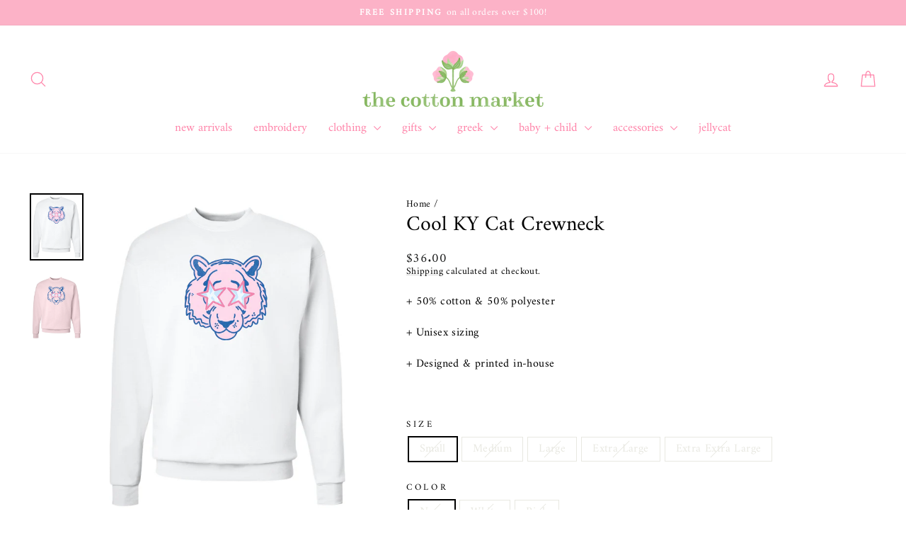

--- FILE ---
content_type: text/html; charset=utf-8
request_url: https://thecottonmarket.com/products/cool-cat-crewneck
body_size: 56997
content:
<!doctype html>
<html class="no-js" lang="en" dir="ltr">
<head>
  <meta charset="utf-8">
  <meta http-equiv="X-UA-Compatible" content="IE=edge,chrome=1">
  <meta name="viewport" content="width=device-width,initial-scale=1">
  <meta name="theme-color" content="#9dc98e">
  <link rel="canonical" href="https://thecottonmarket.com/products/cool-cat-crewneck">
  <link rel="preconnect" href="https://cdn.shopify.com" crossorigin>
  <link rel="preconnect" href="https://fonts.shopifycdn.com" crossorigin>
  <link rel="dns-prefetch" href="https://productreviews.shopifycdn.com">
  <link rel="dns-prefetch" href="https://ajax.googleapis.com">
  <link rel="dns-prefetch" href="https://maps.googleapis.com">
  <link rel="dns-prefetch" href="https://maps.gstatic.com"><link rel="shortcut icon" href="//thecottonmarket.com/cdn/shop/files/favicon_b4385440-711a-4ee1-aa2d-bcf4d472145f_32x32.png?v=1753157442" type="image/png" /><title>Cool KY Cat Crewneck
&ndash; The Cotton Market
</title>
<meta name="description" content="+ 50% cotton &amp;amp; 50% polyester + Unisex sizing   + Designed &amp;amp; printed in-house  "><meta property="og:site_name" content="The Cotton Market">
  <meta property="og:url" content="https://thecottonmarket.com/products/cool-cat-crewneck">
  <meta property="og:title" content="Cool KY Cat Crewneck">
  <meta property="og:type" content="product">
  <meta property="og:description" content="+ 50% cotton &amp;amp; 50% polyester + Unisex sizing   + Designed &amp;amp; printed in-house  "><meta property="og:image" content="http://thecottonmarket.com/cdn/shop/products/coolcat.png?v=1664412446">
    <meta property="og:image:secure_url" content="https://thecottonmarket.com/cdn/shop/products/coolcat.png?v=1664412446">
    <meta property="og:image:width" content="1000">
    <meta property="og:image:height" content="1250"><meta name="twitter:site" content="@">
  <meta name="twitter:card" content="summary_large_image">
  <meta name="twitter:title" content="Cool KY Cat Crewneck">
  <meta name="twitter:description" content="+ 50% cotton &amp;amp; 50% polyester + Unisex sizing   + Designed &amp;amp; printed in-house  ">
<style data-shopify>@font-face {
  font-family: Amiri;
  font-weight: 400;
  font-style: normal;
  font-display: swap;
  src: url("//thecottonmarket.com/cdn/fonts/amiri/amiri_n4.fee8c3379b68ea3b9c7241a63b8a252071faad52.woff2") format("woff2"),
       url("//thecottonmarket.com/cdn/fonts/amiri/amiri_n4.94cde4e18ec8ae53bf8f7240b84e1f76ce23772d.woff") format("woff");
}

  @font-face {
  font-family: Amiri;
  font-weight: 400;
  font-style: normal;
  font-display: swap;
  src: url("//thecottonmarket.com/cdn/fonts/amiri/amiri_n4.fee8c3379b68ea3b9c7241a63b8a252071faad52.woff2") format("woff2"),
       url("//thecottonmarket.com/cdn/fonts/amiri/amiri_n4.94cde4e18ec8ae53bf8f7240b84e1f76ce23772d.woff") format("woff");
}


  
  @font-face {
  font-family: Amiri;
  font-weight: 400;
  font-style: italic;
  font-display: swap;
  src: url("//thecottonmarket.com/cdn/fonts/amiri/amiri_i4.95beacf234505f7529ea2b9b84305503763d41e2.woff2") format("woff2"),
       url("//thecottonmarket.com/cdn/fonts/amiri/amiri_i4.8d0b215ae13ef2acc52deb9eff6cd2c66724cd2c.woff") format("woff");
}

  
</style><link href="//thecottonmarket.com/cdn/shop/t/17/assets/theme.css?v=93626464380700918791747250927" rel="stylesheet" type="text/css" media="all" />
<style data-shopify>:root {
    --typeHeaderPrimary: Amiri;
    --typeHeaderFallback: serif;
    --typeHeaderSize: 35px;
    --typeHeaderWeight: 400;
    --typeHeaderLineHeight: 0.8;
    --typeHeaderSpacing: 0.0em;

    --typeBasePrimary:Amiri;
    --typeBaseFallback:serif;
    --typeBaseSize: 16px;
    --typeBaseWeight: 400;
    --typeBaseSpacing: 0.025em;
    --typeBaseLineHeight: 1.2;
    --typeBaselineHeightMinus01: 1.1;

    --typeCollectionTitle: 20px;

    --iconWeight: 3px;
    --iconLinecaps: round;

    
        --buttonRadius: 3px;
    

    --colorGridOverlayOpacity: 0.1;
    --colorAnnouncement: #fcb2c7;
    --colorAnnouncementText: #ffffff;

    --colorBody: #ffffff;
    --colorBodyAlpha05: rgba(255, 255, 255, 0.05);
    --colorBodyDim: #f2f2f2;
    --colorBodyLightDim: #fafafa;
    --colorBodyMediumDim: #f5f5f5;


    --colorBorder: #e8e8e1;

    --colorBtnPrimary: #9dc98e;
    --colorBtnPrimaryLight: #bbd9b1;
    --colorBtnPrimaryDim: #8ec17d;
    --colorBtnPrimaryText: #ffffff;

    --colorCartDot: #ff4580;

    --colorDrawers: #ffffff;
    --colorDrawersDim: #f2f2f2;
    --colorDrawerBorder: #e8e8e1;
    --colorDrawerText: #ff85aa;
    --colorDrawerTextDark: #ff3975;
    --colorDrawerButton: #fcb2c7;
    --colorDrawerButtonText: #ffffff;

    --colorFooter: #ffffff;
    --colorFooterText: #ff85aa;
    --colorFooterTextAlpha01: #ff85aa;

    --colorGridOverlay: #f9f9f9;
    --colorGridOverlayOpacity: 0.1;

    --colorHeaderTextAlpha01: rgba(255, 133, 170, 0.1);

    --colorHeroText: #ffffff;

    --colorSmallImageBg: #ffffff;
    --colorLargeImageBg: #0f0f0f;

    --colorImageOverlay: #000000;
    --colorImageOverlayOpacity: 0.1;
    --colorImageOverlayTextShadow: 0.2;

    --colorLink: #000000;

    --colorModalBg: rgba(230, 230, 230, 0.6);

    --colorNav: #ffffff;
    --colorNavText: #ff85aa;

    --colorPrice: #1c1d1d;

    --colorSaleTag: #ff9aba;
    --colorSaleTagText: #ffffff;

    --colorTextBody: #000000;
    --colorTextBodyAlpha015: rgba(0, 0, 0, 0.15);
    --colorTextBodyAlpha005: rgba(0, 0, 0, 0.05);
    --colorTextBodyAlpha008: rgba(0, 0, 0, 0.08);
    --colorTextSavings: #ff9aba;

    --urlIcoSelect: url(//thecottonmarket.com/cdn/shop/t/17/assets/ico-select.svg);
    --urlIcoSelectFooter: url(//thecottonmarket.com/cdn/shop/t/17/assets/ico-select-footer.svg);
    --urlIcoSelectWhite: url(//thecottonmarket.com/cdn/shop/t/17/assets/ico-select-white.svg);

    --grid-gutter: 17px;
    --drawer-gutter: 20px;

    --sizeChartMargin: 25px 0;
    --sizeChartIconMargin: 5px;

    --newsletterReminderPadding: 40px;

    /*Shop Pay Installments*/
    --color-body-text: #000000;
    --color-body: #ffffff;
    --color-bg: #ffffff;
    }

    .placeholder-content {
    background-image: linear-gradient(100deg, #ffffff 40%, #f7f7f7 63%, #ffffff 79%);
    }</style><script>
    document.documentElement.className = document.documentElement.className.replace('no-js', 'js');

    window.theme = window.theme || {};
    theme.routes = {
      home: "/",
      cart: "/cart.js",
      cartPage: "/cart",
      cartAdd: "/cart/add.js",
      cartChange: "/cart/change.js",
      search: "/search",
      predictiveSearch: "/search/suggest"
    };
    theme.strings = {
      soldOut: "Sold Out",
      unavailable: "Unavailable",
      inStockLabel: "In stock, ready to ship",
      oneStockLabel: "Low stock - [count] item left",
      otherStockLabel: "Low stock - [count] items left",
      willNotShipUntil: "Ready to ship [date]",
      willBeInStockAfter: "Back in stock [date]",
      waitingForStock: "Backordered, shipping soon",
      savePrice: "Save [saved_amount]",
      cartEmpty: "Your cart is currently empty.",
      cartTermsConfirmation: "You must agree with the terms and conditions of sales to check out",
      searchCollections: "Collections",
      searchPages: "Pages",
      searchArticles: "Articles",
      productFrom: "from ",
      maxQuantity: "You can only have [quantity] of [title] in your cart."
    };
    theme.settings = {
      cartType: "drawer",
      isCustomerTemplate: false,
      moneyFormat: "${{amount}}",
      saveType: "percent",
      productImageSize: "square",
      productImageCover: false,
      predictiveSearch: true,
      predictiveSearchType: null,
      predictiveSearchVendor: false,
      predictiveSearchPrice: true,
      quickView: false,
      themeName: 'Impulse',
      themeVersion: "7.6.2"
    };
  </script>

  <script>window.performance && window.performance.mark && window.performance.mark('shopify.content_for_header.start');</script><meta id="shopify-digital-wallet" name="shopify-digital-wallet" content="/18811383/digital_wallets/dialog">
<meta name="shopify-checkout-api-token" content="5e5a1e1ce504291693e9cf58959fd215">
<meta id="in-context-paypal-metadata" data-shop-id="18811383" data-venmo-supported="false" data-environment="production" data-locale="en_US" data-paypal-v4="true" data-currency="USD">
<link rel="alternate" type="application/json+oembed" href="https://thecottonmarket.com/products/cool-cat-crewneck.oembed">
<script async="async" src="/checkouts/internal/preloads.js?locale=en-US"></script>
<link rel="preconnect" href="https://shop.app" crossorigin="anonymous">
<script async="async" src="https://shop.app/checkouts/internal/preloads.js?locale=en-US&shop_id=18811383" crossorigin="anonymous"></script>
<script id="apple-pay-shop-capabilities" type="application/json">{"shopId":18811383,"countryCode":"US","currencyCode":"USD","merchantCapabilities":["supports3DS"],"merchantId":"gid:\/\/shopify\/Shop\/18811383","merchantName":"The Cotton Market","requiredBillingContactFields":["postalAddress","email","phone"],"requiredShippingContactFields":["postalAddress","email","phone"],"shippingType":"shipping","supportedNetworks":["visa","masterCard","amex","discover","elo","jcb"],"total":{"type":"pending","label":"The Cotton Market","amount":"1.00"},"shopifyPaymentsEnabled":true,"supportsSubscriptions":true}</script>
<script id="shopify-features" type="application/json">{"accessToken":"5e5a1e1ce504291693e9cf58959fd215","betas":["rich-media-storefront-analytics"],"domain":"thecottonmarket.com","predictiveSearch":true,"shopId":18811383,"locale":"en"}</script>
<script>var Shopify = Shopify || {};
Shopify.shop = "the-cotton-market.myshopify.com";
Shopify.locale = "en";
Shopify.currency = {"active":"USD","rate":"1.0"};
Shopify.country = "US";
Shopify.theme = {"name":"Impulse 3.0 May 2025","id":176248488220,"schema_name":"Impulse","schema_version":"7.6.2","theme_store_id":857,"role":"main"};
Shopify.theme.handle = "null";
Shopify.theme.style = {"id":null,"handle":null};
Shopify.cdnHost = "thecottonmarket.com/cdn";
Shopify.routes = Shopify.routes || {};
Shopify.routes.root = "/";</script>
<script type="module">!function(o){(o.Shopify=o.Shopify||{}).modules=!0}(window);</script>
<script>!function(o){function n(){var o=[];function n(){o.push(Array.prototype.slice.apply(arguments))}return n.q=o,n}var t=o.Shopify=o.Shopify||{};t.loadFeatures=n(),t.autoloadFeatures=n()}(window);</script>
<script>
  window.ShopifyPay = window.ShopifyPay || {};
  window.ShopifyPay.apiHost = "shop.app\/pay";
  window.ShopifyPay.redirectState = null;
</script>
<script id="shop-js-analytics" type="application/json">{"pageType":"product"}</script>
<script defer="defer" async type="module" src="//thecottonmarket.com/cdn/shopifycloud/shop-js/modules/v2/client.init-shop-cart-sync_Bc8-qrdt.en.esm.js"></script>
<script defer="defer" async type="module" src="//thecottonmarket.com/cdn/shopifycloud/shop-js/modules/v2/chunk.common_CmNk3qlo.esm.js"></script>
<script type="module">
  await import("//thecottonmarket.com/cdn/shopifycloud/shop-js/modules/v2/client.init-shop-cart-sync_Bc8-qrdt.en.esm.js");
await import("//thecottonmarket.com/cdn/shopifycloud/shop-js/modules/v2/chunk.common_CmNk3qlo.esm.js");

  window.Shopify.SignInWithShop?.initShopCartSync?.({"fedCMEnabled":true,"windoidEnabled":true});

</script>
<script>
  window.Shopify = window.Shopify || {};
  if (!window.Shopify.featureAssets) window.Shopify.featureAssets = {};
  window.Shopify.featureAssets['shop-js'] = {"shop-cart-sync":["modules/v2/client.shop-cart-sync_DOpY4EW0.en.esm.js","modules/v2/chunk.common_CmNk3qlo.esm.js"],"shop-button":["modules/v2/client.shop-button_CI-s0xGZ.en.esm.js","modules/v2/chunk.common_CmNk3qlo.esm.js"],"init-fed-cm":["modules/v2/client.init-fed-cm_D2vsy40D.en.esm.js","modules/v2/chunk.common_CmNk3qlo.esm.js"],"init-windoid":["modules/v2/client.init-windoid_CXNAd0Cm.en.esm.js","modules/v2/chunk.common_CmNk3qlo.esm.js"],"shop-toast-manager":["modules/v2/client.shop-toast-manager_Cx0C6may.en.esm.js","modules/v2/chunk.common_CmNk3qlo.esm.js"],"shop-cash-offers":["modules/v2/client.shop-cash-offers_CL9Nay2h.en.esm.js","modules/v2/chunk.common_CmNk3qlo.esm.js","modules/v2/chunk.modal_CvhjeixQ.esm.js"],"avatar":["modules/v2/client.avatar_BTnouDA3.en.esm.js"],"init-shop-email-lookup-coordinator":["modules/v2/client.init-shop-email-lookup-coordinator_B9mmbKi4.en.esm.js","modules/v2/chunk.common_CmNk3qlo.esm.js"],"init-shop-cart-sync":["modules/v2/client.init-shop-cart-sync_Bc8-qrdt.en.esm.js","modules/v2/chunk.common_CmNk3qlo.esm.js"],"pay-button":["modules/v2/client.pay-button_Bhm3077V.en.esm.js","modules/v2/chunk.common_CmNk3qlo.esm.js"],"init-customer-accounts-sign-up":["modules/v2/client.init-customer-accounts-sign-up_C7zhr03q.en.esm.js","modules/v2/client.shop-login-button_BbMx65lK.en.esm.js","modules/v2/chunk.common_CmNk3qlo.esm.js","modules/v2/chunk.modal_CvhjeixQ.esm.js"],"init-shop-for-new-customer-accounts":["modules/v2/client.init-shop-for-new-customer-accounts_rLbLSDTe.en.esm.js","modules/v2/client.shop-login-button_BbMx65lK.en.esm.js","modules/v2/chunk.common_CmNk3qlo.esm.js","modules/v2/chunk.modal_CvhjeixQ.esm.js"],"checkout-modal":["modules/v2/client.checkout-modal_Fp9GouFF.en.esm.js","modules/v2/chunk.common_CmNk3qlo.esm.js","modules/v2/chunk.modal_CvhjeixQ.esm.js"],"init-customer-accounts":["modules/v2/client.init-customer-accounts_DkVf8Jdu.en.esm.js","modules/v2/client.shop-login-button_BbMx65lK.en.esm.js","modules/v2/chunk.common_CmNk3qlo.esm.js","modules/v2/chunk.modal_CvhjeixQ.esm.js"],"shop-login-button":["modules/v2/client.shop-login-button_BbMx65lK.en.esm.js","modules/v2/chunk.common_CmNk3qlo.esm.js","modules/v2/chunk.modal_CvhjeixQ.esm.js"],"shop-login":["modules/v2/client.shop-login_B9KWmZaW.en.esm.js","modules/v2/chunk.common_CmNk3qlo.esm.js","modules/v2/chunk.modal_CvhjeixQ.esm.js"],"shop-follow-button":["modules/v2/client.shop-follow-button_B-omSWeu.en.esm.js","modules/v2/chunk.common_CmNk3qlo.esm.js","modules/v2/chunk.modal_CvhjeixQ.esm.js"],"lead-capture":["modules/v2/client.lead-capture_DZQFWrYz.en.esm.js","modules/v2/chunk.common_CmNk3qlo.esm.js","modules/v2/chunk.modal_CvhjeixQ.esm.js"],"payment-terms":["modules/v2/client.payment-terms_Bl_bs7GP.en.esm.js","modules/v2/chunk.common_CmNk3qlo.esm.js","modules/v2/chunk.modal_CvhjeixQ.esm.js"]};
</script>
<script id="__st">var __st={"a":18811383,"offset":-18000,"reqid":"a4fdc0a5-b0dd-4ddc-853b-104164aa5002-1762129344","pageurl":"thecottonmarket.com\/products\/cool-cat-crewneck","u":"b5a9b004d7d1","p":"product","rtyp":"product","rid":7029177548862};</script>
<script>window.ShopifyPaypalV4VisibilityTracking = true;</script>
<script id="captcha-bootstrap">!function(){'use strict';const t='contact',e='account',n='new_comment',o=[[t,t],['blogs',n],['comments',n],[t,'customer']],c=[[e,'customer_login'],[e,'guest_login'],[e,'recover_customer_password'],[e,'create_customer']],r=t=>t.map((([t,e])=>`form[action*='/${t}']:not([data-nocaptcha='true']) input[name='form_type'][value='${e}']`)).join(','),a=t=>()=>t?[...document.querySelectorAll(t)].map((t=>t.form)):[];function s(){const t=[...o],e=r(t);return a(e)}const i='password',u='form_key',d=['recaptcha-v3-token','g-recaptcha-response','h-captcha-response',i],f=()=>{try{return window.sessionStorage}catch{return}},m='__shopify_v',_=t=>t.elements[u];function p(t,e,n=!1){try{const o=window.sessionStorage,c=JSON.parse(o.getItem(e)),{data:r}=function(t){const{data:e,action:n}=t;return t[m]||n?{data:e,action:n}:{data:t,action:n}}(c);for(const[e,n]of Object.entries(r))t.elements[e]&&(t.elements[e].value=n);n&&o.removeItem(e)}catch(o){console.error('form repopulation failed',{error:o})}}const l='form_type',E='cptcha';function T(t){t.dataset[E]=!0}const w=window,h=w.document,L='Shopify',v='ce_forms',y='captcha';let A=!1;((t,e)=>{const n=(g='f06e6c50-85a8-45c8-87d0-21a2b65856fe',I='https://cdn.shopify.com/shopifycloud/storefront-forms-hcaptcha/ce_storefront_forms_captcha_hcaptcha.v1.5.2.iife.js',D={infoText:'Protected by hCaptcha',privacyText:'Privacy',termsText:'Terms'},(t,e,n)=>{const o=w[L][v],c=o.bindForm;if(c)return c(t,g,e,D).then(n);var r;o.q.push([[t,g,e,D],n]),r=I,A||(h.body.append(Object.assign(h.createElement('script'),{id:'captcha-provider',async:!0,src:r})),A=!0)});var g,I,D;w[L]=w[L]||{},w[L][v]=w[L][v]||{},w[L][v].q=[],w[L][y]=w[L][y]||{},w[L][y].protect=function(t,e){n(t,void 0,e),T(t)},Object.freeze(w[L][y]),function(t,e,n,w,h,L){const[v,y,A,g]=function(t,e,n){const i=e?o:[],u=t?c:[],d=[...i,...u],f=r(d),m=r(i),_=r(d.filter((([t,e])=>n.includes(e))));return[a(f),a(m),a(_),s()]}(w,h,L),I=t=>{const e=t.target;return e instanceof HTMLFormElement?e:e&&e.form},D=t=>v().includes(t);t.addEventListener('submit',(t=>{const e=I(t);if(!e)return;const n=D(e)&&!e.dataset.hcaptchaBound&&!e.dataset.recaptchaBound,o=_(e),c=g().includes(e)&&(!o||!o.value);(n||c)&&t.preventDefault(),c&&!n&&(function(t){try{if(!f())return;!function(t){const e=f();if(!e)return;const n=_(t);if(!n)return;const o=n.value;o&&e.removeItem(o)}(t);const e=Array.from(Array(32),(()=>Math.random().toString(36)[2])).join('');!function(t,e){_(t)||t.append(Object.assign(document.createElement('input'),{type:'hidden',name:u})),t.elements[u].value=e}(t,e),function(t,e){const n=f();if(!n)return;const o=[...t.querySelectorAll(`input[type='${i}']`)].map((({name:t})=>t)),c=[...d,...o],r={};for(const[a,s]of new FormData(t).entries())c.includes(a)||(r[a]=s);n.setItem(e,JSON.stringify({[m]:1,action:t.action,data:r}))}(t,e)}catch(e){console.error('failed to persist form',e)}}(e),e.submit())}));const S=(t,e)=>{t&&!t.dataset[E]&&(n(t,e.some((e=>e===t))),T(t))};for(const o of['focusin','change'])t.addEventListener(o,(t=>{const e=I(t);D(e)&&S(e,y())}));const B=e.get('form_key'),M=e.get(l),P=B&&M;t.addEventListener('DOMContentLoaded',(()=>{const t=y();if(P)for(const e of t)e.elements[l].value===M&&p(e,B);[...new Set([...A(),...v().filter((t=>'true'===t.dataset.shopifyCaptcha))])].forEach((e=>S(e,t)))}))}(h,new URLSearchParams(w.location.search),n,t,e,['guest_login'])})(!0,!0)}();</script>
<script integrity="sha256-52AcMU7V7pcBOXWImdc/TAGTFKeNjmkeM1Pvks/DTgc=" data-source-attribution="shopify.loadfeatures" defer="defer" src="//thecottonmarket.com/cdn/shopifycloud/storefront/assets/storefront/load_feature-81c60534.js" crossorigin="anonymous"></script>
<script crossorigin="anonymous" defer="defer" src="//thecottonmarket.com/cdn/shopifycloud/storefront/assets/shopify_pay/storefront-65b4c6d7.js?v=20250812"></script>
<script data-source-attribution="shopify.dynamic_checkout.dynamic.init">var Shopify=Shopify||{};Shopify.PaymentButton=Shopify.PaymentButton||{isStorefrontPortableWallets:!0,init:function(){window.Shopify.PaymentButton.init=function(){};var t=document.createElement("script");t.src="https://thecottonmarket.com/cdn/shopifycloud/portable-wallets/latest/portable-wallets.en.js",t.type="module",document.head.appendChild(t)}};
</script>
<script data-source-attribution="shopify.dynamic_checkout.buyer_consent">
  function portableWalletsHideBuyerConsent(e){var t=document.getElementById("shopify-buyer-consent"),n=document.getElementById("shopify-subscription-policy-button");t&&n&&(t.classList.add("hidden"),t.setAttribute("aria-hidden","true"),n.removeEventListener("click",e))}function portableWalletsShowBuyerConsent(e){var t=document.getElementById("shopify-buyer-consent"),n=document.getElementById("shopify-subscription-policy-button");t&&n&&(t.classList.remove("hidden"),t.removeAttribute("aria-hidden"),n.addEventListener("click",e))}window.Shopify?.PaymentButton&&(window.Shopify.PaymentButton.hideBuyerConsent=portableWalletsHideBuyerConsent,window.Shopify.PaymentButton.showBuyerConsent=portableWalletsShowBuyerConsent);
</script>
<script>
  function portableWalletsCleanup(e){e&&e.src&&console.error("Failed to load portable wallets script "+e.src);var t=document.querySelectorAll("shopify-accelerated-checkout .shopify-payment-button__skeleton, shopify-accelerated-checkout-cart .wallet-cart-button__skeleton"),e=document.getElementById("shopify-buyer-consent");for(let e=0;e<t.length;e++)t[e].remove();e&&e.remove()}function portableWalletsNotLoadedAsModule(e){e instanceof ErrorEvent&&"string"==typeof e.message&&e.message.includes("import.meta")&&"string"==typeof e.filename&&e.filename.includes("portable-wallets")&&(window.removeEventListener("error",portableWalletsNotLoadedAsModule),window.Shopify.PaymentButton.failedToLoad=e,"loading"===document.readyState?document.addEventListener("DOMContentLoaded",window.Shopify.PaymentButton.init):window.Shopify.PaymentButton.init())}window.addEventListener("error",portableWalletsNotLoadedAsModule);
</script>

<script type="module" src="https://thecottonmarket.com/cdn/shopifycloud/portable-wallets/latest/portable-wallets.en.js" onError="portableWalletsCleanup(this)" crossorigin="anonymous"></script>
<script nomodule>
  document.addEventListener("DOMContentLoaded", portableWalletsCleanup);
</script>

<link id="shopify-accelerated-checkout-styles" rel="stylesheet" media="screen" href="https://thecottonmarket.com/cdn/shopifycloud/portable-wallets/latest/accelerated-checkout-backwards-compat.css" crossorigin="anonymous">
<style id="shopify-accelerated-checkout-cart">
        #shopify-buyer-consent {
  margin-top: 1em;
  display: inline-block;
  width: 100%;
}

#shopify-buyer-consent.hidden {
  display: none;
}

#shopify-subscription-policy-button {
  background: none;
  border: none;
  padding: 0;
  text-decoration: underline;
  font-size: inherit;
  cursor: pointer;
}

#shopify-subscription-policy-button::before {
  box-shadow: none;
}

      </style>

<script>window.performance && window.performance.mark && window.performance.mark('shopify.content_for_header.end');</script>

  <script src="//thecottonmarket.com/cdn/shop/t/17/assets/vendor-scripts-v11.js" defer="defer"></script><script src="//thecottonmarket.com/cdn/shop/t/17/assets/theme.js?v=22325264162658116151747250907" defer="defer"></script>
<!-- BEGIN app block: shopify://apps/az-google-font-custom-fonts/blocks/arc_fontify_block-app-embed/e720f1f7-5778-4825-85a3-3572dbcf27c4 --><!-- BEGIN app snippet: arc_fontify_snippet -->

<script>
  Array.from(document.querySelectorAll('LINK'))
    .filter(
      (el) =>
        el.rel === 'stylesheet' &&
        el.className.includes('anf-') &&
        el.className !== `anf-${window.Shopify.theme.id}`,
    )
    .forEach((el) => el.remove())
  Array.from(document.querySelectorAll('STYLE'))
    .filter(
      (el) =>
        el.type === 'text/css' &&
        el.className.includes('anf-') &&
        el.className !== `anf-${window.Shopify.theme.id}`,
    )
    .forEach((el) => el.remove())
</script>
<!-- END app snippet -->


<!-- END app block --><script src="https://cdn.shopify.com/extensions/c4bda03e-4b4c-4d0c-9559-55d119a0b4c2/az-google-font-custom-fonts-35/assets/arc_fontify_scripts.js" type="text/javascript" defer="defer"></script>
<link href="https://cdn.shopify.com/extensions/c4bda03e-4b4c-4d0c-9559-55d119a0b4c2/az-google-font-custom-fonts-35/assets/arc_fontify_styles.css" rel="stylesheet" type="text/css" media="all">
<link href="https://monorail-edge.shopifysvc.com" rel="dns-prefetch">
<script>(function(){if ("sendBeacon" in navigator && "performance" in window) {try {var session_token_from_headers = performance.getEntriesByType('navigation')[0].serverTiming.find(x => x.name == '_s').description;} catch {var session_token_from_headers = undefined;}var session_cookie_matches = document.cookie.match(/_shopify_s=([^;]*)/);var session_token_from_cookie = session_cookie_matches && session_cookie_matches.length === 2 ? session_cookie_matches[1] : "";var session_token = session_token_from_headers || session_token_from_cookie || "";function handle_abandonment_event(e) {var entries = performance.getEntries().filter(function(entry) {return /monorail-edge.shopifysvc.com/.test(entry.name);});if (!window.abandonment_tracked && entries.length === 0) {window.abandonment_tracked = true;var currentMs = Date.now();var navigation_start = performance.timing.navigationStart;var payload = {shop_id: 18811383,url: window.location.href,navigation_start,duration: currentMs - navigation_start,session_token,page_type: "product"};window.navigator.sendBeacon("https://monorail-edge.shopifysvc.com/v1/produce", JSON.stringify({schema_id: "online_store_buyer_site_abandonment/1.1",payload: payload,metadata: {event_created_at_ms: currentMs,event_sent_at_ms: currentMs}}));}}window.addEventListener('pagehide', handle_abandonment_event);}}());</script>
<script id="web-pixels-manager-setup">(function e(e,d,r,n,o){if(void 0===o&&(o={}),!Boolean(null===(a=null===(i=window.Shopify)||void 0===i?void 0:i.analytics)||void 0===a?void 0:a.replayQueue)){var i,a;window.Shopify=window.Shopify||{};var t=window.Shopify;t.analytics=t.analytics||{};var s=t.analytics;s.replayQueue=[],s.publish=function(e,d,r){return s.replayQueue.push([e,d,r]),!0};try{self.performance.mark("wpm:start")}catch(e){}var l=function(){var e={modern:/Edge?\/(1{2}[4-9]|1[2-9]\d|[2-9]\d{2}|\d{4,})\.\d+(\.\d+|)|Firefox\/(1{2}[4-9]|1[2-9]\d|[2-9]\d{2}|\d{4,})\.\d+(\.\d+|)|Chrom(ium|e)\/(9{2}|\d{3,})\.\d+(\.\d+|)|(Maci|X1{2}).+ Version\/(15\.\d+|(1[6-9]|[2-9]\d|\d{3,})\.\d+)([,.]\d+|)( \(\w+\)|)( Mobile\/\w+|) Safari\/|Chrome.+OPR\/(9{2}|\d{3,})\.\d+\.\d+|(CPU[ +]OS|iPhone[ +]OS|CPU[ +]iPhone|CPU IPhone OS|CPU iPad OS)[ +]+(15[._]\d+|(1[6-9]|[2-9]\d|\d{3,})[._]\d+)([._]\d+|)|Android:?[ /-](13[3-9]|1[4-9]\d|[2-9]\d{2}|\d{4,})(\.\d+|)(\.\d+|)|Android.+Firefox\/(13[5-9]|1[4-9]\d|[2-9]\d{2}|\d{4,})\.\d+(\.\d+|)|Android.+Chrom(ium|e)\/(13[3-9]|1[4-9]\d|[2-9]\d{2}|\d{4,})\.\d+(\.\d+|)|SamsungBrowser\/([2-9]\d|\d{3,})\.\d+/,legacy:/Edge?\/(1[6-9]|[2-9]\d|\d{3,})\.\d+(\.\d+|)|Firefox\/(5[4-9]|[6-9]\d|\d{3,})\.\d+(\.\d+|)|Chrom(ium|e)\/(5[1-9]|[6-9]\d|\d{3,})\.\d+(\.\d+|)([\d.]+$|.*Safari\/(?![\d.]+ Edge\/[\d.]+$))|(Maci|X1{2}).+ Version\/(10\.\d+|(1[1-9]|[2-9]\d|\d{3,})\.\d+)([,.]\d+|)( \(\w+\)|)( Mobile\/\w+|) Safari\/|Chrome.+OPR\/(3[89]|[4-9]\d|\d{3,})\.\d+\.\d+|(CPU[ +]OS|iPhone[ +]OS|CPU[ +]iPhone|CPU IPhone OS|CPU iPad OS)[ +]+(10[._]\d+|(1[1-9]|[2-9]\d|\d{3,})[._]\d+)([._]\d+|)|Android:?[ /-](13[3-9]|1[4-9]\d|[2-9]\d{2}|\d{4,})(\.\d+|)(\.\d+|)|Mobile Safari.+OPR\/([89]\d|\d{3,})\.\d+\.\d+|Android.+Firefox\/(13[5-9]|1[4-9]\d|[2-9]\d{2}|\d{4,})\.\d+(\.\d+|)|Android.+Chrom(ium|e)\/(13[3-9]|1[4-9]\d|[2-9]\d{2}|\d{4,})\.\d+(\.\d+|)|Android.+(UC? ?Browser|UCWEB|U3)[ /]?(15\.([5-9]|\d{2,})|(1[6-9]|[2-9]\d|\d{3,})\.\d+)\.\d+|SamsungBrowser\/(5\.\d+|([6-9]|\d{2,})\.\d+)|Android.+MQ{2}Browser\/(14(\.(9|\d{2,})|)|(1[5-9]|[2-9]\d|\d{3,})(\.\d+|))(\.\d+|)|K[Aa][Ii]OS\/(3\.\d+|([4-9]|\d{2,})\.\d+)(\.\d+|)/},d=e.modern,r=e.legacy,n=navigator.userAgent;return n.match(d)?"modern":n.match(r)?"legacy":"unknown"}(),u="modern"===l?"modern":"legacy",c=(null!=n?n:{modern:"",legacy:""})[u],f=function(e){return[e.baseUrl,"/wpm","/b",e.hashVersion,"modern"===e.buildTarget?"m":"l",".js"].join("")}({baseUrl:d,hashVersion:r,buildTarget:u}),m=function(e){var d=e.version,r=e.bundleTarget,n=e.surface,o=e.pageUrl,i=e.monorailEndpoint;return{emit:function(e){var a=e.status,t=e.errorMsg,s=(new Date).getTime(),l=JSON.stringify({metadata:{event_sent_at_ms:s},events:[{schema_id:"web_pixels_manager_load/3.1",payload:{version:d,bundle_target:r,page_url:o,status:a,surface:n,error_msg:t},metadata:{event_created_at_ms:s}}]});if(!i)return console&&console.warn&&console.warn("[Web Pixels Manager] No Monorail endpoint provided, skipping logging."),!1;try{return self.navigator.sendBeacon.bind(self.navigator)(i,l)}catch(e){}var u=new XMLHttpRequest;try{return u.open("POST",i,!0),u.setRequestHeader("Content-Type","text/plain"),u.send(l),!0}catch(e){return console&&console.warn&&console.warn("[Web Pixels Manager] Got an unhandled error while logging to Monorail."),!1}}}}({version:r,bundleTarget:l,surface:e.surface,pageUrl:self.location.href,monorailEndpoint:e.monorailEndpoint});try{o.browserTarget=l,function(e){var d=e.src,r=e.async,n=void 0===r||r,o=e.onload,i=e.onerror,a=e.sri,t=e.scriptDataAttributes,s=void 0===t?{}:t,l=document.createElement("script"),u=document.querySelector("head"),c=document.querySelector("body");if(l.async=n,l.src=d,a&&(l.integrity=a,l.crossOrigin="anonymous"),s)for(var f in s)if(Object.prototype.hasOwnProperty.call(s,f))try{l.dataset[f]=s[f]}catch(e){}if(o&&l.addEventListener("load",o),i&&l.addEventListener("error",i),u)u.appendChild(l);else{if(!c)throw new Error("Did not find a head or body element to append the script");c.appendChild(l)}}({src:f,async:!0,onload:function(){if(!function(){var e,d;return Boolean(null===(d=null===(e=window.Shopify)||void 0===e?void 0:e.analytics)||void 0===d?void 0:d.initialized)}()){var d=window.webPixelsManager.init(e)||void 0;if(d){var r=window.Shopify.analytics;r.replayQueue.forEach((function(e){var r=e[0],n=e[1],o=e[2];d.publishCustomEvent(r,n,o)})),r.replayQueue=[],r.publish=d.publishCustomEvent,r.visitor=d.visitor,r.initialized=!0}}},onerror:function(){return m.emit({status:"failed",errorMsg:"".concat(f," has failed to load")})},sri:function(e){var d=/^sha384-[A-Za-z0-9+/=]+$/;return"string"==typeof e&&d.test(e)}(c)?c:"",scriptDataAttributes:o}),m.emit({status:"loading"})}catch(e){m.emit({status:"failed",errorMsg:(null==e?void 0:e.message)||"Unknown error"})}}})({shopId: 18811383,storefrontBaseUrl: "https://thecottonmarket.com",extensionsBaseUrl: "https://extensions.shopifycdn.com/cdn/shopifycloud/web-pixels-manager",monorailEndpoint: "https://monorail-edge.shopifysvc.com/unstable/produce_batch",surface: "storefront-renderer",enabledBetaFlags: ["2dca8a86"],webPixelsConfigList: [{"id":"811598108","configuration":"{\"config\":\"{\\\"pixel_id\\\":\\\"G-JGBG6J9KZ2\\\",\\\"gtag_events\\\":[{\\\"type\\\":\\\"purchase\\\",\\\"action_label\\\":\\\"G-JGBG6J9KZ2\\\"},{\\\"type\\\":\\\"page_view\\\",\\\"action_label\\\":\\\"G-JGBG6J9KZ2\\\"},{\\\"type\\\":\\\"view_item\\\",\\\"action_label\\\":\\\"G-JGBG6J9KZ2\\\"},{\\\"type\\\":\\\"search\\\",\\\"action_label\\\":\\\"G-JGBG6J9KZ2\\\"},{\\\"type\\\":\\\"add_to_cart\\\",\\\"action_label\\\":\\\"G-JGBG6J9KZ2\\\"},{\\\"type\\\":\\\"begin_checkout\\\",\\\"action_label\\\":\\\"G-JGBG6J9KZ2\\\"},{\\\"type\\\":\\\"add_payment_info\\\",\\\"action_label\\\":\\\"G-JGBG6J9KZ2\\\"}],\\\"enable_monitoring_mode\\\":false}\"}","eventPayloadVersion":"v1","runtimeContext":"OPEN","scriptVersion":"b2a88bafab3e21179ed38636efcd8a93","type":"APP","apiClientId":1780363,"privacyPurposes":[],"dataSharingAdjustments":{"protectedCustomerApprovalScopes":["read_customer_address","read_customer_email","read_customer_name","read_customer_personal_data","read_customer_phone"]}},{"id":"256246044","configuration":"{\"pixel_id\":\"530630187869698\",\"pixel_type\":\"facebook_pixel\",\"metaapp_system_user_token\":\"-\"}","eventPayloadVersion":"v1","runtimeContext":"OPEN","scriptVersion":"ca16bc87fe92b6042fbaa3acc2fbdaa6","type":"APP","apiClientId":2329312,"privacyPurposes":["ANALYTICS","MARKETING","SALE_OF_DATA"],"dataSharingAdjustments":{"protectedCustomerApprovalScopes":["read_customer_address","read_customer_email","read_customer_name","read_customer_personal_data","read_customer_phone"]}},{"id":"143098140","eventPayloadVersion":"v1","runtimeContext":"LAX","scriptVersion":"1","type":"CUSTOM","privacyPurposes":["ANALYTICS"],"name":"Google Analytics tag (migrated)"},{"id":"shopify-app-pixel","configuration":"{}","eventPayloadVersion":"v1","runtimeContext":"STRICT","scriptVersion":"0450","apiClientId":"shopify-pixel","type":"APP","privacyPurposes":["ANALYTICS","MARKETING"]},{"id":"shopify-custom-pixel","eventPayloadVersion":"v1","runtimeContext":"LAX","scriptVersion":"0450","apiClientId":"shopify-pixel","type":"CUSTOM","privacyPurposes":["ANALYTICS","MARKETING"]}],isMerchantRequest: false,initData: {"shop":{"name":"The Cotton Market","paymentSettings":{"currencyCode":"USD"},"myshopifyDomain":"the-cotton-market.myshopify.com","countryCode":"US","storefrontUrl":"https:\/\/thecottonmarket.com"},"customer":null,"cart":null,"checkout":null,"productVariants":[{"price":{"amount":36.0,"currencyCode":"USD"},"product":{"title":"Cool KY Cat Crewneck","vendor":"Raised Wright","id":"7029177548862","untranslatedTitle":"Cool KY Cat Crewneck","url":"\/products\/cool-cat-crewneck","type":"Sweatshirt"},"id":"44101847908636","image":{"src":"\/\/thecottonmarket.com\/cdn\/shop\/products\/coolcat.png?v=1664412446"},"sku":"","title":"Small \/ Navy","untranslatedTitle":"Small \/ Navy"},{"price":{"amount":36.0,"currencyCode":"USD"},"product":{"title":"Cool KY Cat Crewneck","vendor":"Raised Wright","id":"7029177548862","untranslatedTitle":"Cool KY Cat Crewneck","url":"\/products\/cool-cat-crewneck","type":"Sweatshirt"},"id":"39813906366526","image":{"src":"\/\/thecottonmarket.com\/cdn\/shop\/products\/coolcat.png?v=1664412446"},"sku":null,"title":"Small \/ White","untranslatedTitle":"Small \/ White"},{"price":{"amount":36.0,"currencyCode":"USD"},"product":{"title":"Cool KY Cat Crewneck","vendor":"Raised Wright","id":"7029177548862","untranslatedTitle":"Cool KY Cat Crewneck","url":"\/products\/cool-cat-crewneck","type":"Sweatshirt"},"id":"39857349066814","image":{"src":"\/\/thecottonmarket.com\/cdn\/shop\/products\/pinkcool.png?v=1664412446"},"sku":"","title":"Small \/ Pink","untranslatedTitle":"Small \/ Pink"},{"price":{"amount":36.0,"currencyCode":"USD"},"product":{"title":"Cool KY Cat Crewneck","vendor":"Raised Wright","id":"7029177548862","untranslatedTitle":"Cool KY Cat Crewneck","url":"\/products\/cool-cat-crewneck","type":"Sweatshirt"},"id":"44101847941404","image":{"src":"\/\/thecottonmarket.com\/cdn\/shop\/products\/coolcat.png?v=1664412446"},"sku":"","title":"Medium \/ Navy","untranslatedTitle":"Medium \/ Navy"},{"price":{"amount":36.0,"currencyCode":"USD"},"product":{"title":"Cool KY Cat Crewneck","vendor":"Raised Wright","id":"7029177548862","untranslatedTitle":"Cool KY Cat Crewneck","url":"\/products\/cool-cat-crewneck","type":"Sweatshirt"},"id":"39813906432062","image":{"src":"\/\/thecottonmarket.com\/cdn\/shop\/products\/coolcat.png?v=1664412446"},"sku":null,"title":"Medium \/ White","untranslatedTitle":"Medium \/ White"},{"price":{"amount":36.0,"currencyCode":"USD"},"product":{"title":"Cool KY Cat Crewneck","vendor":"Raised Wright","id":"7029177548862","untranslatedTitle":"Cool KY Cat Crewneck","url":"\/products\/cool-cat-crewneck","type":"Sweatshirt"},"id":"39857349099582","image":{"src":"\/\/thecottonmarket.com\/cdn\/shop\/products\/pinkcool.png?v=1664412446"},"sku":"","title":"Medium \/ Pink","untranslatedTitle":"Medium \/ Pink"},{"price":{"amount":36.0,"currencyCode":"USD"},"product":{"title":"Cool KY Cat Crewneck","vendor":"Raised Wright","id":"7029177548862","untranslatedTitle":"Cool KY Cat Crewneck","url":"\/products\/cool-cat-crewneck","type":"Sweatshirt"},"id":"44101847974172","image":{"src":"\/\/thecottonmarket.com\/cdn\/shop\/products\/coolcat.png?v=1664412446"},"sku":"","title":"Large \/ Navy","untranslatedTitle":"Large \/ Navy"},{"price":{"amount":36.0,"currencyCode":"USD"},"product":{"title":"Cool KY Cat Crewneck","vendor":"Raised Wright","id":"7029177548862","untranslatedTitle":"Cool KY Cat Crewneck","url":"\/products\/cool-cat-crewneck","type":"Sweatshirt"},"id":"39813906497598","image":{"src":"\/\/thecottonmarket.com\/cdn\/shop\/products\/coolcat.png?v=1664412446"},"sku":null,"title":"Large \/ White","untranslatedTitle":"Large \/ White"},{"price":{"amount":36.0,"currencyCode":"USD"},"product":{"title":"Cool KY Cat Crewneck","vendor":"Raised Wright","id":"7029177548862","untranslatedTitle":"Cool KY Cat Crewneck","url":"\/products\/cool-cat-crewneck","type":"Sweatshirt"},"id":"39857349132350","image":{"src":"\/\/thecottonmarket.com\/cdn\/shop\/products\/pinkcool.png?v=1664412446"},"sku":"","title":"Large \/ Pink","untranslatedTitle":"Large \/ Pink"},{"price":{"amount":36.0,"currencyCode":"USD"},"product":{"title":"Cool KY Cat Crewneck","vendor":"Raised Wright","id":"7029177548862","untranslatedTitle":"Cool KY Cat Crewneck","url":"\/products\/cool-cat-crewneck","type":"Sweatshirt"},"id":"44101848006940","image":{"src":"\/\/thecottonmarket.com\/cdn\/shop\/products\/coolcat.png?v=1664412446"},"sku":"","title":"Extra Large \/ Navy","untranslatedTitle":"Extra Large \/ Navy"},{"price":{"amount":36.0,"currencyCode":"USD"},"product":{"title":"Cool KY Cat Crewneck","vendor":"Raised Wright","id":"7029177548862","untranslatedTitle":"Cool KY Cat Crewneck","url":"\/products\/cool-cat-crewneck","type":"Sweatshirt"},"id":"39813906563134","image":{"src":"\/\/thecottonmarket.com\/cdn\/shop\/products\/coolcat.png?v=1664412446"},"sku":null,"title":"Extra Large \/ White","untranslatedTitle":"Extra Large \/ White"},{"price":{"amount":36.0,"currencyCode":"USD"},"product":{"title":"Cool KY Cat Crewneck","vendor":"Raised Wright","id":"7029177548862","untranslatedTitle":"Cool KY Cat Crewneck","url":"\/products\/cool-cat-crewneck","type":"Sweatshirt"},"id":"39857349165118","image":{"src":"\/\/thecottonmarket.com\/cdn\/shop\/products\/pinkcool.png?v=1664412446"},"sku":"","title":"Extra Large \/ Pink","untranslatedTitle":"Extra Large \/ Pink"},{"price":{"amount":36.0,"currencyCode":"USD"},"product":{"title":"Cool KY Cat Crewneck","vendor":"Raised Wright","id":"7029177548862","untranslatedTitle":"Cool KY Cat Crewneck","url":"\/products\/cool-cat-crewneck","type":"Sweatshirt"},"id":"44101848039708","image":{"src":"\/\/thecottonmarket.com\/cdn\/shop\/products\/coolcat.png?v=1664412446"},"sku":"","title":"Extra Extra Large \/ Navy","untranslatedTitle":"Extra Extra Large \/ Navy"},{"price":{"amount":36.0,"currencyCode":"USD"},"product":{"title":"Cool KY Cat Crewneck","vendor":"Raised Wright","id":"7029177548862","untranslatedTitle":"Cool KY Cat Crewneck","url":"\/products\/cool-cat-crewneck","type":"Sweatshirt"},"id":"39813906628670","image":{"src":"\/\/thecottonmarket.com\/cdn\/shop\/products\/coolcat.png?v=1664412446"},"sku":null,"title":"Extra Extra Large \/ White","untranslatedTitle":"Extra Extra Large \/ White"},{"price":{"amount":36.0,"currencyCode":"USD"},"product":{"title":"Cool KY Cat Crewneck","vendor":"Raised Wright","id":"7029177548862","untranslatedTitle":"Cool KY Cat Crewneck","url":"\/products\/cool-cat-crewneck","type":"Sweatshirt"},"id":"39857349197886","image":{"src":"\/\/thecottonmarket.com\/cdn\/shop\/products\/pinkcool.png?v=1664412446"},"sku":"","title":"Extra Extra Large \/ Pink","untranslatedTitle":"Extra Extra Large \/ Pink"}],"purchasingCompany":null},},"https://thecottonmarket.com/cdn","5303c62bw494ab25dp0d72f2dcm48e21f5a",{"modern":"","legacy":""},{"shopId":"18811383","storefrontBaseUrl":"https:\/\/thecottonmarket.com","extensionBaseUrl":"https:\/\/extensions.shopifycdn.com\/cdn\/shopifycloud\/web-pixels-manager","surface":"storefront-renderer","enabledBetaFlags":"[\"2dca8a86\"]","isMerchantRequest":"false","hashVersion":"5303c62bw494ab25dp0d72f2dcm48e21f5a","publish":"custom","events":"[[\"page_viewed\",{}],[\"product_viewed\",{\"productVariant\":{\"price\":{\"amount\":36.0,\"currencyCode\":\"USD\"},\"product\":{\"title\":\"Cool KY Cat Crewneck\",\"vendor\":\"Raised Wright\",\"id\":\"7029177548862\",\"untranslatedTitle\":\"Cool KY Cat Crewneck\",\"url\":\"\/products\/cool-cat-crewneck\",\"type\":\"Sweatshirt\"},\"id\":\"44101847908636\",\"image\":{\"src\":\"\/\/thecottonmarket.com\/cdn\/shop\/products\/coolcat.png?v=1664412446\"},\"sku\":\"\",\"title\":\"Small \/ Navy\",\"untranslatedTitle\":\"Small \/ Navy\"}}]]"});</script><script>
  window.ShopifyAnalytics = window.ShopifyAnalytics || {};
  window.ShopifyAnalytics.meta = window.ShopifyAnalytics.meta || {};
  window.ShopifyAnalytics.meta.currency = 'USD';
  var meta = {"product":{"id":7029177548862,"gid":"gid:\/\/shopify\/Product\/7029177548862","vendor":"Raised Wright","type":"Sweatshirt","variants":[{"id":44101847908636,"price":3600,"name":"Cool KY Cat Crewneck - Small \/ Navy","public_title":"Small \/ Navy","sku":""},{"id":39813906366526,"price":3600,"name":"Cool KY Cat Crewneck - Small \/ White","public_title":"Small \/ White","sku":null},{"id":39857349066814,"price":3600,"name":"Cool KY Cat Crewneck - Small \/ Pink","public_title":"Small \/ Pink","sku":""},{"id":44101847941404,"price":3600,"name":"Cool KY Cat Crewneck - Medium \/ Navy","public_title":"Medium \/ Navy","sku":""},{"id":39813906432062,"price":3600,"name":"Cool KY Cat Crewneck - Medium \/ White","public_title":"Medium \/ White","sku":null},{"id":39857349099582,"price":3600,"name":"Cool KY Cat Crewneck - Medium \/ Pink","public_title":"Medium \/ Pink","sku":""},{"id":44101847974172,"price":3600,"name":"Cool KY Cat Crewneck - Large \/ Navy","public_title":"Large \/ Navy","sku":""},{"id":39813906497598,"price":3600,"name":"Cool KY Cat Crewneck - Large \/ White","public_title":"Large \/ White","sku":null},{"id":39857349132350,"price":3600,"name":"Cool KY Cat Crewneck - Large \/ Pink","public_title":"Large \/ Pink","sku":""},{"id":44101848006940,"price":3600,"name":"Cool KY Cat Crewneck - Extra Large \/ Navy","public_title":"Extra Large \/ Navy","sku":""},{"id":39813906563134,"price":3600,"name":"Cool KY Cat Crewneck - Extra Large \/ White","public_title":"Extra Large \/ White","sku":null},{"id":39857349165118,"price":3600,"name":"Cool KY Cat Crewneck - Extra Large \/ Pink","public_title":"Extra Large \/ Pink","sku":""},{"id":44101848039708,"price":3600,"name":"Cool KY Cat Crewneck - Extra Extra Large \/ Navy","public_title":"Extra Extra Large \/ Navy","sku":""},{"id":39813906628670,"price":3600,"name":"Cool KY Cat Crewneck - Extra Extra Large \/ White","public_title":"Extra Extra Large \/ White","sku":null},{"id":39857349197886,"price":3600,"name":"Cool KY Cat Crewneck - Extra Extra Large \/ Pink","public_title":"Extra Extra Large \/ Pink","sku":""}],"remote":false},"page":{"pageType":"product","resourceType":"product","resourceId":7029177548862}};
  for (var attr in meta) {
    window.ShopifyAnalytics.meta[attr] = meta[attr];
  }
</script>
<script class="analytics">
  (function () {
    var customDocumentWrite = function(content) {
      var jquery = null;

      if (window.jQuery) {
        jquery = window.jQuery;
      } else if (window.Checkout && window.Checkout.$) {
        jquery = window.Checkout.$;
      }

      if (jquery) {
        jquery('body').append(content);
      }
    };

    var hasLoggedConversion = function(token) {
      if (token) {
        return document.cookie.indexOf('loggedConversion=' + token) !== -1;
      }
      return false;
    }

    var setCookieIfConversion = function(token) {
      if (token) {
        var twoMonthsFromNow = new Date(Date.now());
        twoMonthsFromNow.setMonth(twoMonthsFromNow.getMonth() + 2);

        document.cookie = 'loggedConversion=' + token + '; expires=' + twoMonthsFromNow;
      }
    }

    var trekkie = window.ShopifyAnalytics.lib = window.trekkie = window.trekkie || [];
    if (trekkie.integrations) {
      return;
    }
    trekkie.methods = [
      'identify',
      'page',
      'ready',
      'track',
      'trackForm',
      'trackLink'
    ];
    trekkie.factory = function(method) {
      return function() {
        var args = Array.prototype.slice.call(arguments);
        args.unshift(method);
        trekkie.push(args);
        return trekkie;
      };
    };
    for (var i = 0; i < trekkie.methods.length; i++) {
      var key = trekkie.methods[i];
      trekkie[key] = trekkie.factory(key);
    }
    trekkie.load = function(config) {
      trekkie.config = config || {};
      trekkie.config.initialDocumentCookie = document.cookie;
      var first = document.getElementsByTagName('script')[0];
      var script = document.createElement('script');
      script.type = 'text/javascript';
      script.onerror = function(e) {
        var scriptFallback = document.createElement('script');
        scriptFallback.type = 'text/javascript';
        scriptFallback.onerror = function(error) {
                var Monorail = {
      produce: function produce(monorailDomain, schemaId, payload) {
        var currentMs = new Date().getTime();
        var event = {
          schema_id: schemaId,
          payload: payload,
          metadata: {
            event_created_at_ms: currentMs,
            event_sent_at_ms: currentMs
          }
        };
        return Monorail.sendRequest("https://" + monorailDomain + "/v1/produce", JSON.stringify(event));
      },
      sendRequest: function sendRequest(endpointUrl, payload) {
        // Try the sendBeacon API
        if (window && window.navigator && typeof window.navigator.sendBeacon === 'function' && typeof window.Blob === 'function' && !Monorail.isIos12()) {
          var blobData = new window.Blob([payload], {
            type: 'text/plain'
          });

          if (window.navigator.sendBeacon(endpointUrl, blobData)) {
            return true;
          } // sendBeacon was not successful

        } // XHR beacon

        var xhr = new XMLHttpRequest();

        try {
          xhr.open('POST', endpointUrl);
          xhr.setRequestHeader('Content-Type', 'text/plain');
          xhr.send(payload);
        } catch (e) {
          console.log(e);
        }

        return false;
      },
      isIos12: function isIos12() {
        return window.navigator.userAgent.lastIndexOf('iPhone; CPU iPhone OS 12_') !== -1 || window.navigator.userAgent.lastIndexOf('iPad; CPU OS 12_') !== -1;
      }
    };
    Monorail.produce('monorail-edge.shopifysvc.com',
      'trekkie_storefront_load_errors/1.1',
      {shop_id: 18811383,
      theme_id: 176248488220,
      app_name: "storefront",
      context_url: window.location.href,
      source_url: "//thecottonmarket.com/cdn/s/trekkie.storefront.5ad93876886aa0a32f5bade9f25632a26c6f183a.min.js"});

        };
        scriptFallback.async = true;
        scriptFallback.src = '//thecottonmarket.com/cdn/s/trekkie.storefront.5ad93876886aa0a32f5bade9f25632a26c6f183a.min.js';
        first.parentNode.insertBefore(scriptFallback, first);
      };
      script.async = true;
      script.src = '//thecottonmarket.com/cdn/s/trekkie.storefront.5ad93876886aa0a32f5bade9f25632a26c6f183a.min.js';
      first.parentNode.insertBefore(script, first);
    };
    trekkie.load(
      {"Trekkie":{"appName":"storefront","development":false,"defaultAttributes":{"shopId":18811383,"isMerchantRequest":null,"themeId":176248488220,"themeCityHash":"6180971152655228123","contentLanguage":"en","currency":"USD"},"isServerSideCookieWritingEnabled":true,"monorailRegion":"shop_domain","enabledBetaFlags":["f0df213a"]},"Session Attribution":{},"S2S":{"facebookCapiEnabled":true,"source":"trekkie-storefront-renderer","apiClientId":580111}}
    );

    var loaded = false;
    trekkie.ready(function() {
      if (loaded) return;
      loaded = true;

      window.ShopifyAnalytics.lib = window.trekkie;

      var originalDocumentWrite = document.write;
      document.write = customDocumentWrite;
      try { window.ShopifyAnalytics.merchantGoogleAnalytics.call(this); } catch(error) {};
      document.write = originalDocumentWrite;

      window.ShopifyAnalytics.lib.page(null,{"pageType":"product","resourceType":"product","resourceId":7029177548862,"shopifyEmitted":true});

      var match = window.location.pathname.match(/checkouts\/(.+)\/(thank_you|post_purchase)/)
      var token = match? match[1]: undefined;
      if (!hasLoggedConversion(token)) {
        setCookieIfConversion(token);
        window.ShopifyAnalytics.lib.track("Viewed Product",{"currency":"USD","variantId":44101847908636,"productId":7029177548862,"productGid":"gid:\/\/shopify\/Product\/7029177548862","name":"Cool KY Cat Crewneck - Small \/ Navy","price":"36.00","sku":"","brand":"Raised Wright","variant":"Small \/ Navy","category":"Sweatshirt","nonInteraction":true,"remote":false},undefined,undefined,{"shopifyEmitted":true});
      window.ShopifyAnalytics.lib.track("monorail:\/\/trekkie_storefront_viewed_product\/1.1",{"currency":"USD","variantId":44101847908636,"productId":7029177548862,"productGid":"gid:\/\/shopify\/Product\/7029177548862","name":"Cool KY Cat Crewneck - Small \/ Navy","price":"36.00","sku":"","brand":"Raised Wright","variant":"Small \/ Navy","category":"Sweatshirt","nonInteraction":true,"remote":false,"referer":"https:\/\/thecottonmarket.com\/products\/cool-cat-crewneck"});
      }
    });


        var eventsListenerScript = document.createElement('script');
        eventsListenerScript.async = true;
        eventsListenerScript.src = "//thecottonmarket.com/cdn/shopifycloud/storefront/assets/shop_events_listener-b8f524ab.js";
        document.getElementsByTagName('head')[0].appendChild(eventsListenerScript);

})();</script>
  <script>
  if (!window.ga || (window.ga && typeof window.ga !== 'function')) {
    window.ga = function ga() {
      (window.ga.q = window.ga.q || []).push(arguments);
      if (window.Shopify && window.Shopify.analytics && typeof window.Shopify.analytics.publish === 'function') {
        window.Shopify.analytics.publish("ga_stub_called", {}, {sendTo: "google_osp_migration"});
      }
      console.error("Shopify's Google Analytics stub called with:", Array.from(arguments), "\nSee https://help.shopify.com/manual/promoting-marketing/pixels/pixel-migration#google for more information.");
    };
    if (window.Shopify && window.Shopify.analytics && typeof window.Shopify.analytics.publish === 'function') {
      window.Shopify.analytics.publish("ga_stub_initialized", {}, {sendTo: "google_osp_migration"});
    }
  }
</script>
<script
  defer
  src="https://thecottonmarket.com/cdn/shopifycloud/perf-kit/shopify-perf-kit-2.1.1.min.js"
  data-application="storefront-renderer"
  data-shop-id="18811383"
  data-render-region="gcp-us-central1"
  data-page-type="product"
  data-theme-instance-id="176248488220"
  data-theme-name="Impulse"
  data-theme-version="7.6.2"
  data-monorail-region="shop_domain"
  data-resource-timing-sampling-rate="10"
  data-shs="true"
  data-shs-beacon="true"
  data-shs-export-with-fetch="true"
  data-shs-logs-sample-rate="1"
></script>
</head>

<body class="template-product" data-center-text="true" data-button_style="round-slight" data-type_header_capitalize="false" data-type_headers_align_text="true" data-type_product_capitalize="false" data-swatch_style="round" >

  <a class="in-page-link visually-hidden skip-link" href="#MainContent">Skip to content</a>

  <div id="PageContainer" class="page-container">
    <div class="transition-body"><!-- BEGIN sections: header-group -->
<div id="shopify-section-sections--24229921423644__announcement" class="shopify-section shopify-section-group-header-group"><style></style>
  <div class="announcement-bar">
    <div class="page-width">
      <div class="slideshow-wrapper">
        <button type="button" class="visually-hidden slideshow__pause" data-id="sections--24229921423644__announcement" aria-live="polite">
          <span class="slideshow__pause-stop">
            <svg aria-hidden="true" focusable="false" role="presentation" class="icon icon-pause" viewBox="0 0 10 13"><path d="M0 0h3v13H0zm7 0h3v13H7z" fill-rule="evenodd"/></svg>
            <span class="icon__fallback-text">Pause slideshow</span>
          </span>
          <span class="slideshow__pause-play">
            <svg aria-hidden="true" focusable="false" role="presentation" class="icon icon-play" viewBox="18.24 17.35 24.52 28.3"><path fill="#323232" d="M22.1 19.151v25.5l20.4-13.489-20.4-12.011z"/></svg>
            <span class="icon__fallback-text">Play slideshow</span>
          </span>
        </button>

        <div
          id="AnnouncementSlider"
          class="announcement-slider"
          data-compact="true"
          data-block-count="2"><div
                id="AnnouncementSlide-announcement-0"
                class="announcement-slider__slide"
                data-index="0"
                
              ><span class="announcement-text">Free shipping</span><span class="announcement-link-text">on all orders over $100!</span></div><div
                id="AnnouncementSlide-announcement_B6UMBN"
                class="announcement-slider__slide"
                data-index="1"
                
              ><a class="announcement-link" href="https://thecottonmarket.com/collections/jellycat-1"><span class="announcement-text">Please note</span><span class="announcement-link-text">we will not ship Jellycat to freight forwarders</span></a></div></div>
      </div>
    </div>
  </div>




</div><div id="shopify-section-sections--24229921423644__header" class="shopify-section shopify-section-group-header-group">

<div id="NavDrawer" class="drawer drawer--left">
  <div class="drawer__contents">
    <div class="drawer__fixed-header">
      <div class="drawer__header appear-animation appear-delay-1">
        <div class="h2 drawer__title"></div>
        <div class="drawer__close">
          <button type="button" class="drawer__close-button js-drawer-close">
            <svg aria-hidden="true" focusable="false" role="presentation" class="icon icon-close" viewBox="0 0 64 64"><title>icon-X</title><path d="m19 17.61 27.12 27.13m0-27.12L19 44.74"/></svg>
            <span class="icon__fallback-text">Close menu</span>
          </button>
        </div>
      </div>
    </div>
    <div class="drawer__scrollable">
      <ul class="mobile-nav mobile-nav--heading-style" role="navigation" aria-label="Primary"><li class="mobile-nav__item appear-animation appear-delay-2"><a href="/collections/new-arrivals" class="mobile-nav__link mobile-nav__link--top-level">new arrivals</a></li><li class="mobile-nav__item appear-animation appear-delay-3"><a href="/collections/the-embroidered-edit" class="mobile-nav__link mobile-nav__link--top-level">embroidery</a></li><li class="mobile-nav__item appear-animation appear-delay-4"><div class="mobile-nav__has-sublist"><a href="/collections/clothing"
                    class="mobile-nav__link mobile-nav__link--top-level"
                    id="Label-collections-clothing3"
                    >
                    clothing
                  </a>
                  <div class="mobile-nav__toggle">
                    <button type="button"
                      aria-controls="Linklist-collections-clothing3"
                      aria-labelledby="Label-collections-clothing3"
                      class="collapsible-trigger collapsible--auto-height"><span class="collapsible-trigger__icon collapsible-trigger__icon--open" role="presentation">
  <svg aria-hidden="true" focusable="false" role="presentation" class="icon icon--wide icon-chevron-down" viewBox="0 0 28 16"><path d="m1.57 1.59 12.76 12.77L27.1 1.59" stroke-width="2" stroke="#000" fill="none"/></svg>
</span>
</button>
                  </div></div><div id="Linklist-collections-clothing3"
                class="mobile-nav__sublist collapsible-content collapsible-content--all"
                >
                <div class="collapsible-content__inner">
                  <ul class="mobile-nav__sublist"><li class="mobile-nav__item">
                        <div class="mobile-nav__child-item"><a href="/collections/blouses-shirts"
                              class="mobile-nav__link"
                              id="Sublabel-collections-blouses-shirts1"
                              >
                              tops
                            </a><button type="button"
                              aria-controls="Sublinklist-collections-clothing3-collections-blouses-shirts1"
                              aria-labelledby="Sublabel-collections-blouses-shirts1"
                              class="collapsible-trigger"><span class="collapsible-trigger__icon collapsible-trigger__icon--circle collapsible-trigger__icon--open" role="presentation">
  <svg aria-hidden="true" focusable="false" role="presentation" class="icon icon--wide icon-chevron-down" viewBox="0 0 28 16"><path d="m1.57 1.59 12.76 12.77L27.1 1.59" stroke-width="2" stroke="#000" fill="none"/></svg>
</span>
</button></div><div
                            id="Sublinklist-collections-clothing3-collections-blouses-shirts1"
                            aria-labelledby="Sublabel-collections-blouses-shirts1"
                            class="mobile-nav__sublist collapsible-content collapsible-content--all"
                            >
                            <div class="collapsible-content__inner">
                              <ul class="mobile-nav__grandchildlist"><li class="mobile-nav__item">
                                    <a href="/collections/sleeveless-tops" class="mobile-nav__link">
                                      sleeveless tops
                                    </a>
                                  </li><li class="mobile-nav__item">
                                    <a href="/collections/short-sleeve-tops" class="mobile-nav__link">
                                      short sleeve tops
                                    </a>
                                  </li><li class="mobile-nav__item">
                                    <a href="/collections/long-sleeve-tops" class="mobile-nav__link">
                                      long sleeve tops
                                    </a>
                                  </li><li class="mobile-nav__item">
                                    <a href="/collections/pullovers" class="mobile-nav__link">
                                      pullovers
                                    </a>
                                  </li><li class="mobile-nav__item">
                                    <a href="/collections/sweaters-1" class="mobile-nav__link">
                                      sweaters
                                    </a>
                                  </li></ul>
                            </div>
                          </div></li><li class="mobile-nav__item">
                        <div class="mobile-nav__child-item"><a href="/collections/bottoms"
                              class="mobile-nav__link"
                              id="Sublabel-collections-bottoms2"
                              >
                              bottoms
                            </a><button type="button"
                              aria-controls="Sublinklist-collections-clothing3-collections-bottoms2"
                              aria-labelledby="Sublabel-collections-bottoms2"
                              class="collapsible-trigger"><span class="collapsible-trigger__icon collapsible-trigger__icon--circle collapsible-trigger__icon--open" role="presentation">
  <svg aria-hidden="true" focusable="false" role="presentation" class="icon icon--wide icon-chevron-down" viewBox="0 0 28 16"><path d="m1.57 1.59 12.76 12.77L27.1 1.59" stroke-width="2" stroke="#000" fill="none"/></svg>
</span>
</button></div><div
                            id="Sublinklist-collections-clothing3-collections-bottoms2"
                            aria-labelledby="Sublabel-collections-bottoms2"
                            class="mobile-nav__sublist collapsible-content collapsible-content--all"
                            >
                            <div class="collapsible-content__inner">
                              <ul class="mobile-nav__grandchildlist"><li class="mobile-nav__item">
                                    <a href="/collections/shorts-skirts-skorts" class="mobile-nav__link">
                                      shorts, skirts + skorts 
                                    </a>
                                  </li><li class="mobile-nav__item">
                                    <a href="/collections/jeans-pants" class="mobile-nav__link">
                                      jeans + pants
                                    </a>
                                  </li></ul>
                            </div>
                          </div></li><li class="mobile-nav__item">
                        <div class="mobile-nav__child-item"><a href="/collections/dresses-2"
                              class="mobile-nav__link"
                              id="Sublabel-collections-dresses-23"
                              >
                              dresses
                            </a><button type="button"
                              aria-controls="Sublinklist-collections-clothing3-collections-dresses-23"
                              aria-labelledby="Sublabel-collections-dresses-23"
                              class="collapsible-trigger"><span class="collapsible-trigger__icon collapsible-trigger__icon--circle collapsible-trigger__icon--open" role="presentation">
  <svg aria-hidden="true" focusable="false" role="presentation" class="icon icon--wide icon-chevron-down" viewBox="0 0 28 16"><path d="m1.57 1.59 12.76 12.77L27.1 1.59" stroke-width="2" stroke="#000" fill="none"/></svg>
</span>
</button></div><div
                            id="Sublinklist-collections-clothing3-collections-dresses-23"
                            aria-labelledby="Sublabel-collections-dresses-23"
                            class="mobile-nav__sublist collapsible-content collapsible-content--all"
                            >
                            <div class="collapsible-content__inner">
                              <ul class="mobile-nav__grandchildlist"><li class="mobile-nav__item">
                                    <a href="/collections/dresses-1" class="mobile-nav__link">
                                      mini dresses
                                    </a>
                                  </li><li class="mobile-nav__item">
                                    <a href="/collections/midi" class="mobile-nav__link">
                                      midi dresses
                                    </a>
                                  </li><li class="mobile-nav__item">
                                    <a href="/collections/maxi" class="mobile-nav__link">
                                      maxi dresses
                                    </a>
                                  </li></ul>
                            </div>
                          </div></li><li class="mobile-nav__item">
                        <div class="mobile-nav__child-item"><a href="/collections/activewear"
                              class="mobile-nav__link"
                              id="Sublabel-collections-activewear4"
                              >
                              activewear 
                            </a></div></li><li class="mobile-nav__item">
                        <div class="mobile-nav__child-item"><a href="/collections/sets"
                              class="mobile-nav__link"
                              id="Sublabel-collections-sets5"
                              >
                              sets
                            </a></div></li><li class="mobile-nav__item">
                        <div class="mobile-nav__child-item"><a href="/collections/sweatshirts-tees"
                              class="mobile-nav__link"
                              id="Sublabel-collections-sweatshirts-tees6"
                              >
                              sweatshirts + tees
                            </a></div></li><li class="mobile-nav__item">
                        <div class="mobile-nav__child-item"><a href="/collections/outerwear"
                              class="mobile-nav__link"
                              id="Sublabel-collections-outerwear7"
                              >
                              outerwear
                            </a></div></li><li class="mobile-nav__item">
                        <div class="mobile-nav__child-item"><a href="/collections/clothing"
                              class="mobile-nav__link"
                              id="Sublabel-collections-clothing8"
                              >
                              view all
                            </a></div></li></ul>
                </div>
              </div></li><li class="mobile-nav__item appear-animation appear-delay-5"><div class="mobile-nav__has-sublist"><a href="/collections/gifts"
                    class="mobile-nav__link mobile-nav__link--top-level"
                    id="Label-collections-gifts4"
                    >
                    gifts 
                  </a>
                  <div class="mobile-nav__toggle">
                    <button type="button"
                      aria-controls="Linklist-collections-gifts4"
                      aria-labelledby="Label-collections-gifts4"
                      class="collapsible-trigger collapsible--auto-height"><span class="collapsible-trigger__icon collapsible-trigger__icon--open" role="presentation">
  <svg aria-hidden="true" focusable="false" role="presentation" class="icon icon--wide icon-chevron-down" viewBox="0 0 28 16"><path d="m1.57 1.59 12.76 12.77L27.1 1.59" stroke-width="2" stroke="#000" fill="none"/></svg>
</span>
</button>
                  </div></div><div id="Linklist-collections-gifts4"
                class="mobile-nav__sublist collapsible-content collapsible-content--all"
                >
                <div class="collapsible-content__inner">
                  <ul class="mobile-nav__sublist"><li class="mobile-nav__item">
                        <div class="mobile-nav__child-item"><a href="/collections/beauty"
                              class="mobile-nav__link"
                              id="Sublabel-collections-beauty1"
                              >
                              beauty + bath
                            </a></div></li><li class="mobile-nav__item">
                        <div class="mobile-nav__child-item"><a href="/collections/buttons-stickers"
                              class="mobile-nav__link"
                              id="Sublabel-collections-buttons-stickers2"
                              >
                              buttons + stickers
                            </a></div></li><li class="mobile-nav__item">
                        <div class="mobile-nav__child-item"><a href="/collections/wedding"
                              class="mobile-nav__link"
                              id="Sublabel-collections-wedding3"
                              >
                              bridal + wedding
                            </a></div></li><li class="mobile-nav__item">
                        <div class="mobile-nav__child-item"><a href="/collections/drinkware"
                              class="mobile-nav__link"
                              id="Sublabel-collections-drinkware4"
                              >
                              drinkware
                            </a><button type="button"
                              aria-controls="Sublinklist-collections-gifts4-collections-drinkware4"
                              aria-labelledby="Sublabel-collections-drinkware4"
                              class="collapsible-trigger"><span class="collapsible-trigger__icon collapsible-trigger__icon--circle collapsible-trigger__icon--open" role="presentation">
  <svg aria-hidden="true" focusable="false" role="presentation" class="icon icon--wide icon-chevron-down" viewBox="0 0 28 16"><path d="m1.57 1.59 12.76 12.77L27.1 1.59" stroke-width="2" stroke="#000" fill="none"/></svg>
</span>
</button></div><div
                            id="Sublinklist-collections-gifts4-collections-drinkware4"
                            aria-labelledby="Sublabel-collections-drinkware4"
                            class="mobile-nav__sublist collapsible-content collapsible-content--all"
                            >
                            <div class="collapsible-content__inner">
                              <ul class="mobile-nav__grandchildlist"><li class="mobile-nav__item">
                                    <a href="/collections/glass-cans" class="mobile-nav__link">
                                      glass cans
                                    </a>
                                  </li><li class="mobile-nav__item">
                                    <a href="/collections/mugs" class="mobile-nav__link">
                                      mugs
                                    </a>
                                  </li><li class="mobile-nav__item">
                                    <a href="/collections/stemless" class="mobile-nav__link">
                                      stemless
                                    </a>
                                  </li><li class="mobile-nav__item">
                                    <a href="/collections/tumblers" class="mobile-nav__link">
                                      tumblers
                                    </a>
                                  </li><li class="mobile-nav__item">
                                    <a href="/collections/water-bottles" class="mobile-nav__link">
                                      water bottles
                                    </a>
                                  </li></ul>
                            </div>
                          </div></li><li class="mobile-nav__item">
                        <div class="mobile-nav__child-item"><a href="/collections/candles-diffusers"
                              class="mobile-nav__link"
                              id="Sublabel-collections-candles-diffusers5"
                              >
                              candles + diffusers
                            </a></div></li><li class="mobile-nav__item">
                        <div class="mobile-nav__child-item"><a href="/collections/mens-gifts"
                              class="mobile-nav__link"
                              id="Sublabel-collections-mens-gifts6"
                              >
                              men&#39;s
                            </a></div></li><li class="mobile-nav__item">
                        <div class="mobile-nav__child-item"><a href="/collections/pet"
                              class="mobile-nav__link"
                              id="Sublabel-collections-pet7"
                              >
                              pet
                            </a></div></li><li class="mobile-nav__item">
                        <div class="mobile-nav__child-item"><a href="/collections/puzzles"
                              class="mobile-nav__link"
                              id="Sublabel-collections-puzzles8"
                              >
                              puzzles
                            </a></div></li><li class="mobile-nav__item">
                        <div class="mobile-nav__child-item"><a href="/collections/paper"
                              class="mobile-nav__link"
                              id="Sublabel-collections-paper9"
                              >
                              paper
                            </a><button type="button"
                              aria-controls="Sublinklist-collections-gifts4-collections-paper9"
                              aria-labelledby="Sublabel-collections-paper9"
                              class="collapsible-trigger"><span class="collapsible-trigger__icon collapsible-trigger__icon--circle collapsible-trigger__icon--open" role="presentation">
  <svg aria-hidden="true" focusable="false" role="presentation" class="icon icon--wide icon-chevron-down" viewBox="0 0 28 16"><path d="m1.57 1.59 12.76 12.77L27.1 1.59" stroke-width="2" stroke="#000" fill="none"/></svg>
</span>
</button></div><div
                            id="Sublinklist-collections-gifts4-collections-paper9"
                            aria-labelledby="Sublabel-collections-paper9"
                            class="mobile-nav__sublist collapsible-content collapsible-content--all"
                            >
                            <div class="collapsible-content__inner">
                              <ul class="mobile-nav__grandchildlist"><li class="mobile-nav__item">
                                    <a href="/collections/greeting-cards-1" class="mobile-nav__link">
                                      greeting cards
                                    </a>
                                  </li><li class="mobile-nav__item">
                                    <a href="/collections/notebooks-notepads-planners" class="mobile-nav__link">
                                      notebooks, notepads + planners
                                    </a>
                                  </li></ul>
                            </div>
                          </div></li><li class="mobile-nav__item">
                        <div class="mobile-nav__child-item"><a href="/collections/gifts"
                              class="mobile-nav__link"
                              id="Sublabel-collections-gifts10"
                              >
                              view all
                            </a></div></li></ul>
                </div>
              </div></li><li class="mobile-nav__item appear-animation appear-delay-6"><div class="mobile-nav__has-sublist"><a href="/collections/sorority"
                    class="mobile-nav__link mobile-nav__link--top-level"
                    id="Label-collections-sorority5"
                    >
                    greek
                  </a>
                  <div class="mobile-nav__toggle">
                    <button type="button"
                      aria-controls="Linklist-collections-sorority5"
                      aria-labelledby="Label-collections-sorority5"
                      class="collapsible-trigger collapsible--auto-height"><span class="collapsible-trigger__icon collapsible-trigger__icon--open" role="presentation">
  <svg aria-hidden="true" focusable="false" role="presentation" class="icon icon--wide icon-chevron-down" viewBox="0 0 28 16"><path d="m1.57 1.59 12.76 12.77L27.1 1.59" stroke-width="2" stroke="#000" fill="none"/></svg>
</span>
</button>
                  </div></div><div id="Linklist-collections-sorority5"
                class="mobile-nav__sublist collapsible-content collapsible-content--all"
                >
                <div class="collapsible-content__inner">
                  <ul class="mobile-nav__sublist"><li class="mobile-nav__item">
                        <div class="mobile-nav__child-item"><a href="/collections/apparel"
                              class="mobile-nav__link"
                              id="Sublabel-collections-apparel1"
                              >
                              apparel
                            </a></div></li><li class="mobile-nav__item">
                        <div class="mobile-nav__child-item"><a href="/collections/stickers-buttons"
                              class="mobile-nav__link"
                              id="Sublabel-collections-stickers-buttons2"
                              >
                              buttons + stickers
                            </a></div></li><li class="mobile-nav__item">
                        <div class="mobile-nav__child-item"><a href="/collections/drinkware-1"
                              class="mobile-nav__link"
                              id="Sublabel-collections-drinkware-13"
                              >
                              drinkware
                            </a></div></li><li class="mobile-nav__item">
                        <div class="mobile-nav__child-item"><a href="/collections/gifts-1"
                              class="mobile-nav__link"
                              id="Sublabel-collections-gifts-14"
                              >
                              gifts
                            </a></div></li><li class="mobile-nav__item">
                        <div class="mobile-nav__child-item"><a href="/collections/sorority"
                              class="mobile-nav__link"
                              id="Sublabel-collections-sorority5"
                              >
                              view all
                            </a></div></li></ul>
                </div>
              </div></li><li class="mobile-nav__item appear-animation appear-delay-7"><div class="mobile-nav__has-sublist"><a href="/collections/baby-child"
                    class="mobile-nav__link mobile-nav__link--top-level"
                    id="Label-collections-baby-child6"
                    >
                    baby + child
                  </a>
                  <div class="mobile-nav__toggle">
                    <button type="button"
                      aria-controls="Linklist-collections-baby-child6"
                      aria-labelledby="Label-collections-baby-child6"
                      class="collapsible-trigger collapsible--auto-height"><span class="collapsible-trigger__icon collapsible-trigger__icon--open" role="presentation">
  <svg aria-hidden="true" focusable="false" role="presentation" class="icon icon--wide icon-chevron-down" viewBox="0 0 28 16"><path d="m1.57 1.59 12.76 12.77L27.1 1.59" stroke-width="2" stroke="#000" fill="none"/></svg>
</span>
</button>
                  </div></div><div id="Linklist-collections-baby-child6"
                class="mobile-nav__sublist collapsible-content collapsible-content--all"
                >
                <div class="collapsible-content__inner">
                  <ul class="mobile-nav__sublist"><li class="mobile-nav__item">
                        <div class="mobile-nav__child-item"><a href="/collections/books"
                              class="mobile-nav__link"
                              id="Sublabel-collections-books1"
                              >
                              baby + children&#39;s books 
                            </a></div></li><li class="mobile-nav__item">
                        <div class="mobile-nav__child-item"><a href="/collections/bibs-feeding"
                              class="mobile-nav__link"
                              id="Sublabel-collections-bibs-feeding2"
                              >
                              bibs, burp cloths + feeding
                            </a></div></li><li class="mobile-nav__item">
                        <div class="mobile-nav__child-item"><a href="/collections/hats-headbands"
                              class="mobile-nav__link"
                              id="Sublabel-collections-hats-headbands3"
                              >
                              bows, hats + headbands
                            </a></div></li><li class="mobile-nav__item">
                        <div class="mobile-nav__child-item"><a href="/collections/clothing-gowns-pjs"
                              class="mobile-nav__link"
                              id="Sublabel-collections-clothing-gowns-pjs4"
                              >
                              clothing, gowns + pjs
                            </a></div></li><li class="mobile-nav__item">
                        <div class="mobile-nav__child-item"><a href="/collections/jellycat-1"
                              class="mobile-nav__link"
                              id="Sublabel-collections-jellycat-15"
                              >
                              jellycat
                            </a></div></li><li class="mobile-nav__item">
                        <div class="mobile-nav__child-item"><a href="/collections/swaddles-blankets"
                              class="mobile-nav__link"
                              id="Sublabel-collections-swaddles-blankets6"
                              >
                              swaddles + sleep bags
                            </a></div></li><li class="mobile-nav__item">
                        <div class="mobile-nav__child-item"><a href="/collections/pacifiers-teethers"
                              class="mobile-nav__link"
                              id="Sublabel-collections-pacifiers-teethers7"
                              >
                              teethers + pacifiers
                            </a></div></li><li class="mobile-nav__item">
                        <div class="mobile-nav__child-item"><a href="/collections/baby-child"
                              class="mobile-nav__link"
                              id="Sublabel-collections-baby-child8"
                              >
                              view all
                            </a></div></li></ul>
                </div>
              </div></li><li class="mobile-nav__item appear-animation appear-delay-8"><div class="mobile-nav__has-sublist"><a href="/collections/accessories"
                    class="mobile-nav__link mobile-nav__link--top-level"
                    id="Label-collections-accessories7"
                    >
                    accessories
                  </a>
                  <div class="mobile-nav__toggle">
                    <button type="button"
                      aria-controls="Linklist-collections-accessories7"
                      aria-labelledby="Label-collections-accessories7"
                      class="collapsible-trigger collapsible--auto-height"><span class="collapsible-trigger__icon collapsible-trigger__icon--open" role="presentation">
  <svg aria-hidden="true" focusable="false" role="presentation" class="icon icon--wide icon-chevron-down" viewBox="0 0 28 16"><path d="m1.57 1.59 12.76 12.77L27.1 1.59" stroke-width="2" stroke="#000" fill="none"/></svg>
</span>
</button>
                  </div></div><div id="Linklist-collections-accessories7"
                class="mobile-nav__sublist collapsible-content collapsible-content--all"
                >
                <div class="collapsible-content__inner">
                  <ul class="mobile-nav__sublist"><li class="mobile-nav__item">
                        <div class="mobile-nav__child-item"><a href="/collections/bags"
                              class="mobile-nav__link"
                              id="Sublabel-collections-bags1"
                              >
                              bags
                            </a></div></li><li class="mobile-nav__item">
                        <div class="mobile-nav__child-item"><a href="/collections/hats"
                              class="mobile-nav__link"
                              id="Sublabel-collections-hats2"
                              >
                              headbands + hair
                            </a></div></li><li class="mobile-nav__item">
                        <div class="mobile-nav__child-item"><a href="/collections/jewelry-1"
                              class="mobile-nav__link"
                              id="Sublabel-collections-jewelry-13"
                              >
                              jewelry
                            </a></div></li><li class="mobile-nav__item">
                        <div class="mobile-nav__child-item"><a href="/collections/socks-slippers"
                              class="mobile-nav__link"
                              id="Sublabel-collections-socks-slippers4"
                              >
                              socks + slippers
                            </a></div></li><li class="mobile-nav__item">
                        <div class="mobile-nav__child-item"><a href="/collections/accessories"
                              class="mobile-nav__link"
                              id="Sublabel-collections-accessories5"
                              >
                              view all
                            </a></div></li></ul>
                </div>
              </div></li><li class="mobile-nav__item appear-animation appear-delay-9"><a href="/collections/jellycat-1" class="mobile-nav__link mobile-nav__link--top-level">jellycat</a></li><li class="mobile-nav__item mobile-nav__item--secondary">
            <div class="grid"><div class="grid__item one-half appear-animation appear-delay-10">
                  <a href="/account" class="mobile-nav__link">Log in
</a>
                </div></div>
          </li></ul><ul class="mobile-nav__social appear-animation appear-delay-11"><li class="mobile-nav__social-item">
            <a target="_blank" rel="noopener" href="https://www.instagram.com/thecottonmarket/" title="The Cotton Market on Instagram">
              <svg aria-hidden="true" focusable="false" role="presentation" class="icon icon-instagram" viewBox="0 0 32 32"><title>instagram</title><path fill="#444" d="M16 3.094c4.206 0 4.7.019 6.363.094 1.538.069 2.369.325 2.925.544.738.287 1.262.625 1.813 1.175s.894 1.075 1.175 1.813c.212.556.475 1.387.544 2.925.075 1.662.094 2.156.094 6.363s-.019 4.7-.094 6.363c-.069 1.538-.325 2.369-.544 2.925-.288.738-.625 1.262-1.175 1.813s-1.075.894-1.813 1.175c-.556.212-1.387.475-2.925.544-1.663.075-2.156.094-6.363.094s-4.7-.019-6.363-.094c-1.537-.069-2.369-.325-2.925-.544-.737-.288-1.263-.625-1.813-1.175s-.894-1.075-1.175-1.813c-.212-.556-.475-1.387-.544-2.925-.075-1.663-.094-2.156-.094-6.363s.019-4.7.094-6.363c.069-1.537.325-2.369.544-2.925.287-.737.625-1.263 1.175-1.813s1.075-.894 1.813-1.175c.556-.212 1.388-.475 2.925-.544 1.662-.081 2.156-.094 6.363-.094zm0-2.838c-4.275 0-4.813.019-6.494.094-1.675.075-2.819.344-3.819.731-1.037.4-1.913.944-2.788 1.819S1.486 4.656 1.08 5.688c-.387 1-.656 2.144-.731 3.825-.075 1.675-.094 2.213-.094 6.488s.019 4.813.094 6.494c.075 1.675.344 2.819.731 3.825.4 1.038.944 1.913 1.819 2.788s1.756 1.413 2.788 1.819c1 .387 2.144.656 3.825.731s2.213.094 6.494.094 4.813-.019 6.494-.094c1.675-.075 2.819-.344 3.825-.731 1.038-.4 1.913-.944 2.788-1.819s1.413-1.756 1.819-2.788c.387-1 .656-2.144.731-3.825s.094-2.212.094-6.494-.019-4.813-.094-6.494c-.075-1.675-.344-2.819-.731-3.825-.4-1.038-.944-1.913-1.819-2.788s-1.756-1.413-2.788-1.819c-1-.387-2.144-.656-3.825-.731C20.812.275 20.275.256 16 .256z"/><path fill="#444" d="M16 7.912a8.088 8.088 0 0 0 0 16.175c4.463 0 8.087-3.625 8.087-8.088s-3.625-8.088-8.088-8.088zm0 13.338a5.25 5.25 0 1 1 0-10.5 5.25 5.25 0 1 1 0 10.5zM26.294 7.594a1.887 1.887 0 1 1-3.774.002 1.887 1.887 0 0 1 3.774-.003z"/></svg>
              <span class="icon__fallback-text">Instagram</span>
            </a>
          </li><li class="mobile-nav__social-item">
            <a target="_blank" rel="noopener" href="https://www.facebook.com/thecottonmarket" title="The Cotton Market on Facebook">
              <svg aria-hidden="true" focusable="false" role="presentation" class="icon icon-facebook" viewBox="0 0 14222 14222"><path d="M14222 7112c0 3549.352-2600.418 6491.344-6000 7024.72V9168h1657l315-2056H8222V5778c0-562 275-1111 1159-1111h897V2917s-814-139-1592-139c-1624 0-2686 984-2686 2767v1567H4194v2056h1806v4968.72C2600.418 13603.344 0 10661.352 0 7112 0 3184.703 3183.703 1 7111 1s7111 3183.703 7111 7111Zm-8222 7025c362 57 733 86 1111 86-377.945 0-749.003-29.485-1111-86.28Zm2222 0v-.28a7107.458 7107.458 0 0 1-167.717 24.267A7407.158 7407.158 0 0 0 8222 14137Zm-167.717 23.987C7745.664 14201.89 7430.797 14223 7111 14223c319.843 0 634.675-21.479 943.283-62.013Z"/></svg>
              <span class="icon__fallback-text">Facebook</span>
            </a>
          </li></ul>
    </div>
  </div>
</div>
<div id="CartDrawer" class="drawer drawer--right">
    <form id="CartDrawerForm" action="/cart" method="post" novalidate class="drawer__contents" data-location="cart-drawer">
      <div class="drawer__fixed-header">
        <div class="drawer__header appear-animation appear-delay-1">
          <div class="h2 drawer__title">Cart</div>
          <div class="drawer__close">
            <button type="button" class="drawer__close-button js-drawer-close">
              <svg aria-hidden="true" focusable="false" role="presentation" class="icon icon-close" viewBox="0 0 64 64"><title>icon-X</title><path d="m19 17.61 27.12 27.13m0-27.12L19 44.74"/></svg>
              <span class="icon__fallback-text">Close cart</span>
            </button>
          </div>
        </div>
      </div>

      <div class="drawer__inner">
        <div class="drawer__scrollable">
          <div data-products class="appear-animation appear-delay-2"></div>

          
            <div class="appear-animation appear-delay-3">
              <label for="CartNoteDrawer">Order note</label>
              <textarea name="note" class="input-full cart-notes" id="CartNoteDrawer"></textarea>
            </div>
          
        </div>

        <div class="drawer__footer appear-animation appear-delay-4">
          <div data-discounts>
            
          </div>

          <div class="cart__item-sub cart__item-row">
            <div class="ajaxcart__subtotal">Subtotal</div>
            <div data-subtotal>$0.00</div>
          </div>

          <div class="cart__item-row text-center">
            <small>
              Shipping, taxes, and discount codes calculated at checkout.<br />
            </small>
          </div>

          

          <div class="cart__checkout-wrapper">
            <button type="submit" name="checkout" data-terms-required="false" class="btn cart__checkout">
              Check out
            </button>

            
          </div>
        </div>
      </div>

      <div class="drawer__cart-empty appear-animation appear-delay-2">
        <div class="drawer__scrollable">
          Your cart is currently empty.
        </div>
      </div>
    </form>
  </div><style>
  .site-nav__link,
  .site-nav__dropdown-link:not(.site-nav__dropdown-link--top-level) {
    font-size: 17px;
  }
  

  

  
.site-header {
      box-shadow: 0 0 1px rgba(0,0,0,0.2);
    }

    .toolbar + .header-sticky-wrapper .site-header {
      border-top: 0;
    }</style>

<div data-section-id="sections--24229921423644__header" data-section-type="header"><div class="toolbar small--hide">
  <div class="page-width">
    <div class="toolbar__content"></div>

  </div>
</div>
<div class="header-sticky-wrapper">
    <div id="HeaderWrapper" class="header-wrapper"><header
        id="SiteHeader"
        class="site-header site-header--heading-style"
        data-sticky="true"
        data-overlay="false">
        <div class="page-width">
          <div
            class="header-layout header-layout--center"
            data-logo-align="center"><div class="header-item header-item--left header-item--navigation"><div class="site-nav small--hide">
                      <a href="/search" class="site-nav__link site-nav__link--icon js-search-header">
                        <svg aria-hidden="true" focusable="false" role="presentation" class="icon icon-search" viewBox="0 0 64 64"><title>icon-search</title><path d="M47.16 28.58A18.58 18.58 0 1 1 28.58 10a18.58 18.58 0 0 1 18.58 18.58ZM54 54 41.94 42"/></svg>
                        <span class="icon__fallback-text">Search</span>
                      </a>
                    </div><div class="site-nav medium-up--hide">
                  <button
                    type="button"
                    class="site-nav__link site-nav__link--icon js-drawer-open-nav"
                    aria-controls="NavDrawer">
                    <svg aria-hidden="true" focusable="false" role="presentation" class="icon icon-hamburger" viewBox="0 0 64 64"><title>icon-hamburger</title><path d="M7 15h51M7 32h43M7 49h51"/></svg>
                    <span class="icon__fallback-text">Site navigation</span>
                  </button>
                </div>
              </div><div class="header-item header-item--logo"><style data-shopify>.header-item--logo,
    .header-layout--left-center .header-item--logo,
    .header-layout--left-center .header-item--icons {
      -webkit-box-flex: 0 1 110px;
      -ms-flex: 0 1 110px;
      flex: 0 1 110px;
    }

    @media only screen and (min-width: 769px) {
      .header-item--logo,
      .header-layout--left-center .header-item--logo,
      .header-layout--left-center .header-item--icons {
        -webkit-box-flex: 0 0 260px;
        -ms-flex: 0 0 260px;
        flex: 0 0 260px;
      }
    }

    .site-header__logo a {
      width: 110px;
    }
    .is-light .site-header__logo .logo--inverted {
      width: 110px;
    }
    @media only screen and (min-width: 769px) {
      .site-header__logo a {
        width: 260px;
      }

      .is-light .site-header__logo .logo--inverted {
        width: 260px;
      }
    }</style><div class="h1 site-header__logo" itemscope itemtype="http://schema.org/Organization" >
      <a
        href="/"
        itemprop="url"
        class="site-header__logo-link"
        style="padding-top: 35.2619589977221%">

        





<image-element data-aos="image-fade-in" data-aos-offset="150">


  
<img src="//thecottonmarket.com/cdn/shop/files/site_logo.png?v=1721703141&amp;width=520" alt="" srcset="//thecottonmarket.com/cdn/shop/files/site_logo.png?v=1721703141&amp;width=260 260w, //thecottonmarket.com/cdn/shop/files/site_logo.png?v=1721703141&amp;width=520 520w" width="260" height="91.68109339407745" loading="eager" class="small--hide image-element" sizes="260px" itemprop="logo">
  


</image-element>




<image-element data-aos="image-fade-in" data-aos-offset="150">


  
<img src="//thecottonmarket.com/cdn/shop/files/site_logo.png?v=1721703141&amp;width=220" alt="" srcset="//thecottonmarket.com/cdn/shop/files/site_logo.png?v=1721703141&amp;width=110 110w, //thecottonmarket.com/cdn/shop/files/site_logo.png?v=1721703141&amp;width=220 220w" width="110" height="38.78815489749431" loading="eager" class="medium-up--hide image-element" sizes="110px">
  


</image-element>
</a></div></div><div class="header-item header-item--icons"><div class="site-nav">
  <div class="site-nav__icons"><a class="site-nav__link site-nav__link--icon small--hide" href="/account">
        <svg aria-hidden="true" focusable="false" role="presentation" class="icon icon-user" viewBox="0 0 64 64"><title>account</title><path d="M35 39.84v-2.53c3.3-1.91 6-6.66 6-11.41 0-7.63 0-13.82-9-13.82s-9 6.19-9 13.82c0 4.75 2.7 9.51 6 11.41v2.53c-10.18.85-18 6-18 12.16h42c0-6.19-7.82-11.31-18-12.16Z"/></svg>
        <span class="icon__fallback-text">Log in
</span>
      </a><a href="/search" class="site-nav__link site-nav__link--icon js-search-header medium-up--hide">
        <svg aria-hidden="true" focusable="false" role="presentation" class="icon icon-search" viewBox="0 0 64 64"><title>icon-search</title><path d="M47.16 28.58A18.58 18.58 0 1 1 28.58 10a18.58 18.58 0 0 1 18.58 18.58ZM54 54 41.94 42"/></svg>
        <span class="icon__fallback-text">Search</span>
      </a><a href="/cart" class="site-nav__link site-nav__link--icon js-drawer-open-cart" aria-controls="CartDrawer" data-icon="bag">
      <span class="cart-link"><svg aria-hidden="true" focusable="false" role="presentation" class="icon icon-bag" viewBox="0 0 64 64"><g fill="none" stroke="#000" stroke-width="2"><path d="M25 26c0-15.79 3.57-20 8-20s8 4.21 8 20"/><path d="M14.74 18h36.51l3.59 36.73h-43.7z"/></g></svg><span class="icon__fallback-text">Cart</span>
        <span class="cart-link__bubble"></span>
      </span>
    </a>
  </div>
</div>
</div>
          </div><div class="text-center"><ul
  class="site-nav site-navigation small--hide"
><li class="site-nav__item site-nav__expanded-item">
      
        <a
          href="/collections/new-arrivals"
          class="site-nav__link site-nav__link--underline"
        >
          new arrivals
        </a>
      

    </li><li class="site-nav__item site-nav__expanded-item">
      
        <a
          href="/collections/the-embroidered-edit"
          class="site-nav__link site-nav__link--underline"
        >
          embroidery
        </a>
      

    </li><li class="site-nav__item site-nav__expanded-item site-nav--has-dropdown site-nav--is-megamenu">
      
        <details
          data-hover="true"
          id="site-nav-item--3"
          class="site-nav__details"
        >
          <summary
            data-link="/collections/clothing"
            aria-expanded="false"
            aria-controls="site-nav-item--3"
            class="site-nav__link site-nav__link--underline site-nav__link--has-dropdown"
          >
            clothing <svg aria-hidden="true" focusable="false" role="presentation" class="icon icon--wide icon-chevron-down" viewBox="0 0 28 16"><path d="m1.57 1.59 12.76 12.77L27.1 1.59" stroke-width="2" stroke="#000" fill="none"/></svg>
          </summary>
      
<div class="site-nav__dropdown megamenu text-left">
            <div class="page-width">
              <div class="grid grid--center">
                <div class="grid__item medium-up--one-fifth appear-animation appear-delay-1"><div class="h5">
                      <a href="/collections/blouses-shirts" class="site-nav__dropdown-link site-nav__dropdown-link--top-level">tops</a>
                    </div><div>
                        <a href="/collections/sleeveless-tops" class="site-nav__dropdown-link">
                          sleeveless tops
                        </a>
                      </div><div>
                        <a href="/collections/short-sleeve-tops" class="site-nav__dropdown-link">
                          short sleeve tops
                        </a>
                      </div><div>
                        <a href="/collections/long-sleeve-tops" class="site-nav__dropdown-link">
                          long sleeve tops
                        </a>
                      </div><div>
                        <a href="/collections/pullovers" class="site-nav__dropdown-link">
                          pullovers
                        </a>
                      </div><div>
                        <a href="/collections/sweaters-1" class="site-nav__dropdown-link">
                          sweaters
                        </a>
                      </div></div><div class="grid__item medium-up--one-fifth appear-animation appear-delay-2"><div class="h5">
                      <a href="/collections/bottoms" class="site-nav__dropdown-link site-nav__dropdown-link--top-level">bottoms</a>
                    </div><div>
                        <a href="/collections/shorts-skirts-skorts" class="site-nav__dropdown-link">
                          shorts, skirts + skorts 
                        </a>
                      </div><div>
                        <a href="/collections/jeans-pants" class="site-nav__dropdown-link">
                          jeans + pants
                        </a>
                      </div></div><div class="grid__item medium-up--one-fifth appear-animation appear-delay-3"><div class="h5">
                      <a href="/collections/dresses-2" class="site-nav__dropdown-link site-nav__dropdown-link--top-level">dresses</a>
                    </div><div>
                        <a href="/collections/dresses-1" class="site-nav__dropdown-link">
                          mini dresses
                        </a>
                      </div><div>
                        <a href="/collections/midi" class="site-nav__dropdown-link">
                          midi dresses
                        </a>
                      </div><div>
                        <a href="/collections/maxi" class="site-nav__dropdown-link">
                          maxi dresses
                        </a>
                      </div></div><div class="grid__item medium-up--one-fifth appear-animation appear-delay-4"><div class="h5">
                      <a href="/collections/activewear" class="site-nav__dropdown-link site-nav__dropdown-link--top-level">activewear </a>
                    </div><div class="h5">
                      <a href="/collections/sets" class="site-nav__dropdown-link site-nav__dropdown-link--top-level">sets</a>
                    </div><div class="h5">
                      <a href="/collections/sweatshirts-tees" class="site-nav__dropdown-link site-nav__dropdown-link--top-level">sweatshirts + tees</a>
                    </div><div class="h5">
                      <a href="/collections/outerwear" class="site-nav__dropdown-link site-nav__dropdown-link--top-level">outerwear</a>
                    </div><div class="h5">
                      <a href="/collections/clothing" class="site-nav__dropdown-link site-nav__dropdown-link--top-level">view all</a>
                    </div></div>
              </div>
            </div>
          </div>
        </details>
      
    </li><li class="site-nav__item site-nav__expanded-item site-nav--has-dropdown site-nav--is-megamenu">
      
        <details
          data-hover="true"
          id="site-nav-item--4"
          class="site-nav__details"
        >
          <summary
            data-link="/collections/gifts"
            aria-expanded="false"
            aria-controls="site-nav-item--4"
            class="site-nav__link site-nav__link--underline site-nav__link--has-dropdown"
          >
            gifts  <svg aria-hidden="true" focusable="false" role="presentation" class="icon icon--wide icon-chevron-down" viewBox="0 0 28 16"><path d="m1.57 1.59 12.76 12.77L27.1 1.59" stroke-width="2" stroke="#000" fill="none"/></svg>
          </summary>
      
<div class="site-nav__dropdown megamenu text-left">
            <div class="page-width">
              <div class="grid grid--center">
                <div class="grid__item medium-up--one-fifth appear-animation appear-delay-1"><div class="h5">
                      <a href="/collections/beauty" class="site-nav__dropdown-link site-nav__dropdown-link--top-level">beauty + bath</a>
                    </div><div class="h5">
                      <a href="/collections/buttons-stickers" class="site-nav__dropdown-link site-nav__dropdown-link--top-level">buttons + stickers</a>
                    </div><div class="h5">
                      <a href="/collections/wedding" class="site-nav__dropdown-link site-nav__dropdown-link--top-level">bridal + wedding</a>
                    </div></div><div class="grid__item medium-up--one-fifth appear-animation appear-delay-2"><div class="h5">
                      <a href="/collections/drinkware" class="site-nav__dropdown-link site-nav__dropdown-link--top-level">drinkware</a>
                    </div><div>
                        <a href="/collections/glass-cans" class="site-nav__dropdown-link">
                          glass cans
                        </a>
                      </div><div>
                        <a href="/collections/mugs" class="site-nav__dropdown-link">
                          mugs
                        </a>
                      </div><div>
                        <a href="/collections/stemless" class="site-nav__dropdown-link">
                          stemless
                        </a>
                      </div><div>
                        <a href="/collections/tumblers" class="site-nav__dropdown-link">
                          tumblers
                        </a>
                      </div><div>
                        <a href="/collections/water-bottles" class="site-nav__dropdown-link">
                          water bottles
                        </a>
                      </div></div><div class="grid__item medium-up--one-fifth appear-animation appear-delay-3"><div class="h5">
                      <a href="/collections/candles-diffusers" class="site-nav__dropdown-link site-nav__dropdown-link--top-level">candles + diffusers</a>
                    </div><div class="h5">
                      <a href="/collections/mens-gifts" class="site-nav__dropdown-link site-nav__dropdown-link--top-level">men's</a>
                    </div><div class="h5">
                      <a href="/collections/pet" class="site-nav__dropdown-link site-nav__dropdown-link--top-level">pet</a>
                    </div><div class="h5">
                      <a href="/collections/puzzles" class="site-nav__dropdown-link site-nav__dropdown-link--top-level">puzzles</a>
                    </div></div><div class="grid__item medium-up--one-fifth appear-animation appear-delay-4"><div class="h5">
                      <a href="/collections/paper" class="site-nav__dropdown-link site-nav__dropdown-link--top-level">paper</a>
                    </div><div>
                        <a href="/collections/greeting-cards-1" class="site-nav__dropdown-link">
                          greeting cards
                        </a>
                      </div><div>
                        <a href="/collections/notebooks-notepads-planners" class="site-nav__dropdown-link">
                          notebooks, notepads + planners
                        </a>
                      </div></div><div class="grid__item medium-up--one-fifth appear-animation appear-delay-5"><div class="h5">
                      <a href="/collections/gifts" class="site-nav__dropdown-link site-nav__dropdown-link--top-level">view all</a>
                    </div></div>
              </div>
            </div>
          </div>
        </details>
      
    </li><li class="site-nav__item site-nav__expanded-item site-nav--has-dropdown">
      
        <details
          data-hover="true"
          id="site-nav-item--5"
          class="site-nav__details"
        >
          <summary
            data-link="/collections/sorority"
            aria-expanded="false"
            aria-controls="site-nav-item--5"
            class="site-nav__link site-nav__link--underline site-nav__link--has-dropdown"
          >
            greek <svg aria-hidden="true" focusable="false" role="presentation" class="icon icon--wide icon-chevron-down" viewBox="0 0 28 16"><path d="m1.57 1.59 12.76 12.77L27.1 1.59" stroke-width="2" stroke="#000" fill="none"/></svg>
          </summary>
      
<ul class="site-nav__dropdown text-left"><li class="">
                <a href="/collections/apparel" class="site-nav__dropdown-link site-nav__dropdown-link--second-level">
                  apparel
</a></li><li class="">
                <a href="/collections/stickers-buttons" class="site-nav__dropdown-link site-nav__dropdown-link--second-level">
                  buttons + stickers
</a></li><li class="">
                <a href="/collections/drinkware-1" class="site-nav__dropdown-link site-nav__dropdown-link--second-level">
                  drinkware
</a></li><li class="">
                <a href="/collections/gifts-1" class="site-nav__dropdown-link site-nav__dropdown-link--second-level">
                  gifts
</a></li><li class="">
                <a href="/collections/sorority" class="site-nav__dropdown-link site-nav__dropdown-link--second-level">
                  view all
</a></li></ul>
        </details>
      
    </li><li class="site-nav__item site-nav__expanded-item site-nav--has-dropdown">
      
        <details
          data-hover="true"
          id="site-nav-item--6"
          class="site-nav__details"
        >
          <summary
            data-link="/collections/baby-child"
            aria-expanded="false"
            aria-controls="site-nav-item--6"
            class="site-nav__link site-nav__link--underline site-nav__link--has-dropdown"
          >
            baby + child <svg aria-hidden="true" focusable="false" role="presentation" class="icon icon--wide icon-chevron-down" viewBox="0 0 28 16"><path d="m1.57 1.59 12.76 12.77L27.1 1.59" stroke-width="2" stroke="#000" fill="none"/></svg>
          </summary>
      
<ul class="site-nav__dropdown text-left"><li class="">
                <a href="/collections/books" class="site-nav__dropdown-link site-nav__dropdown-link--second-level">
                  baby + children&#39;s books 
</a></li><li class="">
                <a href="/collections/bibs-feeding" class="site-nav__dropdown-link site-nav__dropdown-link--second-level">
                  bibs, burp cloths + feeding
</a></li><li class="">
                <a href="/collections/hats-headbands" class="site-nav__dropdown-link site-nav__dropdown-link--second-level">
                  bows, hats + headbands
</a></li><li class="">
                <a href="/collections/clothing-gowns-pjs" class="site-nav__dropdown-link site-nav__dropdown-link--second-level">
                  clothing, gowns + pjs
</a></li><li class="">
                <a href="/collections/jellycat-1" class="site-nav__dropdown-link site-nav__dropdown-link--second-level">
                  jellycat
</a></li><li class="">
                <a href="/collections/swaddles-blankets" class="site-nav__dropdown-link site-nav__dropdown-link--second-level">
                  swaddles + sleep bags
</a></li><li class="">
                <a href="/collections/pacifiers-teethers" class="site-nav__dropdown-link site-nav__dropdown-link--second-level">
                  teethers + pacifiers
</a></li><li class="">
                <a href="/collections/baby-child" class="site-nav__dropdown-link site-nav__dropdown-link--second-level">
                  view all
</a></li></ul>
        </details>
      
    </li><li class="site-nav__item site-nav__expanded-item site-nav--has-dropdown">
      
        <details
          data-hover="true"
          id="site-nav-item--7"
          class="site-nav__details"
        >
          <summary
            data-link="/collections/accessories"
            aria-expanded="false"
            aria-controls="site-nav-item--7"
            class="site-nav__link site-nav__link--underline site-nav__link--has-dropdown"
          >
            accessories <svg aria-hidden="true" focusable="false" role="presentation" class="icon icon--wide icon-chevron-down" viewBox="0 0 28 16"><path d="m1.57 1.59 12.76 12.77L27.1 1.59" stroke-width="2" stroke="#000" fill="none"/></svg>
          </summary>
      
<ul class="site-nav__dropdown text-left"><li class="">
                <a href="/collections/bags" class="site-nav__dropdown-link site-nav__dropdown-link--second-level">
                  bags
</a></li><li class="">
                <a href="/collections/hats" class="site-nav__dropdown-link site-nav__dropdown-link--second-level">
                  headbands + hair
</a></li><li class="">
                <a href="/collections/jewelry-1" class="site-nav__dropdown-link site-nav__dropdown-link--second-level">
                  jewelry
</a></li><li class="">
                <a href="/collections/socks-slippers" class="site-nav__dropdown-link site-nav__dropdown-link--second-level">
                  socks + slippers
</a></li><li class="">
                <a href="/collections/accessories" class="site-nav__dropdown-link site-nav__dropdown-link--second-level">
                  view all
</a></li></ul>
        </details>
      
    </li><li class="site-nav__item site-nav__expanded-item">
      
        <a
          href="/collections/jellycat-1"
          class="site-nav__link site-nav__link--underline"
        >
          jellycat
        </a>
      

    </li></ul>
</div></div>
        <div class="site-header__search-container">
          <div class="site-header__search">
            <div class="page-width">
              <predictive-search data-context="header" data-enabled="true" data-dark="false">
  <div class="predictive__screen" data-screen></div>
  <form action="/search" method="get" role="search">
    <label for="Search" class="hidden-label">Search</label>
    <div class="search__input-wrap">
      <input
        class="search__input"
        id="Search"
        type="search"
        name="q"
        value=""
        role="combobox"
        aria-expanded="false"
        aria-owns="predictive-search-results"
        aria-controls="predictive-search-results"
        aria-haspopup="listbox"
        aria-autocomplete="list"
        autocorrect="off"
        autocomplete="off"
        autocapitalize="off"
        spellcheck="false"
        placeholder="Search"
        tabindex="0"
      >
      <input name="options[prefix]" type="hidden" value="last">
      <button class="btn--search" type="submit">
        <svg aria-hidden="true" focusable="false" role="presentation" class="icon icon-search" viewBox="0 0 64 64"><defs><style>.cls-1{fill:none;stroke:#000;stroke-miterlimit:10;stroke-width:2px}</style></defs><path class="cls-1" d="M47.16 28.58A18.58 18.58 0 1 1 28.58 10a18.58 18.58 0 0 1 18.58 18.58zM54 54L41.94 42"/></svg>
        <span class="icon__fallback-text">Search</span>
      </button>
    </div>

    <button class="btn--close-search">
      <svg aria-hidden="true" focusable="false" role="presentation" class="icon icon-close" viewBox="0 0 64 64"><defs><style>.cls-1{fill:none;stroke:#000;stroke-miterlimit:10;stroke-width:2px}</style></defs><path class="cls-1" d="M19 17.61l27.12 27.13m0-27.13L19 44.74"/></svg>
    </button>
    <div id="predictive-search" class="search__results" tabindex="-1"></div>
  </form>
</predictive-search>

            </div>
          </div>
        </div>
      </header>
    </div>
  </div>
</div>


</div>
<!-- END sections: header-group --><!-- BEGIN sections: popup-group -->

<!-- END sections: popup-group --><main class="main-content" id="MainContent">
        <div id="shopify-section-template--24229921227036__main" class="shopify-section">
<div id="ProductSection-template--24229921227036__main-7029177548862"
  class="product-section"
  data-section-id="template--24229921227036__main"
  data-product-id="7029177548862"
  data-section-type="product"
  data-product-handle="cool-cat-crewneck"
  data-product-title="Cool KY Cat Crewneck"
  data-product-url="/products/cool-cat-crewneck"
  data-aspect-ratio="125.0"
  data-img-url="//thecottonmarket.com/cdn/shop/products/coolcat_{width}x.png?v=1664412446"
  
    data-history="true"
  
  data-modal="false"><script type="application/ld+json">
  {
    "@context": "http://schema.org",
    "@type": "Product",
    "offers": [{
          "@type" : "Offer","availability" : "http://schema.org/OutOfStock",
          "price" : 36.0,
          "priceCurrency" : "USD",
          "priceValidUntil": "2025-11-12",
          "url" : "https:\/\/thecottonmarket.com\/products\/cool-cat-crewneck?variant=44101847908636"
        },
{
          "@type" : "Offer","availability" : "http://schema.org/OutOfStock",
          "price" : 36.0,
          "priceCurrency" : "USD",
          "priceValidUntil": "2025-11-12",
          "url" : "https:\/\/thecottonmarket.com\/products\/cool-cat-crewneck?variant=39813906366526"
        },
{
          "@type" : "Offer","availability" : "http://schema.org/OutOfStock",
          "price" : 36.0,
          "priceCurrency" : "USD",
          "priceValidUntil": "2025-11-12",
          "url" : "https:\/\/thecottonmarket.com\/products\/cool-cat-crewneck?variant=39857349066814"
        },
{
          "@type" : "Offer","availability" : "http://schema.org/OutOfStock",
          "price" : 36.0,
          "priceCurrency" : "USD",
          "priceValidUntil": "2025-11-12",
          "url" : "https:\/\/thecottonmarket.com\/products\/cool-cat-crewneck?variant=44101847941404"
        },
{
          "@type" : "Offer","availability" : "http://schema.org/OutOfStock",
          "price" : 36.0,
          "priceCurrency" : "USD",
          "priceValidUntil": "2025-11-12",
          "url" : "https:\/\/thecottonmarket.com\/products\/cool-cat-crewneck?variant=39813906432062"
        },
{
          "@type" : "Offer","availability" : "http://schema.org/OutOfStock",
          "price" : 36.0,
          "priceCurrency" : "USD",
          "priceValidUntil": "2025-11-12",
          "url" : "https:\/\/thecottonmarket.com\/products\/cool-cat-crewneck?variant=39857349099582"
        },
{
          "@type" : "Offer","availability" : "http://schema.org/OutOfStock",
          "price" : 36.0,
          "priceCurrency" : "USD",
          "priceValidUntil": "2025-11-12",
          "url" : "https:\/\/thecottonmarket.com\/products\/cool-cat-crewneck?variant=44101847974172"
        },
{
          "@type" : "Offer","availability" : "http://schema.org/OutOfStock",
          "price" : 36.0,
          "priceCurrency" : "USD",
          "priceValidUntil": "2025-11-12",
          "url" : "https:\/\/thecottonmarket.com\/products\/cool-cat-crewneck?variant=39813906497598"
        },
{
          "@type" : "Offer","availability" : "http://schema.org/OutOfStock",
          "price" : 36.0,
          "priceCurrency" : "USD",
          "priceValidUntil": "2025-11-12",
          "url" : "https:\/\/thecottonmarket.com\/products\/cool-cat-crewneck?variant=39857349132350"
        },
{
          "@type" : "Offer","availability" : "http://schema.org/OutOfStock",
          "price" : 36.0,
          "priceCurrency" : "USD",
          "priceValidUntil": "2025-11-12",
          "url" : "https:\/\/thecottonmarket.com\/products\/cool-cat-crewneck?variant=44101848006940"
        },
{
          "@type" : "Offer","availability" : "http://schema.org/OutOfStock",
          "price" : 36.0,
          "priceCurrency" : "USD",
          "priceValidUntil": "2025-11-12",
          "url" : "https:\/\/thecottonmarket.com\/products\/cool-cat-crewneck?variant=39813906563134"
        },
{
          "@type" : "Offer","availability" : "http://schema.org/OutOfStock",
          "price" : 36.0,
          "priceCurrency" : "USD",
          "priceValidUntil": "2025-11-12",
          "url" : "https:\/\/thecottonmarket.com\/products\/cool-cat-crewneck?variant=39857349165118"
        },
{
          "@type" : "Offer","availability" : "http://schema.org/OutOfStock",
          "price" : 36.0,
          "priceCurrency" : "USD",
          "priceValidUntil": "2025-11-12",
          "url" : "https:\/\/thecottonmarket.com\/products\/cool-cat-crewneck?variant=44101848039708"
        },
{
          "@type" : "Offer","availability" : "http://schema.org/OutOfStock",
          "price" : 36.0,
          "priceCurrency" : "USD",
          "priceValidUntil": "2025-11-12",
          "url" : "https:\/\/thecottonmarket.com\/products\/cool-cat-crewneck?variant=39813906628670"
        },
{
          "@type" : "Offer","availability" : "http://schema.org/OutOfStock",
          "price" : 36.0,
          "priceCurrency" : "USD",
          "priceValidUntil": "2025-11-12",
          "url" : "https:\/\/thecottonmarket.com\/products\/cool-cat-crewneck?variant=39857349197886"
        }
],
    "brand": "Raised Wright",
    "sku": "",
    "name": "Cool KY Cat Crewneck",
    "description": "+ 50% cotton \u0026amp; 50% polyester\n+ Unisex sizing  \n+ Designed \u0026amp; printed in-house\n ",
    "category": "",
    "url": "https://thecottonmarket.com/products/cool-cat-crewneck",
      "gtin8": "47908636",
      "productId": "47908636","image": {
      "@type": "ImageObject",
      "url": "https://thecottonmarket.com/cdn/shop/products/coolcat_1024x1024.png?v=1664412446",
      "image": "https://thecottonmarket.com/cdn/shop/products/coolcat_1024x1024.png?v=1664412446",
      "name": "Cool KY Cat Crewneck",
      "width": 1024,
      "height": 1024
    }
  }
</script>
<div class="page-content page-content--product">
    <div class="page-width">

      <div class="grid grid--product-images--partial"><div class="grid__item medium-up--two-fifths product-single__sticky">
<div
    data-product-images
    data-zoom="true"
    data-has-slideshow="true">
    <div class="product__photos product__photos-template--24229921227036__main product__photos--beside">

      <div class="product__main-photos" data-aos data-product-single-media-group>
        <div
          data-product-photos
          data-zoom="true"
          class="product-slideshow"
          id="ProductPhotos-template--24229921227036__main"
        >
<div
  class="product-main-slide starting-slide"
  data-index="0"
  >

  <div data-product-image-main class="product-image-main"><div class="image-wrap" style="height: 0; padding-bottom: 125.0%;">



<image-element data-aos="image-fade-in" data-aos-offset="150">


  

  
  <img src="//thecottonmarket.com/cdn/shop/products/coolcat.png?v=1664412446&width=1080"
    width="1080"
    height="1350.0"
    class="photoswipe__image
 image-element"
    loading="eager"
    alt="Cool KY Cat Crewneck"
    srcset="
      //thecottonmarket.com/cdn/shop/products/coolcat.png?v=1664412446&width=360 360w,
    
      //thecottonmarket.com/cdn/shop/products/coolcat.png?v=1664412446&width=540  540w,
    
      //thecottonmarket.com/cdn/shop/products/coolcat.png?v=1664412446&width=720  720w,
    
      //thecottonmarket.com/cdn/shop/products/coolcat.png?v=1664412446&width=900  900w,
    
      //thecottonmarket.com/cdn/shop/products/coolcat.png?v=1664412446&width=1080  1080w,
    
"
    data-photoswipe-src="//thecottonmarket.com/cdn/shop/products/coolcat.png?v=1664412446&width=1800"
    data-photoswipe-width="1000"
    data-photoswipe-height="1250"
    data-index="1"
    sizes="(min-width: 769px) 40vw, 75vw"
  >


</image-element>
<button type="button" class="btn btn--body btn--circle js-photoswipe__zoom product__photo-zoom">
            <svg aria-hidden="true" focusable="false" role="presentation" class="icon icon-search" viewBox="0 0 64 64"><title>icon-search</title><path d="M47.16 28.58A18.58 18.58 0 1 1 28.58 10a18.58 18.58 0 0 1 18.58 18.58ZM54 54 41.94 42"/></svg>
            <span class="icon__fallback-text">Close (esc)</span>
          </button></div></div>

</div>

<div
  class="product-main-slide secondary-slide"
  data-index="1"
  >

  <div data-product-image-main class="product-image-main"><div class="image-wrap" style="height: 0; padding-bottom: 125.0%;">



<image-element data-aos="image-fade-in" data-aos-offset="150">


  

  
  <img src="//thecottonmarket.com/cdn/shop/products/pinkcool.png?v=1664412446&width=1080"
    width="1080"
    height="1350.0"
    class="photoswipe__image
 image-element"
    loading="eager"
    alt="Cool KY Cat Crewneck"
    srcset="
      //thecottonmarket.com/cdn/shop/products/pinkcool.png?v=1664412446&width=360 360w,
    
      //thecottonmarket.com/cdn/shop/products/pinkcool.png?v=1664412446&width=540  540w,
    
      //thecottonmarket.com/cdn/shop/products/pinkcool.png?v=1664412446&width=720  720w,
    
      //thecottonmarket.com/cdn/shop/products/pinkcool.png?v=1664412446&width=900  900w,
    
      //thecottonmarket.com/cdn/shop/products/pinkcool.png?v=1664412446&width=1080  1080w,
    
"
    data-photoswipe-src="//thecottonmarket.com/cdn/shop/products/pinkcool.png?v=1664412446&width=1800"
    data-photoswipe-width="1000"
    data-photoswipe-height="1250"
    data-index="2"
    sizes="(min-width: 769px) 40vw, 75vw"
  >


</image-element>
<button type="button" class="btn btn--body btn--circle js-photoswipe__zoom product__photo-zoom">
            <svg aria-hidden="true" focusable="false" role="presentation" class="icon icon-search" viewBox="0 0 64 64"><title>icon-search</title><path d="M47.16 28.58A18.58 18.58 0 1 1 28.58 10a18.58 18.58 0 0 1 18.58 18.58ZM54 54 41.94 42"/></svg>
            <span class="icon__fallback-text">Close (esc)</span>
          </button></div></div>

</div>
</div></div>

      <div
        data-product-thumbs
        class="product__thumbs product__thumbs--beside product__thumbs-placement--left small--hide"
        data-position="beside"
        data-arrows="true"
        data-aos><button type="button" class="product__thumb-arrow product__thumb-arrow--prev hide">
            <svg aria-hidden="true" focusable="false" role="presentation" class="icon icon-chevron-left" viewBox="0 0 284.49 498.98"><path d="M249.49 0a35 35 0 0 1 24.75 59.75L84.49 249.49l189.75 189.74a35.002 35.002 0 1 1-49.5 49.5L10.25 274.24a35 35 0 0 1 0-49.5L224.74 10.25A34.89 34.89 0 0 1 249.49 0Z"/></svg>
          </button><div class="product__thumbs--scroller"><div class="product__thumb-item"
                data-index="0"
                >
                <a
                  href="//thecottonmarket.com/cdn/shop/products/coolcat_1800x1800.png?v=1664412446"
                  data-product-thumb
                  class="product__thumb"
                  data-index="0"
                  data-id="21817485131838">
                  <div class="image-wrap image-wrap__thumbnail" style="height: 0; padding-bottom: 125.0%;">



<image-element data-aos="image-fade-in" data-aos-offset="150">


  
<img src="//thecottonmarket.com/cdn/shop/products/coolcat.png?v=1664412446&amp;width=720" alt="Cool KY Cat Crewneck" srcset="//thecottonmarket.com/cdn/shop/products/coolcat.png?v=1664412446&amp;width=120 120w, //thecottonmarket.com/cdn/shop/products/coolcat.png?v=1664412446&amp;width=360 360w, //thecottonmarket.com/cdn/shop/products/coolcat.png?v=1664412446&amp;width=540 540w, //thecottonmarket.com/cdn/shop/products/coolcat.png?v=1664412446&amp;width=720 720w" width="720" height="900.0" loading="eager" class=" image-element" sizes="(min-width: 769px) 80px, 100vw">
  


</image-element>
</div>
                </a>
              </div><div class="product__thumb-item"
                data-index="1"
                >
                <a
                  href="//thecottonmarket.com/cdn/shop/products/pinkcool_1800x1800.png?v=1664412446"
                  data-product-thumb
                  class="product__thumb"
                  data-index="1"
                  data-id="22019002695742">
                  <div class="image-wrap image-wrap__thumbnail" style="height: 0; padding-bottom: 125.0%;">



<image-element data-aos="image-fade-in" data-aos-offset="150">


  
<img src="//thecottonmarket.com/cdn/shop/products/pinkcool.png?v=1664412446&amp;width=720" alt="Cool KY Cat Crewneck" srcset="//thecottonmarket.com/cdn/shop/products/pinkcool.png?v=1664412446&amp;width=120 120w, //thecottonmarket.com/cdn/shop/products/pinkcool.png?v=1664412446&amp;width=360 360w, //thecottonmarket.com/cdn/shop/products/pinkcool.png?v=1664412446&amp;width=540 540w, //thecottonmarket.com/cdn/shop/products/pinkcool.png?v=1664412446&amp;width=720 720w" width="720" height="900.0" loading="eager" class=" image-element" sizes="(min-width: 769px) 80px, 100vw">
  


</image-element>
</div>
                </a>
              </div></div><button type="button" class="product__thumb-arrow product__thumb-arrow--next">
            <svg aria-hidden="true" focusable="false" role="presentation" class="icon icon-chevron-right" viewBox="0 0 284.49 498.98"><title>icon-chevron</title><path d="M35 498.98a35 35 0 0 1-24.75-59.75l189.74-189.74L10.25 59.75a35.002 35.002 0 0 1 49.5-49.5l214.49 214.49a35 35 0 0 1 0 49.5L59.75 488.73A34.89 34.89 0 0 1 35 498.98Z"/></svg>
          </button></div>
    </div>
  </div>

  

  <script type="application/json" id="ModelJson-template--24229921227036__main">
    []
  </script></div><div class="grid__item medium-up--three-fifths">

          <div class="product-single__meta">
            <div class="product-block product-block--header">


  <nav class="breadcrumb" role="navigation" aria-label="breadcrumbs">
    <a href="/" title="Back to the frontpage">Home</a>

    

      
      <span class="breadcrumb__divider" aria-hidden="true">/</span>

    
  </nav>



<h1 class="h2 product-single__title">Cool KY Cat Crewneck
</h1></div>

            <div data-product-blocks><div class="product-block product-block--price" ><span data-a11y-price class="visually-hidden">Regular price</span><span data-product-price
                        class="product__price">$36.00
</span><span data-save-price class="product__price-savings hide"></span><div
                        data-unit-price-wrapper
                        class="product__unit-price product__unit-price--spacing  hide"><span data-unit-price></span>/<span data-unit-base></span>
                      </div><div class="product__policies rte small--text-center"><a href='/policies/shipping-policy'>Shipping</a> calculated at checkout.
</div></div><div class="product-block" >
<div class="rte">
    
<p><span>+ 50% cotton &amp; 50% polyester</span></p>
<p><span>+ Unisex sizing  </span></p>
<p><span>+ Designed &amp; printed in-house</span></p>
<p> </p>

  </div></div><div class="product-block" data-dynamic-variants-enabled ><div class="variant-wrapper js" data-type="button">
  <label class="variant__label"
    for="ProductSelect-template--24229921227036__main-7029177548862-option-0">
    Size
</label><fieldset class="variant-input-wrap"
    name="Size"
    data-index="option1"
    data-handle="size"
    id="ProductSelect-template--24229921227036__main-7029177548862-option-0">
    <legend class="hide">Size</legend><div
        class="variant-input"
        data-index="option1"
        data-value="Small">
        <input type="radio"
          form="AddToCartForm-template--24229921227036__main-7029177548862"
           checked="checked"
          value="Small"
          data-index="option1"
          name="Size"
          data-variant-input
          class=""
          
          
          id="ProductSelect-template--24229921227036__main-7029177548862-option-size-Small"><label
            for="ProductSelect-template--24229921227036__main-7029177548862-option-size-Small"
            class="variant__button-label">Small</label></div><div
        class="variant-input"
        data-index="option1"
        data-value="Medium">
        <input type="radio"
          form="AddToCartForm-template--24229921227036__main-7029177548862"
          
          value="Medium"
          data-index="option1"
          name="Size"
          data-variant-input
          class=""
          
          
          id="ProductSelect-template--24229921227036__main-7029177548862-option-size-Medium"><label
            for="ProductSelect-template--24229921227036__main-7029177548862-option-size-Medium"
            class="variant__button-label">Medium</label></div><div
        class="variant-input"
        data-index="option1"
        data-value="Large">
        <input type="radio"
          form="AddToCartForm-template--24229921227036__main-7029177548862"
          
          value="Large"
          data-index="option1"
          name="Size"
          data-variant-input
          class=""
          
          
          id="ProductSelect-template--24229921227036__main-7029177548862-option-size-Large"><label
            for="ProductSelect-template--24229921227036__main-7029177548862-option-size-Large"
            class="variant__button-label">Large</label></div><div
        class="variant-input"
        data-index="option1"
        data-value="Extra Large">
        <input type="radio"
          form="AddToCartForm-template--24229921227036__main-7029177548862"
          
          value="Extra Large"
          data-index="option1"
          name="Size"
          data-variant-input
          class=""
          
          
          id="ProductSelect-template--24229921227036__main-7029177548862-option-size-Extra+Large"><label
            for="ProductSelect-template--24229921227036__main-7029177548862-option-size-Extra+Large"
            class="variant__button-label">Extra Large</label></div><div
        class="variant-input"
        data-index="option1"
        data-value="Extra Extra Large">
        <input type="radio"
          form="AddToCartForm-template--24229921227036__main-7029177548862"
          
          value="Extra Extra Large"
          data-index="option1"
          name="Size"
          data-variant-input
          class=""
          
          
          id="ProductSelect-template--24229921227036__main-7029177548862-option-size-Extra+Extra+Large"><label
            for="ProductSelect-template--24229921227036__main-7029177548862-option-size-Extra+Extra+Large"
            class="variant__button-label">Extra Extra Large</label></div></fieldset>
</div>
<div class="variant-wrapper js" data-type="button">
  <label class="variant__label"
    for="ProductSelect-template--24229921227036__main-7029177548862-option-1">
    Color
</label><fieldset class="variant-input-wrap"
    name="Color"
    data-index="option2"
    data-handle="color"
    id="ProductSelect-template--24229921227036__main-7029177548862-option-1">
    <legend class="hide">Color</legend><div
        class="variant-input"
        data-index="option2"
        data-value="Navy">
        <input type="radio"
          form="AddToCartForm-template--24229921227036__main-7029177548862"
           checked="checked"
          value="Navy"
          data-index="option2"
          name="Color"
          data-variant-input
          class=""
          
          
          id="ProductSelect-template--24229921227036__main-7029177548862-option-color-Navy"><label
            for="ProductSelect-template--24229921227036__main-7029177548862-option-color-Navy"
            class="variant__button-label">Navy</label></div><div
        class="variant-input"
        data-index="option2"
        data-value="White">
        <input type="radio"
          form="AddToCartForm-template--24229921227036__main-7029177548862"
          
          value="White"
          data-index="option2"
          name="Color"
          data-variant-input
          class=""
          
          
          id="ProductSelect-template--24229921227036__main-7029177548862-option-color-White"><label
            for="ProductSelect-template--24229921227036__main-7029177548862-option-color-White"
            class="variant__button-label">White</label></div><div
        class="variant-input"
        data-index="option2"
        data-value="Pink">
        <input type="radio"
          form="AddToCartForm-template--24229921227036__main-7029177548862"
          
          value="Pink"
          data-index="option2"
          name="Color"
          data-variant-input
          class=""
          
          
          id="ProductSelect-template--24229921227036__main-7029177548862-option-color-Pink"><label
            for="ProductSelect-template--24229921227036__main-7029177548862-option-color-Pink"
            class="variant__button-label">Pink</label></div></fieldset>
</div>
</div><div class="product-block" ><div class="product-block"><form method="post" action="/cart/add" id="AddToCartForm-template--24229921227036__main-7029177548862" accept-charset="UTF-8" class="product-single__form" enctype="multipart/form-data"><input type="hidden" name="form_type" value="product" /><input type="hidden" name="utf8" value="✓" /><div class="payment-buttons"><button
      type="submit"
      name="add"
      data-add-to-cart
      class="btn btn--full add-to-cart btn--secondary"
       disabled="disabled">
      <span data-add-to-cart-text data-default-text="Add to cart">
        Sold Out
      </span>
    </button><div data-shopify="payment-button" class="shopify-payment-button"> <shopify-accelerated-checkout recommended="{&quot;name&quot;:&quot;shop_pay&quot;,&quot;wallet_params&quot;:{&quot;shopId&quot;:18811383,&quot;merchantName&quot;:&quot;The Cotton Market&quot;,&quot;personalized&quot;:true}}" fallback="{&quot;name&quot;:&quot;buy_it_now&quot;,&quot;wallet_params&quot;:{}}" access-token="5e5a1e1ce504291693e9cf58959fd215" buyer-country="US" buyer-locale="en" buyer-currency="USD" variant-params="[{&quot;id&quot;:44101847908636,&quot;requiresShipping&quot;:true},{&quot;id&quot;:39813906366526,&quot;requiresShipping&quot;:true},{&quot;id&quot;:39857349066814,&quot;requiresShipping&quot;:true},{&quot;id&quot;:44101847941404,&quot;requiresShipping&quot;:true},{&quot;id&quot;:39813906432062,&quot;requiresShipping&quot;:true},{&quot;id&quot;:39857349099582,&quot;requiresShipping&quot;:true},{&quot;id&quot;:44101847974172,&quot;requiresShipping&quot;:true},{&quot;id&quot;:39813906497598,&quot;requiresShipping&quot;:true},{&quot;id&quot;:39857349132350,&quot;requiresShipping&quot;:true},{&quot;id&quot;:44101848006940,&quot;requiresShipping&quot;:true},{&quot;id&quot;:39813906563134,&quot;requiresShipping&quot;:true},{&quot;id&quot;:39857349165118,&quot;requiresShipping&quot;:true},{&quot;id&quot;:44101848039708,&quot;requiresShipping&quot;:true},{&quot;id&quot;:39813906628670,&quot;requiresShipping&quot;:true},{&quot;id&quot;:39857349197886,&quot;requiresShipping&quot;:true}]" shop-id="18811383" disabled > <div class="shopify-payment-button__button" role="button" disabled aria-hidden="true" style="background-color: transparent; border: none"> <div class="shopify-payment-button__skeleton">&nbsp;</div> </div> <div class="shopify-payment-button__more-options shopify-payment-button__skeleton" role="button" disabled aria-hidden="true">&nbsp;</div> </shopify-accelerated-checkout> <small id="shopify-buyer-consent" class="hidden" aria-hidden="true" data-consent-type="subscription"> This item is a recurring or deferred purchase. By continuing, I agree to the <span id="shopify-subscription-policy-button">cancellation policy</span> and authorize you to charge my payment method at the prices, frequency and dates listed on this page until my order is fulfilled or I cancel, if permitted. </small> </div>
</div><div class="shopify-payment-terms product__policies"></div>

  <select name="id" data-product-select class="product-single__variants no-js"><option disabled="disabled">
          Small / Navy - Sold Out
        </option><option disabled="disabled">
          Small / White - Sold Out
        </option><option disabled="disabled">
          Small / Pink - Sold Out
        </option><option disabled="disabled">
          Medium / Navy - Sold Out
        </option><option disabled="disabled">
          Medium / White - Sold Out
        </option><option disabled="disabled">
          Medium / Pink - Sold Out
        </option><option disabled="disabled">
          Large / Navy - Sold Out
        </option><option disabled="disabled">
          Large / White - Sold Out
        </option><option disabled="disabled">
          Large / Pink - Sold Out
        </option><option disabled="disabled">
          Extra Large / Navy - Sold Out
        </option><option disabled="disabled">
          Extra Large / White - Sold Out
        </option><option disabled="disabled">
          Extra Large / Pink - Sold Out
        </option><option disabled="disabled">
          Extra Extra Large / Navy - Sold Out
        </option><option disabled="disabled">
          Extra Extra Large / White - Sold Out
        </option><option disabled="disabled">
          Extra Extra Large / Pink - Sold Out
        </option></select><input type="hidden" name="product-id" value="7029177548862" /><input type="hidden" name="section-id" value="template--24229921227036__main" /></form></div><div data-store-availability-holder
                          data-product-name="Cool KY Cat Crewneck"
                          data-base-url="https://thecottonmarket.com/"
                          ></div></div></div><textarea class="hide" aria-hidden="true" aria-label="Product JSON" data-variant-json>
                [{"id":44101847908636,"title":"Small \/ Navy","option1":"Small","option2":"Navy","option3":null,"sku":"","requires_shipping":true,"taxable":true,"featured_image":null,"available":false,"name":"Cool KY Cat Crewneck - Small \/ Navy","public_title":"Small \/ Navy","options":["Small","Navy"],"price":3600,"weight":425,"compare_at_price":null,"inventory_quantity":0,"inventory_management":"shopify","inventory_policy":"deny","barcode":"47908636","requires_selling_plan":false,"selling_plan_allocations":[]},{"id":39813906366526,"title":"Small \/ White","option1":"Small","option2":"White","option3":null,"sku":null,"requires_shipping":true,"taxable":true,"featured_image":{"id":29503409619006,"product_id":7029177548862,"position":1,"created_at":"2022-07-23T22:47:47-04:00","updated_at":"2022-09-28T20:47:26-04:00","alt":null,"width":1000,"height":1250,"src":"\/\/thecottonmarket.com\/cdn\/shop\/products\/coolcat.png?v=1664412446","variant_ids":[39813906366526,39813906432062,39813906497598,39813906563134,39813906628670]},"available":false,"name":"Cool KY Cat Crewneck - Small \/ White","public_title":"Small \/ White","options":["Small","White"],"price":3600,"weight":425,"compare_at_price":null,"inventory_quantity":0,"inventory_management":"shopify","inventory_policy":"deny","barcode":"06366526","featured_media":{"alt":null,"id":21817485131838,"position":1,"preview_image":{"aspect_ratio":0.8,"height":1250,"width":1000,"src":"\/\/thecottonmarket.com\/cdn\/shop\/products\/coolcat.png?v=1664412446"}},"requires_selling_plan":false,"selling_plan_allocations":[]},{"id":39857349066814,"title":"Small \/ Pink","option1":"Small","option2":"Pink","option3":null,"sku":"","requires_shipping":true,"taxable":true,"featured_image":{"id":29701804228670,"product_id":7029177548862,"position":2,"created_at":"2022-09-28T20:47:21-04:00","updated_at":"2022-09-28T20:47:26-04:00","alt":null,"width":1000,"height":1250,"src":"\/\/thecottonmarket.com\/cdn\/shop\/products\/pinkcool.png?v=1664412446","variant_ids":[39857349066814,39857349099582,39857349132350,39857349165118,39857349197886]},"available":false,"name":"Cool KY Cat Crewneck - Small \/ Pink","public_title":"Small \/ Pink","options":["Small","Pink"],"price":3600,"weight":425,"compare_at_price":null,"inventory_quantity":0,"inventory_management":"shopify","inventory_policy":"deny","barcode":"49066814","featured_media":{"alt":null,"id":22019002695742,"position":2,"preview_image":{"aspect_ratio":0.8,"height":1250,"width":1000,"src":"\/\/thecottonmarket.com\/cdn\/shop\/products\/pinkcool.png?v=1664412446"}},"requires_selling_plan":false,"selling_plan_allocations":[]},{"id":44101847941404,"title":"Medium \/ Navy","option1":"Medium","option2":"Navy","option3":null,"sku":"","requires_shipping":true,"taxable":true,"featured_image":null,"available":false,"name":"Cool KY Cat Crewneck - Medium \/ Navy","public_title":"Medium \/ Navy","options":["Medium","Navy"],"price":3600,"weight":425,"compare_at_price":null,"inventory_quantity":0,"inventory_management":"shopify","inventory_policy":"deny","barcode":"47941404","requires_selling_plan":false,"selling_plan_allocations":[]},{"id":39813906432062,"title":"Medium \/ White","option1":"Medium","option2":"White","option3":null,"sku":null,"requires_shipping":true,"taxable":true,"featured_image":{"id":29503409619006,"product_id":7029177548862,"position":1,"created_at":"2022-07-23T22:47:47-04:00","updated_at":"2022-09-28T20:47:26-04:00","alt":null,"width":1000,"height":1250,"src":"\/\/thecottonmarket.com\/cdn\/shop\/products\/coolcat.png?v=1664412446","variant_ids":[39813906366526,39813906432062,39813906497598,39813906563134,39813906628670]},"available":false,"name":"Cool KY Cat Crewneck - Medium \/ White","public_title":"Medium \/ White","options":["Medium","White"],"price":3600,"weight":425,"compare_at_price":null,"inventory_quantity":0,"inventory_management":"shopify","inventory_policy":"deny","barcode":"06432062","featured_media":{"alt":null,"id":21817485131838,"position":1,"preview_image":{"aspect_ratio":0.8,"height":1250,"width":1000,"src":"\/\/thecottonmarket.com\/cdn\/shop\/products\/coolcat.png?v=1664412446"}},"requires_selling_plan":false,"selling_plan_allocations":[]},{"id":39857349099582,"title":"Medium \/ Pink","option1":"Medium","option2":"Pink","option3":null,"sku":"","requires_shipping":true,"taxable":true,"featured_image":{"id":29701804228670,"product_id":7029177548862,"position":2,"created_at":"2022-09-28T20:47:21-04:00","updated_at":"2022-09-28T20:47:26-04:00","alt":null,"width":1000,"height":1250,"src":"\/\/thecottonmarket.com\/cdn\/shop\/products\/pinkcool.png?v=1664412446","variant_ids":[39857349066814,39857349099582,39857349132350,39857349165118,39857349197886]},"available":false,"name":"Cool KY Cat Crewneck - Medium \/ Pink","public_title":"Medium \/ Pink","options":["Medium","Pink"],"price":3600,"weight":425,"compare_at_price":null,"inventory_quantity":0,"inventory_management":"shopify","inventory_policy":"deny","barcode":"49099582","featured_media":{"alt":null,"id":22019002695742,"position":2,"preview_image":{"aspect_ratio":0.8,"height":1250,"width":1000,"src":"\/\/thecottonmarket.com\/cdn\/shop\/products\/pinkcool.png?v=1664412446"}},"requires_selling_plan":false,"selling_plan_allocations":[]},{"id":44101847974172,"title":"Large \/ Navy","option1":"Large","option2":"Navy","option3":null,"sku":"","requires_shipping":true,"taxable":true,"featured_image":null,"available":false,"name":"Cool KY Cat Crewneck - Large \/ Navy","public_title":"Large \/ Navy","options":["Large","Navy"],"price":3600,"weight":425,"compare_at_price":null,"inventory_quantity":0,"inventory_management":"shopify","inventory_policy":"deny","barcode":"47974172","requires_selling_plan":false,"selling_plan_allocations":[]},{"id":39813906497598,"title":"Large \/ White","option1":"Large","option2":"White","option3":null,"sku":null,"requires_shipping":true,"taxable":true,"featured_image":{"id":29503409619006,"product_id":7029177548862,"position":1,"created_at":"2022-07-23T22:47:47-04:00","updated_at":"2022-09-28T20:47:26-04:00","alt":null,"width":1000,"height":1250,"src":"\/\/thecottonmarket.com\/cdn\/shop\/products\/coolcat.png?v=1664412446","variant_ids":[39813906366526,39813906432062,39813906497598,39813906563134,39813906628670]},"available":false,"name":"Cool KY Cat Crewneck - Large \/ White","public_title":"Large \/ White","options":["Large","White"],"price":3600,"weight":425,"compare_at_price":null,"inventory_quantity":0,"inventory_management":"shopify","inventory_policy":"deny","barcode":"06497598","featured_media":{"alt":null,"id":21817485131838,"position":1,"preview_image":{"aspect_ratio":0.8,"height":1250,"width":1000,"src":"\/\/thecottonmarket.com\/cdn\/shop\/products\/coolcat.png?v=1664412446"}},"requires_selling_plan":false,"selling_plan_allocations":[]},{"id":39857349132350,"title":"Large \/ Pink","option1":"Large","option2":"Pink","option3":null,"sku":"","requires_shipping":true,"taxable":true,"featured_image":{"id":29701804228670,"product_id":7029177548862,"position":2,"created_at":"2022-09-28T20:47:21-04:00","updated_at":"2022-09-28T20:47:26-04:00","alt":null,"width":1000,"height":1250,"src":"\/\/thecottonmarket.com\/cdn\/shop\/products\/pinkcool.png?v=1664412446","variant_ids":[39857349066814,39857349099582,39857349132350,39857349165118,39857349197886]},"available":false,"name":"Cool KY Cat Crewneck - Large \/ Pink","public_title":"Large \/ Pink","options":["Large","Pink"],"price":3600,"weight":425,"compare_at_price":null,"inventory_quantity":-1,"inventory_management":"shopify","inventory_policy":"deny","barcode":"49132350","featured_media":{"alt":null,"id":22019002695742,"position":2,"preview_image":{"aspect_ratio":0.8,"height":1250,"width":1000,"src":"\/\/thecottonmarket.com\/cdn\/shop\/products\/pinkcool.png?v=1664412446"}},"requires_selling_plan":false,"selling_plan_allocations":[]},{"id":44101848006940,"title":"Extra Large \/ Navy","option1":"Extra Large","option2":"Navy","option3":null,"sku":"","requires_shipping":true,"taxable":true,"featured_image":null,"available":false,"name":"Cool KY Cat Crewneck - Extra Large \/ Navy","public_title":"Extra Large \/ Navy","options":["Extra Large","Navy"],"price":3600,"weight":425,"compare_at_price":null,"inventory_quantity":0,"inventory_management":"shopify","inventory_policy":"deny","barcode":"48006940","requires_selling_plan":false,"selling_plan_allocations":[]},{"id":39813906563134,"title":"Extra Large \/ White","option1":"Extra Large","option2":"White","option3":null,"sku":null,"requires_shipping":true,"taxable":true,"featured_image":{"id":29503409619006,"product_id":7029177548862,"position":1,"created_at":"2022-07-23T22:47:47-04:00","updated_at":"2022-09-28T20:47:26-04:00","alt":null,"width":1000,"height":1250,"src":"\/\/thecottonmarket.com\/cdn\/shop\/products\/coolcat.png?v=1664412446","variant_ids":[39813906366526,39813906432062,39813906497598,39813906563134,39813906628670]},"available":false,"name":"Cool KY Cat Crewneck - Extra Large \/ White","public_title":"Extra Large \/ White","options":["Extra Large","White"],"price":3600,"weight":425,"compare_at_price":null,"inventory_quantity":0,"inventory_management":"shopify","inventory_policy":"deny","barcode":"06563134","featured_media":{"alt":null,"id":21817485131838,"position":1,"preview_image":{"aspect_ratio":0.8,"height":1250,"width":1000,"src":"\/\/thecottonmarket.com\/cdn\/shop\/products\/coolcat.png?v=1664412446"}},"requires_selling_plan":false,"selling_plan_allocations":[]},{"id":39857349165118,"title":"Extra Large \/ Pink","option1":"Extra Large","option2":"Pink","option3":null,"sku":"","requires_shipping":true,"taxable":true,"featured_image":{"id":29701804228670,"product_id":7029177548862,"position":2,"created_at":"2022-09-28T20:47:21-04:00","updated_at":"2022-09-28T20:47:26-04:00","alt":null,"width":1000,"height":1250,"src":"\/\/thecottonmarket.com\/cdn\/shop\/products\/pinkcool.png?v=1664412446","variant_ids":[39857349066814,39857349099582,39857349132350,39857349165118,39857349197886]},"available":false,"name":"Cool KY Cat Crewneck - Extra Large \/ Pink","public_title":"Extra Large \/ Pink","options":["Extra Large","Pink"],"price":3600,"weight":425,"compare_at_price":null,"inventory_quantity":0,"inventory_management":"shopify","inventory_policy":"deny","barcode":"49165118","featured_media":{"alt":null,"id":22019002695742,"position":2,"preview_image":{"aspect_ratio":0.8,"height":1250,"width":1000,"src":"\/\/thecottonmarket.com\/cdn\/shop\/products\/pinkcool.png?v=1664412446"}},"requires_selling_plan":false,"selling_plan_allocations":[]},{"id":44101848039708,"title":"Extra Extra Large \/ Navy","option1":"Extra Extra Large","option2":"Navy","option3":null,"sku":"","requires_shipping":true,"taxable":true,"featured_image":null,"available":false,"name":"Cool KY Cat Crewneck - Extra Extra Large \/ Navy","public_title":"Extra Extra Large \/ Navy","options":["Extra Extra Large","Navy"],"price":3600,"weight":425,"compare_at_price":null,"inventory_quantity":0,"inventory_management":"shopify","inventory_policy":"deny","barcode":"48039708","requires_selling_plan":false,"selling_plan_allocations":[]},{"id":39813906628670,"title":"Extra Extra Large \/ White","option1":"Extra Extra Large","option2":"White","option3":null,"sku":null,"requires_shipping":true,"taxable":true,"featured_image":{"id":29503409619006,"product_id":7029177548862,"position":1,"created_at":"2022-07-23T22:47:47-04:00","updated_at":"2022-09-28T20:47:26-04:00","alt":null,"width":1000,"height":1250,"src":"\/\/thecottonmarket.com\/cdn\/shop\/products\/coolcat.png?v=1664412446","variant_ids":[39813906366526,39813906432062,39813906497598,39813906563134,39813906628670]},"available":false,"name":"Cool KY Cat Crewneck - Extra Extra Large \/ White","public_title":"Extra Extra Large \/ White","options":["Extra Extra Large","White"],"price":3600,"weight":425,"compare_at_price":null,"inventory_quantity":0,"inventory_management":"shopify","inventory_policy":"deny","barcode":"06628670","featured_media":{"alt":null,"id":21817485131838,"position":1,"preview_image":{"aspect_ratio":0.8,"height":1250,"width":1000,"src":"\/\/thecottonmarket.com\/cdn\/shop\/products\/coolcat.png?v=1664412446"}},"requires_selling_plan":false,"selling_plan_allocations":[]},{"id":39857349197886,"title":"Extra Extra Large \/ Pink","option1":"Extra Extra Large","option2":"Pink","option3":null,"sku":"","requires_shipping":true,"taxable":true,"featured_image":{"id":29701804228670,"product_id":7029177548862,"position":2,"created_at":"2022-09-28T20:47:21-04:00","updated_at":"2022-09-28T20:47:26-04:00","alt":null,"width":1000,"height":1250,"src":"\/\/thecottonmarket.com\/cdn\/shop\/products\/pinkcool.png?v=1664412446","variant_ids":[39857349066814,39857349099582,39857349132350,39857349165118,39857349197886]},"available":false,"name":"Cool KY Cat Crewneck - Extra Extra Large \/ Pink","public_title":"Extra Extra Large \/ Pink","options":["Extra Extra Large","Pink"],"price":3600,"weight":425,"compare_at_price":null,"inventory_quantity":0,"inventory_management":"shopify","inventory_policy":"deny","barcode":"49197886","featured_media":{"alt":null,"id":22019002695742,"position":2,"preview_image":{"aspect_ratio":0.8,"height":1250,"width":1000,"src":"\/\/thecottonmarket.com\/cdn\/shop\/products\/pinkcool.png?v=1664412446"}},"requires_selling_plan":false,"selling_plan_allocations":[]}]
              </textarea><textarea class="hide" aria-hidden="true" aria-label="Variant JSON" data-current-variant-json>
                  {"id":44101847908636,"title":"Small \/ Navy","option1":"Small","option2":"Navy","option3":null,"sku":"","requires_shipping":true,"taxable":true,"featured_image":null,"available":false,"name":"Cool KY Cat Crewneck - Small \/ Navy","public_title":"Small \/ Navy","options":["Small","Navy"],"price":3600,"weight":425,"compare_at_price":null,"inventory_quantity":0,"inventory_management":"shopify","inventory_policy":"deny","barcode":"47908636","requires_selling_plan":false,"selling_plan_allocations":[]}
                </textarea></div>
        </div></div>
    </div>
  </div>
</div>

</div><div id="shopify-section-template--24229921227036__sub" class="shopify-section product-full-width">
</div><div id="shopify-section-template--24229921227036__product-recommendations" class="shopify-section"><product-recommendations
  id="Recommendations-template--24229921227036__product-recommendations"
  data-section-id="template--24229921227036__product-recommendations"
  data-section-type="product-recommendations"
  data-enable="true"
  data-product-id="7029177548862"
  data-intent="related"
  data-url="/recommendations/products?section_id=template--24229921227036__product-recommendations&product_id=7029177548862&limit=4"
  data-limit="4">

  <div
    data-section-id="7029177548862"
    data-subsection
    data-section-type="collection-grid"
    class="index-section">
    <div class="page-width">
      <header class="section-header">
        <h3 class="section-header__title">
          You may also like
        </h3>
      </header>
    </div>

    <div class="page-width page-width--flush-small">
      <div class="grid-overflow-wrapper"><div class="product-recommendations-placeholder">
            
            <div class="grid grid--uniform visually-invisible" aria-hidden="true">
<div class="grid__item grid-product small--one-half medium-up--one-quarter " data-aos="row-of-4" data-product-handle="cool-cat-crewneck" data-product-id="7029177548862">
  <div class="grid-product__content"><div class="grid-product__tag grid-product__tag--sold-out">
          Sold Out
        </div><div class="grid__item-image-wrapper">
      <div class="grid-product__image-mask"><div
            class="grid__image-ratio grid__image-ratio--square">



<image-element data-aos="image-fade-in" data-aos-offset="150">


  
<img src="//thecottonmarket.com/cdn/shop/products/coolcat.png?v=1664412446&amp;width=1080" alt="" srcset="//thecottonmarket.com/cdn/shop/products/coolcat.png?v=1664412446&amp;width=360 360w, //thecottonmarket.com/cdn/shop/products/coolcat.png?v=1664412446&amp;width=540 540w, //thecottonmarket.com/cdn/shop/products/coolcat.png?v=1664412446&amp;width=720 720w, //thecottonmarket.com/cdn/shop/products/coolcat.png?v=1664412446&amp;width=900 900w, //thecottonmarket.com/cdn/shop/products/coolcat.png?v=1664412446&amp;width=1080 1080w" width="1080" height="1350.0" loading="lazy" class=" grid__image-contain image-style--
 image-element" sizes="(min-width: 769px) 25vw, 50vw">
  


</image-element>
</div><div class="grid-product__secondary-image small--hide">



<image-element data-aos="image-fade-in" data-aos-offset="150">


  
<img src="//thecottonmarket.com/cdn/shop/products/pinkcool.png?v=1664412446&amp;width=1000" alt="" srcset="//thecottonmarket.com/cdn/shop/products/pinkcool.png?v=1664412446&amp;width=360 360w, //thecottonmarket.com/cdn/shop/products/pinkcool.png?v=1664412446&amp;width=540 540w, //thecottonmarket.com/cdn/shop/products/pinkcool.png?v=1664412446&amp;width=720 720w, //thecottonmarket.com/cdn/shop/products/pinkcool.png?v=1664412446&amp;width=1000 1000w" width="1000" height="1250.0" loading="lazy" class="image-style--
 image-element" sizes="(min-width: 769px) 25vw, 50vw">
  


</image-element>
</div></div>

      <a href="/products/cool-cat-crewneck" class="grid-product__link">
        <div class="grid-product__meta">
          <div class="grid-product__title grid-product__title--body">Cool KY Cat Crewneck</div><div class="grid-product__price">$36.00
</div></div>
      </a>
    </div>
  </div></div>
</div>
          </div></div>
    </div>
  </div>
</product-recommendations>


</div><div id="shopify-section-template--24229921227036__collection-return" class="shopify-section">


</div>
      </main><!-- BEGIN sections: footer-group -->
<div id="shopify-section-sections--24229921390876__footer" class="shopify-section shopify-section-group-footer-group"><style data-shopify>.site-footer {
      border-top: 1px solid #e8e8e1;
    }</style><footer class="site-footer" data-section-id="sections--24229921390876__footer" data-section-type="footer-section">
  <div class="page-width">

    <div class="grid"><div  class="grid__item footer__item--footer-1" data-type="menu"><style data-shopify>@media only screen and (min-width: 769px) and (max-width: 959px) {
              .footer__item--footer-1 {
                width: 50%;
                padding-top: 40px;
              }
              .footer__item--footer-1:nth-child(2n + 1) {
                clear: left;
              }
            }
            @media only screen and (min-width: 960px) {
              .footer__item--footer-1 {
                width: 50%;
              }

            }</style><div
    >
    <div class="collapsible-content__inner">
      <div class="footer__collapsible footer_collapsible--disabled">
        <ul class="no-bullets site-footer__linklist"><li><a href="/search">Search</a></li><li><a href="/pages/employment-opportunities">Employment Opportunities</a></li><li><a href="/pages/return-policy">Return Policy</a></li><li><a href="/pages/contact-us">Contact Us</a></li></ul>
      </div>
    </div>
  </div></div><div  class="grid__item footer__item--ba747a8f-a439-499c-bd95-e8552c602969" data-type="newsletter"><style data-shopify>@media only screen and (min-width: 769px) and (max-width: 959px) {
              .footer__item--ba747a8f-a439-499c-bd95-e8552c602969 {
                width: 50%;
                padding-top: 40px;
              }
              .footer__item--ba747a8f-a439-499c-bd95-e8552c602969:nth-child(2n + 1) {
                clear: left;
              }
            }
            @media only screen and (min-width: 960px) {
              .footer__item--ba747a8f-a439-499c-bd95-e8552c602969 {
                width: 25%;
              }

            }</style><div class="footer__item-padding"><h2 class="h4 footer__title small--hide">JOIN THE FAMILY!</h2>
    <button type="button" class="h4 footer__title collapsible-trigger collapsible-trigger-btn medium-up--hide" aria-controls="Footer-ba747a8f-a439-499c-bd95-e8552c602969">
      JOIN THE FAMILY!
<span class="collapsible-trigger__icon collapsible-trigger__icon--open" role="presentation">
  <svg aria-hidden="true" focusable="false" role="presentation" class="icon icon--wide icon-chevron-down" viewBox="0 0 28 16"><path d="m1.57 1.59 12.76 12.77L27.1 1.59" stroke-width="2" stroke="#000" fill="none"/></svg>
</span>
</button><div
    
      id="Footer-ba747a8f-a439-499c-bd95-e8552c602969" class="collapsible-content collapsible-content--small"
    >
    <div class="collapsible-content__inner">
      <div class="footer__collapsible"><p>Subscribe to our mailing list to receive special offers and be the first to know about new arrivals! </p>
<form method="post" action="/contact#newsletter-footer" id="newsletter-footer" accept-charset="UTF-8" class="contact-form"><input type="hidden" name="form_type" value="customer" /><input type="hidden" name="utf8" value="✓" /><label for="Email-ba747a8f-a439-499c-bd95-e8552c602969" class="hidden-label">Enter your email</label>
          <label for="newsletter-submit-ba747a8f-a439-499c-bd95-e8552c602969" class="hidden-label">Subscribe</label>
          <input type="hidden" name="contact[tags]" value="prospect,newsletter">
          <input type="hidden" name="contact[context]" value="footer">
          <div class="footer__newsletter">
            <input type="email" value="" placeholder="Enter your email" name="contact[email]" id="Email-ba747a8f-a439-499c-bd95-e8552c602969" class="footer__newsletter-input" autocorrect="off" autocapitalize="off" required>
            <button type="submit" id="newsletter-submit-ba747a8f-a439-499c-bd95-e8552c602969" class="footer__newsletter-btn" name="commit">
              <svg aria-hidden="true" focusable="false" role="presentation" class="icon icon-email" viewBox="0 0 64 64"><title>icon-email</title><path d="M63 52H1V12h62ZM1 12l25.68 24h9.72L63 12M21.82 31.68 1.56 51.16m60.78.78L41.27 31.68"/></svg>
              <span class="footer__newsletter-btn-label">
                Subscribe
              </span>
            </button>
          </div></form><ul class="no-bullets social-icons footer__social"><li>
      <a target="_blank" rel="noopener" href="https://www.instagram.com/thecottonmarket/" title="The Cotton Market on Instagram">
        <svg aria-hidden="true" focusable="false" role="presentation" class="icon icon-instagram" viewBox="0 0 32 32"><title>instagram</title><path fill="#444" d="M16 3.094c4.206 0 4.7.019 6.363.094 1.538.069 2.369.325 2.925.544.738.287 1.262.625 1.813 1.175s.894 1.075 1.175 1.813c.212.556.475 1.387.544 2.925.075 1.662.094 2.156.094 6.363s-.019 4.7-.094 6.363c-.069 1.538-.325 2.369-.544 2.925-.288.738-.625 1.262-1.175 1.813s-1.075.894-1.813 1.175c-.556.212-1.387.475-2.925.544-1.663.075-2.156.094-6.363.094s-4.7-.019-6.363-.094c-1.537-.069-2.369-.325-2.925-.544-.737-.288-1.263-.625-1.813-1.175s-.894-1.075-1.175-1.813c-.212-.556-.475-1.387-.544-2.925-.075-1.663-.094-2.156-.094-6.363s.019-4.7.094-6.363c.069-1.537.325-2.369.544-2.925.287-.737.625-1.263 1.175-1.813s1.075-.894 1.813-1.175c.556-.212 1.388-.475 2.925-.544 1.662-.081 2.156-.094 6.363-.094zm0-2.838c-4.275 0-4.813.019-6.494.094-1.675.075-2.819.344-3.819.731-1.037.4-1.913.944-2.788 1.819S1.486 4.656 1.08 5.688c-.387 1-.656 2.144-.731 3.825-.075 1.675-.094 2.213-.094 6.488s.019 4.813.094 6.494c.075 1.675.344 2.819.731 3.825.4 1.038.944 1.913 1.819 2.788s1.756 1.413 2.788 1.819c1 .387 2.144.656 3.825.731s2.213.094 6.494.094 4.813-.019 6.494-.094c1.675-.075 2.819-.344 3.825-.731 1.038-.4 1.913-.944 2.788-1.819s1.413-1.756 1.819-2.788c.387-1 .656-2.144.731-3.825s.094-2.212.094-6.494-.019-4.813-.094-6.494c-.075-1.675-.344-2.819-.731-3.825-.4-1.038-.944-1.913-1.819-2.788s-1.756-1.413-2.788-1.819c-1-.387-2.144-.656-3.825-.731C20.812.275 20.275.256 16 .256z"/><path fill="#444" d="M16 7.912a8.088 8.088 0 0 0 0 16.175c4.463 0 8.087-3.625 8.087-8.088s-3.625-8.088-8.088-8.088zm0 13.338a5.25 5.25 0 1 1 0-10.5 5.25 5.25 0 1 1 0 10.5zM26.294 7.594a1.887 1.887 0 1 1-3.774.002 1.887 1.887 0 0 1 3.774-.003z"/></svg>
        <span class="icon__fallback-text">Instagram</span>
      </a>
    </li><li>
      <a target="_blank" rel="noopener" href="https://www.facebook.com/thecottonmarket" title="The Cotton Market on Facebook">
        <svg aria-hidden="true" focusable="false" role="presentation" class="icon icon-facebook" viewBox="0 0 14222 14222"><path d="M14222 7112c0 3549.352-2600.418 6491.344-6000 7024.72V9168h1657l315-2056H8222V5778c0-562 275-1111 1159-1111h897V2917s-814-139-1592-139c-1624 0-2686 984-2686 2767v1567H4194v2056h1806v4968.72C2600.418 13603.344 0 10661.352 0 7112 0 3184.703 3183.703 1 7111 1s7111 3183.703 7111 7111Zm-8222 7025c362 57 733 86 1111 86-377.945 0-749.003-29.485-1111-86.28Zm2222 0v-.28a7107.458 7107.458 0 0 1-167.717 24.267A7407.158 7407.158 0 0 0 8222 14137Zm-167.717 23.987C7745.664 14201.89 7430.797 14223 7111 14223c319.843 0 634.675-21.479 943.283-62.013Z"/></svg>
        <span class="icon__fallback-text">Facebook</span>
      </a>
    </li></ul>


      </div>
    </div>
  </div>
</div>
</div></div><ul class="inline-list payment-icons footer__section"><li class="icon--payment">
              <svg xmlns="http://www.w3.org/2000/svg" role="img" aria-labelledby="pi-american_express" viewBox="0 0 38 24" width="38" height="24"><title id="pi-american_express">American Express</title><path fill="#000" d="M35 0H3C1.3 0 0 1.3 0 3v18c0 1.7 1.4 3 3 3h32c1.7 0 3-1.3 3-3V3c0-1.7-1.4-3-3-3Z" opacity=".07"/><path fill="#006FCF" d="M35 1c1.1 0 2 .9 2 2v18c0 1.1-.9 2-2 2H3c-1.1 0-2-.9-2-2V3c0-1.1.9-2 2-2h32Z"/><path fill="#FFF" d="M22.012 19.936v-8.421L37 11.528v2.326l-1.732 1.852L37 17.573v2.375h-2.766l-1.47-1.622-1.46 1.628-9.292-.02Z"/><path fill="#006FCF" d="M23.013 19.012v-6.57h5.572v1.513h-3.768v1.028h3.678v1.488h-3.678v1.01h3.768v1.531h-5.572Z"/><path fill="#006FCF" d="m28.557 19.012 3.083-3.289-3.083-3.282h2.386l1.884 2.083 1.89-2.082H37v.051l-3.017 3.23L37 18.92v.093h-2.307l-1.917-2.103-1.898 2.104h-2.321Z"/><path fill="#FFF" d="M22.71 4.04h3.614l1.269 2.881V4.04h4.46l.77 2.159.771-2.159H37v8.421H19l3.71-8.421Z"/><path fill="#006FCF" d="m23.395 4.955-2.916 6.566h2l.55-1.315h2.98l.55 1.315h2.05l-2.904-6.566h-2.31Zm.25 3.777.875-2.09.873 2.09h-1.748Z"/><path fill="#006FCF" d="M28.581 11.52V4.953l2.811.01L32.84 9l1.456-4.046H37v6.565l-1.74.016v-4.51l-1.644 4.494h-1.59L30.35 7.01v4.51h-1.768Z"/></svg>

            </li><li class="icon--payment">
              <svg version="1.1" xmlns="http://www.w3.org/2000/svg" role="img" x="0" y="0" width="38" height="24" viewBox="0 0 165.521 105.965" xml:space="preserve" aria-labelledby="pi-apple_pay"><title id="pi-apple_pay">Apple Pay</title><path fill="#000" d="M150.698 0H14.823c-.566 0-1.133 0-1.698.003-.477.004-.953.009-1.43.022-1.039.028-2.087.09-3.113.274a10.51 10.51 0 0 0-2.958.975 9.932 9.932 0 0 0-4.35 4.35 10.463 10.463 0 0 0-.975 2.96C.113 9.611.052 10.658.024 11.696a70.22 70.22 0 0 0-.022 1.43C0 13.69 0 14.256 0 14.823v76.318c0 .567 0 1.132.002 1.699.003.476.009.953.022 1.43.028 1.036.09 2.084.275 3.11a10.46 10.46 0 0 0 .974 2.96 9.897 9.897 0 0 0 1.83 2.52 9.874 9.874 0 0 0 2.52 1.83c.947.483 1.917.79 2.96.977 1.025.183 2.073.245 3.112.273.477.011.953.017 1.43.02.565.004 1.132.004 1.698.004h135.875c.565 0 1.132 0 1.697-.004.476-.002.952-.009 1.431-.02 1.037-.028 2.085-.09 3.113-.273a10.478 10.478 0 0 0 2.958-.977 9.955 9.955 0 0 0 4.35-4.35c.483-.947.789-1.917.974-2.96.186-1.026.246-2.074.274-3.11.013-.477.02-.954.022-1.43.004-.567.004-1.132.004-1.699V14.824c0-.567 0-1.133-.004-1.699a63.067 63.067 0 0 0-.022-1.429c-.028-1.038-.088-2.085-.274-3.112a10.4 10.4 0 0 0-.974-2.96 9.94 9.94 0 0 0-4.35-4.35A10.52 10.52 0 0 0 156.939.3c-1.028-.185-2.076-.246-3.113-.274a71.417 71.417 0 0 0-1.431-.022C151.83 0 151.263 0 150.698 0z" /><path fill="#FFF" d="M150.698 3.532l1.672.003c.452.003.905.008 1.36.02.793.022 1.719.065 2.583.22.75.135 1.38.34 1.984.648a6.392 6.392 0 0 1 2.804 2.807c.306.6.51 1.226.645 1.983.154.854.197 1.783.218 2.58.013.45.019.9.02 1.36.005.557.005 1.113.005 1.671v76.318c0 .558 0 1.114-.004 1.682-.002.45-.008.9-.02 1.35-.022.796-.065 1.725-.221 2.589a6.855 6.855 0 0 1-.645 1.975 6.397 6.397 0 0 1-2.808 2.807c-.6.306-1.228.511-1.971.645-.881.157-1.847.2-2.574.22-.457.01-.912.017-1.379.019-.555.004-1.113.004-1.669.004H14.801c-.55 0-1.1 0-1.66-.004a74.993 74.993 0 0 1-1.35-.018c-.744-.02-1.71-.064-2.584-.22a6.938 6.938 0 0 1-1.986-.65 6.337 6.337 0 0 1-1.622-1.18 6.355 6.355 0 0 1-1.178-1.623 6.935 6.935 0 0 1-.646-1.985c-.156-.863-.2-1.788-.22-2.578a66.088 66.088 0 0 1-.02-1.355l-.003-1.327V14.474l.002-1.325a66.7 66.7 0 0 1 .02-1.357c.022-.792.065-1.717.222-2.587a6.924 6.924 0 0 1 .646-1.981c.304-.598.7-1.144 1.18-1.623a6.386 6.386 0 0 1 1.624-1.18 6.96 6.96 0 0 1 1.98-.646c.865-.155 1.792-.198 2.586-.22.452-.012.905-.017 1.354-.02l1.677-.003h135.875" /><g><g><path fill="#000" d="M43.508 35.77c1.404-1.755 2.356-4.112 2.105-6.52-2.054.102-4.56 1.355-6.012 3.112-1.303 1.504-2.456 3.959-2.156 6.266 2.306.2 4.61-1.152 6.063-2.858" /><path fill="#000" d="M45.587 39.079c-3.35-.2-6.196 1.9-7.795 1.9-1.6 0-4.049-1.8-6.698-1.751-3.447.05-6.645 2-8.395 5.1-3.598 6.2-.95 15.4 2.55 20.45 1.699 2.5 3.747 5.25 6.445 5.151 2.55-.1 3.549-1.65 6.647-1.65 3.097 0 3.997 1.65 6.696 1.6 2.798-.05 4.548-2.5 6.247-5 1.95-2.85 2.747-5.6 2.797-5.75-.05-.05-5.396-2.101-5.446-8.251-.05-5.15 4.198-7.6 4.398-7.751-2.399-3.548-6.147-3.948-7.447-4.048" /></g><g><path fill="#000" d="M78.973 32.11c7.278 0 12.347 5.017 12.347 12.321 0 7.33-5.173 12.373-12.529 12.373h-8.058V69.62h-5.822V32.11h14.062zm-8.24 19.807h6.68c5.07 0 7.954-2.729 7.954-7.46 0-4.73-2.885-7.434-7.928-7.434h-6.706v14.894z" /><path fill="#000" d="M92.764 61.847c0-4.809 3.665-7.564 10.423-7.98l7.252-.442v-2.08c0-3.04-2.001-4.704-5.562-4.704-2.938 0-5.07 1.507-5.51 3.82h-5.252c.157-4.86 4.731-8.395 10.918-8.395 6.654 0 10.995 3.483 10.995 8.89v18.663h-5.38v-4.497h-.13c-1.534 2.937-4.914 4.782-8.579 4.782-5.406 0-9.175-3.222-9.175-8.057zm17.675-2.417v-2.106l-6.472.416c-3.64.234-5.536 1.585-5.536 3.95 0 2.288 1.975 3.77 5.068 3.77 3.95 0 6.94-2.522 6.94-6.03z" /><path fill="#000" d="M120.975 79.652v-4.496c.364.051 1.247.103 1.715.103 2.573 0 4.029-1.09 4.913-3.899l.52-1.663-9.852-27.293h6.082l6.863 22.146h.13l6.862-22.146h5.927l-10.216 28.67c-2.34 6.577-5.017 8.735-10.683 8.735-.442 0-1.872-.052-2.261-.157z" /></g></g></svg>

            </li><li class="icon--payment">
              <svg viewBox="0 0 38 24" xmlns="http://www.w3.org/2000/svg" role="img" width="38" height="24" aria-labelledby="pi-diners_club"><title id="pi-diners_club">Diners Club</title><path opacity=".07" d="M35 0H3C1.3 0 0 1.3 0 3v18c0 1.7 1.4 3 3 3h32c1.7 0 3-1.3 3-3V3c0-1.7-1.4-3-3-3z"/><path fill="#fff" d="M35 1c1.1 0 2 .9 2 2v18c0 1.1-.9 2-2 2H3c-1.1 0-2-.9-2-2V3c0-1.1.9-2 2-2h32"/><path d="M12 12v3.7c0 .3-.2.3-.5.2-1.9-.8-3-3.3-2.3-5.4.4-1.1 1.2-2 2.3-2.4.4-.2.5-.1.5.2V12zm2 0V8.3c0-.3 0-.3.3-.2 2.1.8 3.2 3.3 2.4 5.4-.4 1.1-1.2 2-2.3 2.4-.4.2-.4.1-.4-.2V12zm7.2-7H13c3.8 0 6.8 3.1 6.8 7s-3 7-6.8 7h8.2c3.8 0 6.8-3.1 6.8-7s-3-7-6.8-7z" fill="#3086C8"/></svg>
            </li><li class="icon--payment">
              <svg viewBox="0 0 38 24" width="38" height="24" role="img" aria-labelledby="pi-discover" fill="none" xmlns="http://www.w3.org/2000/svg"><title id="pi-discover">Discover</title><path fill="#000" opacity=".07" d="M35 0H3C1.3 0 0 1.3 0 3v18c0 1.7 1.4 3 3 3h32c1.7 0 3-1.3 3-3V3c0-1.7-1.4-3-3-3z"/><path d="M35 1c1.1 0 2 .9 2 2v18c0 1.1-.9 2-2 2H3c-1.1 0-2-.9-2-2V3c0-1.1.9-2 2-2h32z" fill="#fff"/><path d="M3.57 7.16H2v5.5h1.57c.83 0 1.43-.2 1.96-.63.63-.52 1-1.3 1-2.11-.01-1.63-1.22-2.76-2.96-2.76zm1.26 4.14c-.34.3-.77.44-1.47.44h-.29V8.1h.29c.69 0 1.11.12 1.47.44.37.33.59.84.59 1.37 0 .53-.22 1.06-.59 1.39zm2.19-4.14h1.07v5.5H7.02v-5.5zm3.69 2.11c-.64-.24-.83-.4-.83-.69 0-.35.34-.61.8-.61.32 0 .59.13.86.45l.56-.73c-.46-.4-1.01-.61-1.62-.61-.97 0-1.72.68-1.72 1.58 0 .76.35 1.15 1.35 1.51.42.15.63.25.74.31.21.14.32.34.32.57 0 .45-.35.78-.83.78-.51 0-.92-.26-1.17-.73l-.69.67c.49.73 1.09 1.05 1.9 1.05 1.11 0 1.9-.74 1.9-1.81.02-.89-.35-1.29-1.57-1.74zm1.92.65c0 1.62 1.27 2.87 2.9 2.87.46 0 .86-.09 1.34-.32v-1.26c-.43.43-.81.6-1.29.6-1.08 0-1.85-.78-1.85-1.9 0-1.06.79-1.89 1.8-1.89.51 0 .9.18 1.34.62V7.38c-.47-.24-.86-.34-1.32-.34-1.61 0-2.92 1.28-2.92 2.88zm12.76.94l-1.47-3.7h-1.17l2.33 5.64h.58l2.37-5.64h-1.16l-1.48 3.7zm3.13 1.8h3.04v-.93h-1.97v-1.48h1.9v-.93h-1.9V8.1h1.97v-.94h-3.04v5.5zm7.29-3.87c0-1.03-.71-1.62-1.95-1.62h-1.59v5.5h1.07v-2.21h.14l1.48 2.21h1.32l-1.73-2.32c.81-.17 1.26-.72 1.26-1.56zm-2.16.91h-.31V8.03h.33c.67 0 1.03.28 1.03.82 0 .55-.36.85-1.05.85z" fill="#231F20"/><path d="M20.16 12.86a2.931 2.931 0 100-5.862 2.931 2.931 0 000 5.862z" fill="url(#pi-paint0_linear)"/><path opacity=".65" d="M20.16 12.86a2.931 2.931 0 100-5.862 2.931 2.931 0 000 5.862z" fill="url(#pi-paint1_linear)"/><path d="M36.57 7.506c0-.1-.07-.15-.18-.15h-.16v.48h.12v-.19l.14.19h.14l-.16-.2c.06-.01.1-.06.1-.13zm-.2.07h-.02v-.13h.02c.06 0 .09.02.09.06 0 .05-.03.07-.09.07z" fill="#231F20"/><path d="M36.41 7.176c-.23 0-.42.19-.42.42 0 .23.19.42.42.42.23 0 .42-.19.42-.42 0-.23-.19-.42-.42-.42zm0 .77c-.18 0-.34-.15-.34-.35 0-.19.15-.35.34-.35.18 0 .33.16.33.35 0 .19-.15.35-.33.35z" fill="#231F20"/><path d="M37 12.984S27.09 19.873 8.976 23h26.023a2 2 0 002-1.984l.024-3.02L37 12.985z" fill="#F48120"/><defs><linearGradient id="pi-paint0_linear" x1="21.657" y1="12.275" x2="19.632" y2="9.104" gradientUnits="userSpaceOnUse"><stop stop-color="#F89F20"/><stop offset=".25" stop-color="#F79A20"/><stop offset=".533" stop-color="#F68D20"/><stop offset=".62" stop-color="#F58720"/><stop offset=".723" stop-color="#F48120"/><stop offset="1" stop-color="#F37521"/></linearGradient><linearGradient id="pi-paint1_linear" x1="21.338" y1="12.232" x2="18.378" y2="6.446" gradientUnits="userSpaceOnUse"><stop stop-color="#F58720"/><stop offset=".359" stop-color="#E16F27"/><stop offset=".703" stop-color="#D4602C"/><stop offset=".982" stop-color="#D05B2E"/></linearGradient></defs></svg>
            </li><li class="icon--payment">
              <svg viewBox="0 0 38 24" xmlns="http://www.w3.org/2000/svg" role="img" width="38" height="24" aria-labelledby="pi-master"><title id="pi-master">Mastercard</title><path opacity=".07" d="M35 0H3C1.3 0 0 1.3 0 3v18c0 1.7 1.4 3 3 3h32c1.7 0 3-1.3 3-3V3c0-1.7-1.4-3-3-3z"/><path fill="#fff" d="M35 1c1.1 0 2 .9 2 2v18c0 1.1-.9 2-2 2H3c-1.1 0-2-.9-2-2V3c0-1.1.9-2 2-2h32"/><circle fill="#EB001B" cx="15" cy="12" r="7"/><circle fill="#F79E1B" cx="23" cy="12" r="7"/><path fill="#FF5F00" d="M22 12c0-2.4-1.2-4.5-3-5.7-1.8 1.3-3 3.4-3 5.7s1.2 4.5 3 5.7c1.8-1.2 3-3.3 3-5.7z"/></svg>
            </li><li class="icon--payment">
              <svg viewBox="0 0 38 24" xmlns="http://www.w3.org/2000/svg" width="38" height="24" role="img" aria-labelledby="pi-paypal"><title id="pi-paypal">PayPal</title><path opacity=".07" d="M35 0H3C1.3 0 0 1.3 0 3v18c0 1.7 1.4 3 3 3h32c1.7 0 3-1.3 3-3V3c0-1.7-1.4-3-3-3z"/><path fill="#fff" d="M35 1c1.1 0 2 .9 2 2v18c0 1.1-.9 2-2 2H3c-1.1 0-2-.9-2-2V3c0-1.1.9-2 2-2h32"/><path fill="#003087" d="M23.9 8.3c.2-1 0-1.7-.6-2.3-.6-.7-1.7-1-3.1-1h-4.1c-.3 0-.5.2-.6.5L14 15.6c0 .2.1.4.3.4H17l.4-3.4 1.8-2.2 4.7-2.1z"/><path fill="#3086C8" d="M23.9 8.3l-.2.2c-.5 2.8-2.2 3.8-4.6 3.8H18c-.3 0-.5.2-.6.5l-.6 3.9-.2 1c0 .2.1.4.3.4H19c.3 0 .5-.2.5-.4v-.1l.4-2.4v-.1c0-.2.3-.4.5-.4h.3c2.1 0 3.7-.8 4.1-3.2.2-1 .1-1.8-.4-2.4-.1-.5-.3-.7-.5-.8z"/><path fill="#012169" d="M23.3 8.1c-.1-.1-.2-.1-.3-.1-.1 0-.2 0-.3-.1-.3-.1-.7-.1-1.1-.1h-3c-.1 0-.2 0-.2.1-.2.1-.3.2-.3.4l-.7 4.4v.1c0-.3.3-.5.6-.5h1.3c2.5 0 4.1-1 4.6-3.8v-.2c-.1-.1-.3-.2-.5-.2h-.1z"/></svg>
            </li><li class="icon--payment">
              <svg xmlns="http://www.w3.org/2000/svg" role="img" viewBox="0 0 38 24" width="38" height="24" aria-labelledby="pi-shopify_pay"><title id="pi-shopify_pay">Shop Pay</title><path opacity=".07" d="M35 0H3C1.3 0 0 1.3 0 3v18c0 1.7 1.4 3 3 3h32c1.7 0 3-1.3 3-3V3c0-1.7-1.4-3-3-3z" fill="#000"/><path d="M35.889 0C37.05 0 38 .982 38 2.182v19.636c0 1.2-.95 2.182-2.111 2.182H2.11C.95 24 0 23.018 0 21.818V2.182C0 .982.95 0 2.111 0H35.89z" fill="#5A31F4"/><path d="M9.35 11.368c-1.017-.223-1.47-.31-1.47-.705 0-.372.306-.558.92-.558.54 0 .934.238 1.225.704a.079.079 0 00.104.03l1.146-.584a.082.082 0 00.032-.114c-.475-.831-1.353-1.286-2.51-1.286-1.52 0-2.464.755-2.464 1.956 0 1.275 1.15 1.597 2.17 1.82 1.02.222 1.474.31 1.474.705 0 .396-.332.582-.993.582-.612 0-1.065-.282-1.34-.83a.08.08 0 00-.107-.035l-1.143.57a.083.083 0 00-.036.111c.454.92 1.384 1.437 2.627 1.437 1.583 0 2.539-.742 2.539-1.98s-1.155-1.598-2.173-1.82v-.003zM15.49 8.855c-.65 0-1.224.232-1.636.646a.04.04 0 01-.069-.03v-2.64a.08.08 0 00-.08-.081H12.27a.08.08 0 00-.08.082v8.194a.08.08 0 00.08.082h1.433a.08.08 0 00.081-.082v-3.594c0-.695.528-1.227 1.239-1.227.71 0 1.226.521 1.226 1.227v3.594a.08.08 0 00.081.082h1.433a.08.08 0 00.081-.082v-3.594c0-1.51-.981-2.577-2.355-2.577zM20.753 8.62c-.778 0-1.507.24-2.03.588a.082.082 0 00-.027.109l.632 1.088a.08.08 0 00.11.03 2.5 2.5 0 011.318-.366c1.25 0 2.17.891 2.17 2.068 0 1.003-.736 1.745-1.669 1.745-.76 0-1.288-.446-1.288-1.077 0-.361.152-.657.548-.866a.08.08 0 00.032-.113l-.596-1.018a.08.08 0 00-.098-.035c-.799.299-1.359 1.018-1.359 1.984 0 1.46 1.152 2.55 2.76 2.55 1.877 0 3.227-1.313 3.227-3.195 0-2.018-1.57-3.492-3.73-3.492zM28.675 8.843c-.724 0-1.373.27-1.845.746-.026.027-.069.007-.069-.029v-.572a.08.08 0 00-.08-.082h-1.397a.08.08 0 00-.08.082v8.182a.08.08 0 00.08.081h1.433a.08.08 0 00.081-.081v-2.683c0-.036.043-.054.069-.03a2.6 2.6 0 001.808.7c1.682 0 2.993-1.373 2.993-3.157s-1.313-3.157-2.993-3.157zm-.271 4.929c-.956 0-1.681-.768-1.681-1.783s.723-1.783 1.681-1.783c.958 0 1.68.755 1.68 1.783 0 1.027-.713 1.783-1.681 1.783h.001z" fill="#fff"/></svg>

            </li><li class="icon--payment">
              <svg viewBox="0 0 38 24" xmlns="http://www.w3.org/2000/svg" role="img" width="38" height="24" aria-labelledby="pi-visa"><title id="pi-visa">Visa</title><path opacity=".07" d="M35 0H3C1.3 0 0 1.3 0 3v18c0 1.7 1.4 3 3 3h32c1.7 0 3-1.3 3-3V3c0-1.7-1.4-3-3-3z"/><path fill="#fff" d="M35 1c1.1 0 2 .9 2 2v18c0 1.1-.9 2-2 2H3c-1.1 0-2-.9-2-2V3c0-1.1.9-2 2-2h32"/><path d="M28.3 10.1H28c-.4 1-.7 1.5-1 3h1.9c-.3-1.5-.3-2.2-.6-3zm2.9 5.9h-1.7c-.1 0-.1 0-.2-.1l-.2-.9-.1-.2h-2.4c-.1 0-.2 0-.2.2l-.3.9c0 .1-.1.1-.1.1h-2.1l.2-.5L27 8.7c0-.5.3-.7.8-.7h1.5c.1 0 .2 0 .2.2l1.4 6.5c.1.4.2.7.2 1.1.1.1.1.1.1.2zm-13.4-.3l.4-1.8c.1 0 .2.1.2.1.7.3 1.4.5 2.1.4.2 0 .5-.1.7-.2.5-.2.5-.7.1-1.1-.2-.2-.5-.3-.8-.5-.4-.2-.8-.4-1.1-.7-1.2-1-.8-2.4-.1-3.1.6-.4.9-.8 1.7-.8 1.2 0 2.5 0 3.1.2h.1c-.1.6-.2 1.1-.4 1.7-.5-.2-1-.4-1.5-.4-.3 0-.6 0-.9.1-.2 0-.3.1-.4.2-.2.2-.2.5 0 .7l.5.4c.4.2.8.4 1.1.6.5.3 1 .8 1.1 1.4.2.9-.1 1.7-.9 2.3-.5.4-.7.6-1.4.6-1.4 0-2.5.1-3.4-.2-.1.2-.1.2-.2.1zm-3.5.3c.1-.7.1-.7.2-1 .5-2.2 1-4.5 1.4-6.7.1-.2.1-.3.3-.3H18c-.2 1.2-.4 2.1-.7 3.2-.3 1.5-.6 3-1 4.5 0 .2-.1.2-.3.2M5 8.2c0-.1.2-.2.3-.2h3.4c.5 0 .9.3 1 .8l.9 4.4c0 .1 0 .1.1.2 0-.1.1-.1.1-.1l2.1-5.1c-.1-.1 0-.2.1-.2h2.1c0 .1 0 .1-.1.2l-3.1 7.3c-.1.2-.1.3-.2.4-.1.1-.3 0-.5 0H9.7c-.1 0-.2 0-.2-.2L7.9 9.5c-.2-.2-.5-.5-.9-.6-.6-.3-1.7-.5-1.9-.5L5 8.2z" fill="#142688"/></svg>
            </li></ul><p class="footer__small-text"><a target="_blank" rel="nofollow" href="https://www.shopify.com?utm_campaign=poweredby&amp;utm_medium=shopify&amp;utm_source=onlinestore">Powered by Shopify</a></p>

  </div>
</footer>


</div>
<!-- END sections: footer-group --></div>
  </div><div id="VideoModal" class="modal modal--solid">
  <div class="modal__inner">
    <div class="modal__centered page-width text-center">
      <div class="modal__centered-content">
        <div class="video-wrapper video-wrapper--modal">
          <div id="VideoHolder"></div>
        </div>
      </div>
    </div>
  </div>

  <button type="button" class="modal__close js-modal-close text-link">
    <svg aria-hidden="true" focusable="false" role="presentation" class="icon icon-close" viewBox="0 0 64 64"><title>icon-X</title><path d="m19 17.61 27.12 27.13m0-27.12L19 44.74"/></svg>
    <span class="icon__fallback-text">"Close (esc)"</span>
  </button>
</div>
<div class="pswp" tabindex="-1" role="dialog" aria-hidden="true">
  <div class="pswp__bg"></div>
  <div class="pswp__scroll-wrap">
    <div class="pswp__container">
      <div class="pswp__item"></div>
      <div class="pswp__item"></div>
      <div class="pswp__item"></div>
    </div>

    <div class="pswp__ui pswp__ui--hidden">
      <button class="btn btn--body btn--circle pswp__button pswp__button--arrow--left" title="Previous">
        <svg aria-hidden="true" focusable="false" role="presentation" class="icon icon-chevron-left" viewBox="0 0 284.49 498.98"><path d="M249.49 0a35 35 0 0 1 24.75 59.75L84.49 249.49l189.75 189.74a35.002 35.002 0 1 1-49.5 49.5L10.25 274.24a35 35 0 0 1 0-49.5L224.74 10.25A34.89 34.89 0 0 1 249.49 0Z"/></svg>
      </button>

      <button class="btn btn--body btn--circle btn--large pswp__button pswp__button--close" title="Close (esc)">
        <svg aria-hidden="true" focusable="false" role="presentation" class="icon icon-close" viewBox="0 0 64 64"><title>icon-X</title><path d="m19 17.61 27.12 27.13m0-27.12L19 44.74"/></svg>
      </button>

      <button class="btn btn--body btn--circle pswp__button pswp__button--arrow--right" title="Next">
        <svg aria-hidden="true" focusable="false" role="presentation" class="icon icon-chevron-right" viewBox="0 0 284.49 498.98"><title>icon-chevron</title><path d="M35 498.98a35 35 0 0 1-24.75-59.75l189.74-189.74L10.25 59.75a35.002 35.002 0 0 1 49.5-49.5l214.49 214.49a35 35 0 0 1 0 49.5L59.75 488.73A34.89 34.89 0 0 1 35 498.98Z"/></svg>
      </button>
    </div>
  </div>
</div>
<tool-tip data-tool-tip="">
  <div class="tool-tip__inner" data-tool-tip-inner>
    <button class="tool-tip__close" data-tool-tip-close=""><svg aria-hidden="true" focusable="false" role="presentation" class="icon icon-close" viewBox="0 0 64 64"><title>icon-X</title><path d="m19 17.61 27.12 27.13m0-27.12L19 44.74"/></svg></button>
    <div data-tool-tip-title>Cool KY Cat Crewneck</div>
    <div class="tool-tip__content" data-tool-tip-content>
    </div>
  </div>
</tool-tip>

  <template id="naturalImageMarkup">
    <div class="image-wrap" style="height: 0;">
      <image-element data-aos="image-fade-in" data-aos-offset="150">
        <img class="grid-product__image image-element" width height src srcset loading="lazy" alt>
      </image-element>
    </div>
  </template>
  <template id="fixedRatioImageMarkup">
    <div class="grid__image-ratio">
      <image-element data-aos="image-fade-in" data-aos-offset="150">
        <img class="image-element" width height src srcset loading="lazy" alt>
      </image-element>
    </div>
  </template>
<div id="shopify-block-AK0h3cTVsZkRtSWZvY__back-in-stock-restock-alerts-4bb73be2-b7c2-4870-949f-c528145452a3" class="shopify-block shopify-app-block"><!-- Config and setup JS -->
<script id="RestockRocketConfig">
  window._RestockRocketConfig = window._RestockRocketConfig || {}

  // Helper function to normalize locale format from hyphen to underscore (e.g., 'en-US' -> 'en_us')
  // This matches the backend's Mobility.normalize_locale behavior
  // Returns empty string if locale is empty or invalid (matches original behavior)
  function normalizeLocale(locale) {
    if (!locale || locale.trim() === '') {
      return '';
    }
    return locale.toString().toLowerCase().replace(/-/g, '_');
  }

  window._RestockRocketConfig.locale = 'en';
  window._RestockRocketConfig.normalizedLocale = normalizeLocale('en');
  window._RestockRocketConfig.shop = 'the-cotton-market.myshopify.com';
  window._RestockRocketConfig.pageType = 'product';window._RestockRocketConfig.marketId = 640024638;window._RestockRocketConfig.countryName = 'United States';
    window._RestockRocketConfig.countryIsoCode = 'US';window._RestockRocketConfig.cartInventoryQuantity = {};window._RestockRocketConfig.cachedSettings = {"id":41299,"shop_id":41235,"currency":"USD","created_at":"2025-08-31T01:27:13.869Z","updated_at":"2025-09-10T23:13:00.543Z","enable_app":true,"enable_signup_widget":true,"storefront_button_text":"notify when available!","storefront_button_text_color":"#FFFFFF","storefront_button_background_color":"#9EC67F","storefront_form_header":"let me know!","storefront_form_description":"Get a notification as soon as this product is back in stock by signing up below!","storefront_form_button_text":"notify me when available","storefront_form_button_text_color":"#FFFFFF","storefront_form_button_background_color":"#FFA8C6","storefront_form_terms":"Promise we won't spam. You'll only receive notifications for this product.","storefront_form_error":"Please enter a valid email address","storefront_form_success":"Thank you! We will notify you when the product is available.","enable_powered_by":false,"show_button_on_preorder":false,"sms_enabled":true,"email_enabled":true,"storefront_button_disable_tag":"rocket-hide","theme_config":"{}","storefront_form_email_placeholder":"Email address","storefront_form_phone_placeholder":"Phone number","storefront_form_phone_label":"Phone number","storefront_form_email_label":"Email","storefront_form_phone_error":"Please enter a valid phone number","storefront_form_customer_name_placeholder":"Name","storefront_form_customer_name_error":"Please enter your name","storefront_form_did_you_mean_error":"Did you mean %{suggested_email}? Or use %{current_email}","form_customer_name_enabled":false,"form_customer_name_required":false,"css_config":"","js_config":"","collect_promotion_consent":false,"storefront_form_promotion_consent_label":"Notify me about other news, sales, discounts & offers too","show_button_on_collection":false,"sms_default_country":"us","sms_restrict_country":false,"sms_default_channel":true,"optin_required":false,"optin_success_text":"Registration confirmed! You'll receive an alert when the product is restocked.","storefront_button_border_radius":12,"storefront_button_disable_tag_hides_button":true,"storefront_button_disable_tag_enabled":false,"quantity_required":false,"storefront_form_quantity_label":"Quantity","enable_alerts":true,"sms_allowed":true,"email_allowed":true,"collect_promotion_consent_default":true,"insert_button_after_selector":".payment-buttons","insert_button_after_selector_type":"afterend","storefront_button_position_type":"specific","storefront_form_duplicate_error":"You've already subscribed for alerts to this product.","default_locale":"en","collection_page_button_text_color":"#FFFFFF","collection_page_button_background_color":"#202223","show_button_if_any_out_of_stock":true,"show_button_if_any_variant_out_of_stock_collection":false,"show_button_on_index":false,"insert_button_after_selector_collection":".grid-product__link","insert_button_after_selector_index":".grid-product__link","push_enabled":false,"push_allowed":false,"storefront_form_push_label":"Push","storefront_form_push_description":"Click 'Allow' to be notified via push notification","storefront_form_push_error":"Permission rejected! Please review notification settings and try again","storefront_font_family":"Fahkwang, sans-serif","insert_button_after_selector_collection_type":"afterend","show_channel_selector":false,"storefront_form_empty_error":"Please fill in one or more of the options above","storefront_form_push_input":"Send notification to your browser","insert_button_after_selector_page":".grid-product__link","show_button_on_page":false,"insert_button_after_selector_search":".grid-product__link","show_button_on_search":true,"app_proxy_path_prefix":"/apps/restockrocket-production","collection_link_selector":"","index_link_selector":"","page_link_selector":"","search_link_selector":"","collection_check_link_visibility":true,"collection_buttons_container":"","index_buttons_container":"","page_buttons_container":"","search_buttons_container":"","extension_enable_url_variant_detection":true,"extension_enable_value_variant_detection":true,"extension_value_variant_selector":"[name='id']","resubscribe_text":"This product is out of stock. Get notified when it's restocked again by entering your details below!","preorder_enabled":false,"preorder_buy_button_selector":".shopify-payment-button","preorder_add_to_cart_button_selector":".btn.btn--full.add-to-cart","preorder_badge_selector":".h2.product-single__title","preorder_allowed":false,"preorder_button_out_of_stock_text":"Out of stock","preorder_button_add_to_cart_text":"Add to cart","preorder_form_selector":"form[action*=\"/cart/add\"]","preorder_collection_enabled":false,"preorder_collection_form_selector":"form[action*=\"/cart/add\"]","preorder_collection_add_to_cart_button_selector":"form[action*=\"/cart/add\"] button","preorder_index_enabled":false,"preorder_index_form_selector":"form[action*=\"/cart/add\"]","preorder_index_add_to_cart_button_selector":"form[action*=\"/cart/add\"] button","preorder_page_enabled":false,"preorder_page_form_selector":"form[action*=\"/cart/add\"]","preorder_page_add_to_cart_button_selector":"form[action*=\"/cart/add\"] button","preorder_search_enabled":false,"preorder_search_form_selector":"form[action*=\"/cart/add\"]","preorder_search_add_to_cart_button_selector":"form[action*=\"/cart/add\"] button","preorder_collection_badge_selector":".grid-product__image-mask","preorder_index_badge_selector":".grid-product__image-mask","preorder_page_badge_selector":".grid-product__image-mask","preorder_search_badge_selector":".grid-product__image-mask","preorder_badge_selector_type":"beforeend","preorder_collection_badge_selector_type":"afterend","preorder_button_child_selector":"span","preorder_button_disclaimer_insert_selector":".payment-buttons","preorder_button_disclaimer_insert_selector_type":"afterend","preorder_payment_insert_selector":".payment-buttons","preorder_payment_insert_selector_type":"beforebegin","preorder_price_container_selector":".product-block--price","preorder_price_container_selector_insert_type":"beforeend","preorder_original_price_selector":".product__price","preorder_price_format":"{{amount}} {{currency}}","show_badge_if_any_variant_is_preorder":false,"enable_console_debug":false,"inline_form_enabled":false,"inline_form_selector":".payment-buttons","inline_form_selector_type":"afterend","storefront_form_prefill_customer":true,"preorder_pos_enabled":false,"shopify_app_id":5940125,"cache":true,"cached_at":"2025-09-10T23:13:00.643Z","multi_language_enabled":false};window._RestockRocketConfig.cachedPreorderVariantIds = { preorder_variant_ids: [] };window._RestockRocketConfig.cachedInStockVariantIds = { in_stock_variant_ids: [] };window._RestockRocketConfig.cachedOutOfStockVariantIds = { out_of_stock_variant_ids: [] };window._RestockRocketConfig.cachedVariantPreorderLimits = { variant_preorder_limits: {} };window._RestockRocketConfig.cachedVariantShippingTexts = { variant_shipping_texts: {} };window._RestockRocketConfig.sellingPlans = [];window._RestockRocketConfig.integrations = [];window._RestockRocketConfig.obfuscateInventoryQuantity = false;window._RestockRocketConfig.product = {"id":7029177548862,"title":"Cool KY Cat Crewneck","handle":"cool-cat-crewneck","description":"\u003cp\u003e\u003cspan\u003e+ 50% cotton \u0026amp; 50% polyester\u003c\/span\u003e\u003c\/p\u003e\n\u003cp\u003e\u003cspan\u003e+ Unisex sizing  \u003c\/span\u003e\u003c\/p\u003e\n\u003cp\u003e\u003cspan\u003e+ Designed \u0026amp; printed in-house\u003c\/span\u003e\u003c\/p\u003e\n\u003cp\u003e \u003c\/p\u003e","published_at":"2022-08-05T17:20:51-04:00","created_at":"2022-07-23T22:47:33-04:00","vendor":"Raised Wright","type":"Sweatshirt","tags":["crewneck sweatshirt","Sweatshirt"],"price":3600,"price_min":3600,"price_max":3600,"available":false,"price_varies":false,"compare_at_price":null,"compare_at_price_min":0,"compare_at_price_max":0,"compare_at_price_varies":false,"variants":[{"id":44101847908636,"title":"Small \/ Navy","option1":"Small","option2":"Navy","option3":null,"sku":"","requires_shipping":true,"taxable":true,"featured_image":null,"available":false,"name":"Cool KY Cat Crewneck - Small \/ Navy","public_title":"Small \/ Navy","options":["Small","Navy"],"price":3600,"weight":425,"compare_at_price":null,"inventory_quantity":0,"inventory_management":"shopify","inventory_policy":"deny","barcode":"47908636","requires_selling_plan":false,"selling_plan_allocations":[]},{"id":39813906366526,"title":"Small \/ White","option1":"Small","option2":"White","option3":null,"sku":null,"requires_shipping":true,"taxable":true,"featured_image":{"id":29503409619006,"product_id":7029177548862,"position":1,"created_at":"2022-07-23T22:47:47-04:00","updated_at":"2022-09-28T20:47:26-04:00","alt":null,"width":1000,"height":1250,"src":"\/\/thecottonmarket.com\/cdn\/shop\/products\/coolcat.png?v=1664412446","variant_ids":[39813906366526,39813906432062,39813906497598,39813906563134,39813906628670]},"available":false,"name":"Cool KY Cat Crewneck - Small \/ White","public_title":"Small \/ White","options":["Small","White"],"price":3600,"weight":425,"compare_at_price":null,"inventory_quantity":0,"inventory_management":"shopify","inventory_policy":"deny","barcode":"06366526","featured_media":{"alt":null,"id":21817485131838,"position":1,"preview_image":{"aspect_ratio":0.8,"height":1250,"width":1000,"src":"\/\/thecottonmarket.com\/cdn\/shop\/products\/coolcat.png?v=1664412446"}},"requires_selling_plan":false,"selling_plan_allocations":[]},{"id":39857349066814,"title":"Small \/ Pink","option1":"Small","option2":"Pink","option3":null,"sku":"","requires_shipping":true,"taxable":true,"featured_image":{"id":29701804228670,"product_id":7029177548862,"position":2,"created_at":"2022-09-28T20:47:21-04:00","updated_at":"2022-09-28T20:47:26-04:00","alt":null,"width":1000,"height":1250,"src":"\/\/thecottonmarket.com\/cdn\/shop\/products\/pinkcool.png?v=1664412446","variant_ids":[39857349066814,39857349099582,39857349132350,39857349165118,39857349197886]},"available":false,"name":"Cool KY Cat Crewneck - Small \/ Pink","public_title":"Small \/ Pink","options":["Small","Pink"],"price":3600,"weight":425,"compare_at_price":null,"inventory_quantity":0,"inventory_management":"shopify","inventory_policy":"deny","barcode":"49066814","featured_media":{"alt":null,"id":22019002695742,"position":2,"preview_image":{"aspect_ratio":0.8,"height":1250,"width":1000,"src":"\/\/thecottonmarket.com\/cdn\/shop\/products\/pinkcool.png?v=1664412446"}},"requires_selling_plan":false,"selling_plan_allocations":[]},{"id":44101847941404,"title":"Medium \/ Navy","option1":"Medium","option2":"Navy","option3":null,"sku":"","requires_shipping":true,"taxable":true,"featured_image":null,"available":false,"name":"Cool KY Cat Crewneck - Medium \/ Navy","public_title":"Medium \/ Navy","options":["Medium","Navy"],"price":3600,"weight":425,"compare_at_price":null,"inventory_quantity":0,"inventory_management":"shopify","inventory_policy":"deny","barcode":"47941404","requires_selling_plan":false,"selling_plan_allocations":[]},{"id":39813906432062,"title":"Medium \/ White","option1":"Medium","option2":"White","option3":null,"sku":null,"requires_shipping":true,"taxable":true,"featured_image":{"id":29503409619006,"product_id":7029177548862,"position":1,"created_at":"2022-07-23T22:47:47-04:00","updated_at":"2022-09-28T20:47:26-04:00","alt":null,"width":1000,"height":1250,"src":"\/\/thecottonmarket.com\/cdn\/shop\/products\/coolcat.png?v=1664412446","variant_ids":[39813906366526,39813906432062,39813906497598,39813906563134,39813906628670]},"available":false,"name":"Cool KY Cat Crewneck - Medium \/ White","public_title":"Medium \/ White","options":["Medium","White"],"price":3600,"weight":425,"compare_at_price":null,"inventory_quantity":0,"inventory_management":"shopify","inventory_policy":"deny","barcode":"06432062","featured_media":{"alt":null,"id":21817485131838,"position":1,"preview_image":{"aspect_ratio":0.8,"height":1250,"width":1000,"src":"\/\/thecottonmarket.com\/cdn\/shop\/products\/coolcat.png?v=1664412446"}},"requires_selling_plan":false,"selling_plan_allocations":[]},{"id":39857349099582,"title":"Medium \/ Pink","option1":"Medium","option2":"Pink","option3":null,"sku":"","requires_shipping":true,"taxable":true,"featured_image":{"id":29701804228670,"product_id":7029177548862,"position":2,"created_at":"2022-09-28T20:47:21-04:00","updated_at":"2022-09-28T20:47:26-04:00","alt":null,"width":1000,"height":1250,"src":"\/\/thecottonmarket.com\/cdn\/shop\/products\/pinkcool.png?v=1664412446","variant_ids":[39857349066814,39857349099582,39857349132350,39857349165118,39857349197886]},"available":false,"name":"Cool KY Cat Crewneck - Medium \/ Pink","public_title":"Medium \/ Pink","options":["Medium","Pink"],"price":3600,"weight":425,"compare_at_price":null,"inventory_quantity":0,"inventory_management":"shopify","inventory_policy":"deny","barcode":"49099582","featured_media":{"alt":null,"id":22019002695742,"position":2,"preview_image":{"aspect_ratio":0.8,"height":1250,"width":1000,"src":"\/\/thecottonmarket.com\/cdn\/shop\/products\/pinkcool.png?v=1664412446"}},"requires_selling_plan":false,"selling_plan_allocations":[]},{"id":44101847974172,"title":"Large \/ Navy","option1":"Large","option2":"Navy","option3":null,"sku":"","requires_shipping":true,"taxable":true,"featured_image":null,"available":false,"name":"Cool KY Cat Crewneck - Large \/ Navy","public_title":"Large \/ Navy","options":["Large","Navy"],"price":3600,"weight":425,"compare_at_price":null,"inventory_quantity":0,"inventory_management":"shopify","inventory_policy":"deny","barcode":"47974172","requires_selling_plan":false,"selling_plan_allocations":[]},{"id":39813906497598,"title":"Large \/ White","option1":"Large","option2":"White","option3":null,"sku":null,"requires_shipping":true,"taxable":true,"featured_image":{"id":29503409619006,"product_id":7029177548862,"position":1,"created_at":"2022-07-23T22:47:47-04:00","updated_at":"2022-09-28T20:47:26-04:00","alt":null,"width":1000,"height":1250,"src":"\/\/thecottonmarket.com\/cdn\/shop\/products\/coolcat.png?v=1664412446","variant_ids":[39813906366526,39813906432062,39813906497598,39813906563134,39813906628670]},"available":false,"name":"Cool KY Cat Crewneck - Large \/ White","public_title":"Large \/ White","options":["Large","White"],"price":3600,"weight":425,"compare_at_price":null,"inventory_quantity":0,"inventory_management":"shopify","inventory_policy":"deny","barcode":"06497598","featured_media":{"alt":null,"id":21817485131838,"position":1,"preview_image":{"aspect_ratio":0.8,"height":1250,"width":1000,"src":"\/\/thecottonmarket.com\/cdn\/shop\/products\/coolcat.png?v=1664412446"}},"requires_selling_plan":false,"selling_plan_allocations":[]},{"id":39857349132350,"title":"Large \/ Pink","option1":"Large","option2":"Pink","option3":null,"sku":"","requires_shipping":true,"taxable":true,"featured_image":{"id":29701804228670,"product_id":7029177548862,"position":2,"created_at":"2022-09-28T20:47:21-04:00","updated_at":"2022-09-28T20:47:26-04:00","alt":null,"width":1000,"height":1250,"src":"\/\/thecottonmarket.com\/cdn\/shop\/products\/pinkcool.png?v=1664412446","variant_ids":[39857349066814,39857349099582,39857349132350,39857349165118,39857349197886]},"available":false,"name":"Cool KY Cat Crewneck - Large \/ Pink","public_title":"Large \/ Pink","options":["Large","Pink"],"price":3600,"weight":425,"compare_at_price":null,"inventory_quantity":-1,"inventory_management":"shopify","inventory_policy":"deny","barcode":"49132350","featured_media":{"alt":null,"id":22019002695742,"position":2,"preview_image":{"aspect_ratio":0.8,"height":1250,"width":1000,"src":"\/\/thecottonmarket.com\/cdn\/shop\/products\/pinkcool.png?v=1664412446"}},"requires_selling_plan":false,"selling_plan_allocations":[]},{"id":44101848006940,"title":"Extra Large \/ Navy","option1":"Extra Large","option2":"Navy","option3":null,"sku":"","requires_shipping":true,"taxable":true,"featured_image":null,"available":false,"name":"Cool KY Cat Crewneck - Extra Large \/ Navy","public_title":"Extra Large \/ Navy","options":["Extra Large","Navy"],"price":3600,"weight":425,"compare_at_price":null,"inventory_quantity":0,"inventory_management":"shopify","inventory_policy":"deny","barcode":"48006940","requires_selling_plan":false,"selling_plan_allocations":[]},{"id":39813906563134,"title":"Extra Large \/ White","option1":"Extra Large","option2":"White","option3":null,"sku":null,"requires_shipping":true,"taxable":true,"featured_image":{"id":29503409619006,"product_id":7029177548862,"position":1,"created_at":"2022-07-23T22:47:47-04:00","updated_at":"2022-09-28T20:47:26-04:00","alt":null,"width":1000,"height":1250,"src":"\/\/thecottonmarket.com\/cdn\/shop\/products\/coolcat.png?v=1664412446","variant_ids":[39813906366526,39813906432062,39813906497598,39813906563134,39813906628670]},"available":false,"name":"Cool KY Cat Crewneck - Extra Large \/ White","public_title":"Extra Large \/ White","options":["Extra Large","White"],"price":3600,"weight":425,"compare_at_price":null,"inventory_quantity":0,"inventory_management":"shopify","inventory_policy":"deny","barcode":"06563134","featured_media":{"alt":null,"id":21817485131838,"position":1,"preview_image":{"aspect_ratio":0.8,"height":1250,"width":1000,"src":"\/\/thecottonmarket.com\/cdn\/shop\/products\/coolcat.png?v=1664412446"}},"requires_selling_plan":false,"selling_plan_allocations":[]},{"id":39857349165118,"title":"Extra Large \/ Pink","option1":"Extra Large","option2":"Pink","option3":null,"sku":"","requires_shipping":true,"taxable":true,"featured_image":{"id":29701804228670,"product_id":7029177548862,"position":2,"created_at":"2022-09-28T20:47:21-04:00","updated_at":"2022-09-28T20:47:26-04:00","alt":null,"width":1000,"height":1250,"src":"\/\/thecottonmarket.com\/cdn\/shop\/products\/pinkcool.png?v=1664412446","variant_ids":[39857349066814,39857349099582,39857349132350,39857349165118,39857349197886]},"available":false,"name":"Cool KY Cat Crewneck - Extra Large \/ Pink","public_title":"Extra Large \/ Pink","options":["Extra Large","Pink"],"price":3600,"weight":425,"compare_at_price":null,"inventory_quantity":0,"inventory_management":"shopify","inventory_policy":"deny","barcode":"49165118","featured_media":{"alt":null,"id":22019002695742,"position":2,"preview_image":{"aspect_ratio":0.8,"height":1250,"width":1000,"src":"\/\/thecottonmarket.com\/cdn\/shop\/products\/pinkcool.png?v=1664412446"}},"requires_selling_plan":false,"selling_plan_allocations":[]},{"id":44101848039708,"title":"Extra Extra Large \/ Navy","option1":"Extra Extra Large","option2":"Navy","option3":null,"sku":"","requires_shipping":true,"taxable":true,"featured_image":null,"available":false,"name":"Cool KY Cat Crewneck - Extra Extra Large \/ Navy","public_title":"Extra Extra Large \/ Navy","options":["Extra Extra Large","Navy"],"price":3600,"weight":425,"compare_at_price":null,"inventory_quantity":0,"inventory_management":"shopify","inventory_policy":"deny","barcode":"48039708","requires_selling_plan":false,"selling_plan_allocations":[]},{"id":39813906628670,"title":"Extra Extra Large \/ White","option1":"Extra Extra Large","option2":"White","option3":null,"sku":null,"requires_shipping":true,"taxable":true,"featured_image":{"id":29503409619006,"product_id":7029177548862,"position":1,"created_at":"2022-07-23T22:47:47-04:00","updated_at":"2022-09-28T20:47:26-04:00","alt":null,"width":1000,"height":1250,"src":"\/\/thecottonmarket.com\/cdn\/shop\/products\/coolcat.png?v=1664412446","variant_ids":[39813906366526,39813906432062,39813906497598,39813906563134,39813906628670]},"available":false,"name":"Cool KY Cat Crewneck - Extra Extra Large \/ White","public_title":"Extra Extra Large \/ White","options":["Extra Extra Large","White"],"price":3600,"weight":425,"compare_at_price":null,"inventory_quantity":0,"inventory_management":"shopify","inventory_policy":"deny","barcode":"06628670","featured_media":{"alt":null,"id":21817485131838,"position":1,"preview_image":{"aspect_ratio":0.8,"height":1250,"width":1000,"src":"\/\/thecottonmarket.com\/cdn\/shop\/products\/coolcat.png?v=1664412446"}},"requires_selling_plan":false,"selling_plan_allocations":[]},{"id":39857349197886,"title":"Extra Extra Large \/ Pink","option1":"Extra Extra Large","option2":"Pink","option3":null,"sku":"","requires_shipping":true,"taxable":true,"featured_image":{"id":29701804228670,"product_id":7029177548862,"position":2,"created_at":"2022-09-28T20:47:21-04:00","updated_at":"2022-09-28T20:47:26-04:00","alt":null,"width":1000,"height":1250,"src":"\/\/thecottonmarket.com\/cdn\/shop\/products\/pinkcool.png?v=1664412446","variant_ids":[39857349066814,39857349099582,39857349132350,39857349165118,39857349197886]},"available":false,"name":"Cool KY Cat Crewneck - Extra Extra Large \/ Pink","public_title":"Extra Extra Large \/ Pink","options":["Extra Extra Large","Pink"],"price":3600,"weight":425,"compare_at_price":null,"inventory_quantity":0,"inventory_management":"shopify","inventory_policy":"deny","barcode":"49197886","featured_media":{"alt":null,"id":22019002695742,"position":2,"preview_image":{"aspect_ratio":0.8,"height":1250,"width":1000,"src":"\/\/thecottonmarket.com\/cdn\/shop\/products\/pinkcool.png?v=1664412446"}},"requires_selling_plan":false,"selling_plan_allocations":[]}],"images":["\/\/thecottonmarket.com\/cdn\/shop\/products\/coolcat.png?v=1664412446","\/\/thecottonmarket.com\/cdn\/shop\/products\/pinkcool.png?v=1664412446"],"featured_image":"\/\/thecottonmarket.com\/cdn\/shop\/products\/coolcat.png?v=1664412446","options":["Size","Color"],"media":[{"alt":null,"id":21817485131838,"position":1,"preview_image":{"aspect_ratio":0.8,"height":1250,"width":1000,"src":"\/\/thecottonmarket.com\/cdn\/shop\/products\/coolcat.png?v=1664412446"},"aspect_ratio":0.8,"height":1250,"media_type":"image","src":"\/\/thecottonmarket.com\/cdn\/shop\/products\/coolcat.png?v=1664412446","width":1000},{"alt":null,"id":22019002695742,"position":2,"preview_image":{"aspect_ratio":0.8,"height":1250,"width":1000,"src":"\/\/thecottonmarket.com\/cdn\/shop\/products\/pinkcool.png?v=1664412446"},"aspect_ratio":0.8,"height":1250,"media_type":"image","src":"\/\/thecottonmarket.com\/cdn\/shop\/products\/pinkcool.png?v=1664412446","width":1000}],"requires_selling_plan":false,"selling_plan_groups":[],"content":"\u003cp\u003e\u003cspan\u003e+ 50% cotton \u0026amp; 50% polyester\u003c\/span\u003e\u003c\/p\u003e\n\u003cp\u003e\u003cspan\u003e+ Unisex sizing  \u003c\/span\u003e\u003c\/p\u003e\n\u003cp\u003e\u003cspan\u003e+ Designed \u0026amp; printed in-house\u003c\/span\u003e\u003c\/p\u003e\n\u003cp\u003e \u003c\/p\u003e"};
    window._RestockRocketConfig.variantsInventoryPolicy = {44101847908636 : "deny",39813906366526 : "deny",39857349066814 : "deny",44101847941404 : "deny",39813906432062 : "deny",39857349099582 : "deny",44101847974172 : "deny",39813906497598 : "deny",39857349132350 : "deny",44101848006940 : "deny",39813906563134 : "deny",39857349165118 : "deny",44101848039708 : "deny",39813906628670 : "deny",39857349197886 : "deny",};
    window._RestockRocketConfig.variantsInventoryQuantity = {44101847908636 : parseInt("0"),39813906366526 : parseInt("0"),39857349066814 : parseInt("0"),44101847941404 : parseInt("0"),39813906432062 : parseInt("0"),39857349099582 : parseInt("0"),44101847974172 : parseInt("0"),39813906497598 : parseInt("0"),39857349132350 : parseInt("-1"),44101848006940 : parseInt("0"),39813906563134 : parseInt("0"),39857349165118 : parseInt("0"),44101848039708 : parseInt("0"),39813906628670 : parseInt("0"),39857349197886 : parseInt("0"),};
    window._RestockRocketConfig.variantsPreorderCount = {44101847908636 : parseInt(""),39813906366526 : parseInt(""),39857349066814 : parseInt(""),44101847941404 : parseInt(""),39813906432062 : parseInt(""),39857349099582 : parseInt(""),44101847974172 : parseInt(""),39813906497598 : parseInt(""),39857349132350 : parseInt(""),44101848006940 : parseInt(""),39813906563134 : parseInt(""),39857349165118 : parseInt(""),44101848039708 : parseInt(""),39813906628670 : parseInt(""),39857349197886 : parseInt(""),};
    window._RestockRocketConfig.variantsPreorderCountForMarket = {44101847908636 : null,39813906366526 : null,39857349066814 : null,44101847941404 : null,39813906432062 : null,39857349099582 : null,44101847974172 : null,39813906497598 : null,39857349132350 : null,44101848006940 : null,39813906563134 : null,39857349165118 : null,44101848039708 : null,39813906628670 : null,39857349197886 : null,};
    window._RestockRocketConfig.variantsPreorderMaxCount = {44101847908636 : parseInt(""),39813906366526 : parseInt(""),39857349066814 : parseInt(""),44101847941404 : parseInt(""),39813906432062 : parseInt(""),39857349099582 : parseInt(""),44101847974172 : parseInt(""),39813906497598 : parseInt(""),39857349132350 : parseInt(""),44101848006940 : parseInt(""),39813906563134 : parseInt(""),39857349165118 : parseInt(""),44101848039708 : parseInt(""),39813906628670 : parseInt(""),39857349197886 : parseInt(""),};
    window._RestockRocketConfig.variantsPreorderMaxCountForMarket = {44101847908636 : null,39813906366526 : null,39857349066814 : null,44101847941404 : null,39813906432062 : null,39857349099582 : null,44101847974172 : null,39813906497598 : null,39857349132350 : null,44101848006940 : null,39813906563134 : null,39857349165118 : null,44101848039708 : null,39813906628670 : null,39857349197886 : null,};
    window._RestockRocketConfig.variantsShippingText = {44101847908636 : "",39813906366526 : "",39857349066814 : "",44101847941404 : "",39813906432062 : "",39857349099582 : "",44101847974172 : "",39813906497598 : "",39857349132350 : "",44101848006940 : "",39813906563134 : "",39857349165118 : "",44101848039708 : "",39813906628670 : "",39857349197886 : "",};
    window._RestockRocketConfig.variantsShippingTextForMarket = {44101847908636 : null,39813906366526 : null,39857349066814 : null,44101847941404 : null,39813906432062 : null,39857349099582 : null,44101847974172 : null,39813906497598 : null,39857349132350 : null,44101848006940 : null,39813906563134 : null,39857349165118 : null,44101848039708 : null,39813906628670 : null,39857349197886 : null,};
    window._RestockRocketConfig.selected_variant_id = 44101847908636;
    window._RestockRocketConfig.selected_variant_available = window._RestockRocketConfig.product.variants.find(function(variant) { return variant.id == window._RestockRocketConfig.selected_variant_id }).available;window._RestockRocketConfig.scriptUrlProduct = 'https://cdn.shopify.com/extensions/019a3b57-f92d-72d6-9a94-55d4b8d0a8be/restock-rocket-shopify-379/assets/restockrocket-product.js'
  window._RestockRocketConfig.scriptUrlCollection = 'https://cdn.shopify.com/extensions/019a3b57-f92d-72d6-9a94-55d4b8d0a8be/restock-rocket-shopify-379/assets/restockrocket-collection.js'
  window._RestockRocketConfig.scriptHost = window._RestockRocketConfig.scriptUrlProduct.substring(0, window._RestockRocketConfig.scriptUrlProduct.lastIndexOf('/') + 1)
  window._RestockRocketConfig.host = 'https://app.restockrocket.io'

  const SETTINGS_CACHE_DURATION = 15 * 60 * 1000; // 15 minutes in milliseconds

  function checkSettingsExpiry(settings) {
    try {
      if (!settings || !settings.updated_at) {
        console.debug('STOQ - Invalid settings data structure');
        return null;
      }

      if (!settings.cache) {
        console.debug('STOQ - settings caching disabled');
        return null;
      }

      // Check if translations are enabled but missing from cache
      // This handles the backfill period where DB has translations but metafield doesn't
      if (settings.multi_language_enabled) {
        if (!settings.translations) {
          // Translations enabled but no translation data in metafield
          // Metafield hasn't been backfilled yet - force refresh
          console.debug('STOQ - multi-language enabled but no translation data in cache, fetching fresh');
          return null;
        }

        // Translations object exists in metafield - cache is valid
        // If current locale isn't translated, applyTranslations will gracefully use default locale from base fields
        if (window._RestockRocketConfig.normalizedLocale &&
            !Object.prototype.hasOwnProperty.call(settings.translations, window._RestockRocketConfig.normalizedLocale)) {
          console.debug('STOQ - locale not explicitly translated, will use default language from cache');
        }
        // Don't return null - continue using cache even for untranslated locales
      }

      const updatedAt = new Date(settings.updated_at);
      if (isNaN(updatedAt.getTime())) {
        console.debug('STOQ - Invalid updated_at date format in settings');
        return null;
      }

      const age = Date.now() - updatedAt.getTime();
      if (age < SETTINGS_CACHE_DURATION) {
        console.debug('STOQ - settings changed recently, skipping cache');
        return null;
      }

      return settings;
    } catch (error) {
      console.debug('STOQ - Error checking settings cache:', error);
      return null;
    }
  }

  function createRestockRocketContainer() {
    const restockRocketContainer = document.createElement('div');
    restockRocketContainer.id = 'restock-rocket';
    document.body.appendChild(restockRocketContainer);
  }

  function createRestockRocketScript(scriptUrl) {
    const restockRocketScriptElement = document.createElement('script');
    restockRocketScriptElement.setAttribute('defer', 'defer');
    restockRocketScriptElement.src = scriptUrl;
    document.body.appendChild(restockRocketScriptElement);
  }

  createRestockRocketContainer()

  console.debug('STOQ - extension activated')

  function applyTranslations(settings) {
    try {
      // Skip translation logic entirely if multi-language is not enabled
      if (!settings || !settings.multi_language_enabled) {
        return settings;
      }

      if (!settings.translations) {
        console.debug('STOQ - No translations found, skipping translation');
        return settings;
      }

      const normalizedLocale = window._RestockRocketConfig.normalizedLocale;
      const translations = settings.translations;

      if (!normalizedLocale) {
        // No matching locale has translations; drop payload to save memory
        console.debug('STOQ - No matching locale for translations. Available:', Object.keys(translations || {}));
        delete settings.translations;
        return settings;
      }

      console.debug(`STOQ - Applying translations for normalized locale: ${normalizedLocale} (original: ${window._RestockRocketConfig.locale})`);

      const translatedFields = translations[normalizedLocale];
      if (translatedFields && typeof translatedFields === 'object') {
        Object.keys(translatedFields).forEach(function(key) {
          const value = translatedFields[key];
          if (value !== null && value !== undefined && value !== '') {
            settings[key] = value;
          }
        });
      } else {
        console.debug('STOQ - No translated fields found for locale:', normalizedLocale);
      }

      delete settings.translations;
      return settings;
    } catch (e) {
      console.debug('STOQ - error applying translations:', e);
      return settings;
    }
  }

  // First try to get settings from metafields with expiry check
  const cachedSettings = window._RestockRocketConfig.cachedSettings;
  const validCachedSettings = cachedSettings ? checkSettingsExpiry(cachedSettings) : null;

  if (validCachedSettings) {
    console.debug('STOQ - using cached settings');
    initializeScripts(validCachedSettings);
  } else {
    console.debug('STOQ - fetching fresh settings');
    const headers = {
      'X-Shopify-Shop-Domain': window._RestockRocketConfig.shop || window.Shopify.shop,
      'ngrok-skip-browser-warning': 'skip'
    };

    if (window.Shopify?.theme?.role === 'main') {
      headers['X-Shopify-Theme-Schema-Name'] = window.Shopify.theme.schema_name;
      headers['X-Shopify-Theme-Schema-Version'] = window.Shopify.theme.schema_version;
      headers['X-Shopify-Theme-Store-Id'] = window.Shopify.theme.theme_store_id;
    }

    fetch(
      `${window._RestockRocketConfig.host}/api/v1/setting.json?translation_locale=${window._RestockRocketConfig.normalizedLocale}`,
      { headers }
    )
    .then(function(response) {
      if (!response.ok) {
        throw new Error('Network response was not ok');
      }
      return response.json();
    })
    .then(function(settings) {
      initializeScripts(settings);
    })
    .catch(function(error) {
      // If request failed and we have cached settings (even if expired), use them as fallback
      if (cachedSettings) {
        console.debug('STOQ - using expired cached settings as fallback');
        initializeScripts(cachedSettings);
      } else {
        console.error('STOQ - failed to load settings:', error);
      }
    })
    .catch(function(e) {
      console.error(e)
    })
  }

  function initializeScripts(settings) {
    settings = applyTranslations(settings);
    window._RestockRocketConfig.settings = settings;
    console.debug(`STOQ - settings configured for ${window._RestockRocketConfig.pageType}`);

    if(settings.enable_app) {
      const hijackIntegration = window._RestockRocketConfig.integrations.find(function(integration) {
        return integration.type === 'hijack' && integration.enabled && integration.page_types.includes(window._RestockRocketConfig.pageType);
      })

      if(window._RestockRocketConfig.pageType === 'collection' && (settings.show_button_on_collection || settings.preorder_collection_enabled)) {
        createRestockRocketScript(window._RestockRocketConfig.scriptUrlCollection);
      } else if(window._RestockRocketConfig.pageType === 'index' && (settings.show_button_on_index || settings.preorder_index_enabled)) {
        createRestockRocketScript(window._RestockRocketConfig.scriptUrlCollection);
      } else if(window._RestockRocketConfig.pageType === 'search' && (settings.show_button_on_search || settings.preorder_search_enabled)) {
        createRestockRocketScript(window._RestockRocketConfig.scriptUrlCollection);
      } else if(window._RestockRocketConfig.pageType === 'page' && (settings.show_button_on_page || settings.preorder_page_enabled)) {
        createRestockRocketScript(window._RestockRocketConfig.scriptUrlCollection);
      } else if(window._RestockRocketConfig.pageType === 'product') {
        createRestockRocketScript(window._RestockRocketConfig.scriptUrlProduct);
      } else if(hijackIntegration) {
        createRestockRocketScript(window._RestockRocketConfig.scriptUrlCollection);
      } else {
        console.debug(`STOQ - no scripts enabled for ${window._RestockRocketConfig.pageType}`);
      }

      // Check and update cart selling plans after scripts are loaded
      if (settings.preorder_enabled) {
        updateCartSellingPlans();
      }

      // Dispatch custom event when app is loaded
      const appLoadedEvent = new CustomEvent('stoq:loaded', {
        detail: {
          pageType: window._RestockRocketConfig.pageType,
          enabled: settings.enable_app,
          settings: settings
        }
      });
      console.debug('STOQ - dispatching app loaded event');
      window.dispatchEvent(appLoadedEvent);
    }
  }

  function updateCartSellingPlans() {
    // Wait for the API to be available with retries
    const maxRetries = 10;
    const retryDelay = 500;

    function attemptCartCheck(attempt = 1) {
      if (window._RestockRocket && window._RestockRocket.updateCartSellingPlans) {
        window._RestockRocket.updateCartSellingPlans()
          .then(hasUpdates => {
            if (hasUpdates) {
              console.debug('STOQ - cart selling plans updated successfully');
            } else {
              console.debug('STOQ - no cart selling plan updates needed');
            }
          })
          .catch(error => {
            console.error('STOQ - error updating cart selling plans:', error);
          });
      } else if (attempt < maxRetries) {
        console.debug(`STOQ - API not ready, retry ${attempt}/${maxRetries}`);
        setTimeout(() => attemptCartCheck(attempt + 1), retryDelay);
      } else {
        console.debug('STOQ - API not loaded after max retries, skipping cart selling plan check');
      }
    }

    attemptCartCheck();
  }
</script>

<!-- Critical CSS -->
<style id="RestockRocketStyle" type="text/css">
  .restock-rocket-button,.restock-rocket-button-float{opacity:1!important;border:none!important;cursor:pointer!important;background-image:none!important;box-shadow:none!important;padding:15px 20px;font-size:16px;width:100%;font-family:inherit}@font-face{font-family:OpenSans;font-weight:200;src:url(https://d382hokyqag45a.cloudfront.net/assets/OpenSans-Light.woff)}@font-face{font-family:OpenSans;font-weight:300;src:url(https://d382hokyqag45a.cloudfront.net/assets/OpenSans-Regular.woff)}@font-face{font-family:OpenSans;font-weight:600;src:url(https://d382hokyqag45a.cloudfront.net/assets/OpenSans-SemiBold.woff)}.restock-rocket-button-container{position:relative;z-index:1;width:100%}.restock-rocket-button-container-float-right{position:fixed;z-index:123123;top:calc(50% - 200px);right:0;transform:rotate(270deg);transform-origin:bottom right}.restock-rocket-button-container-float-left{position:fixed;z-index:123123;top:calc(50% - 200px);left:40px;transform:rotate(90deg);transform-origin:top left}.restock-rocket-button-container-float-left:hover,.restock-rocket-button-container-float-right:hover,.restock-rocket-button-container:hover,.restock-rocket-button-float:hover,.restock-rocket-button:hover{opacity:.8}.restock-rocket-button{min-height:50px;margin-top:10px;margin-bottom:10px}.restock-rocket-button-collection{position:relative;font-size:13px;line-height:1;padding:7px;height:auto;z-index:3}.restock-rocket-wrapper{background-color:rgba(0,0,0,.5);z-index:123123123;width:100%;height:100%;overflow:auto;position:fixed;right:0;top:0;transition-property:all;transition-duration:.3s;display:flex;flex-direction:column;justify-content:center;}.restock-rocket-wrapper-inline{width:100%;height:100%;margin-top:20px}.restock-rocket-preorder-description{padding:10px 15px;margin-top:20px;display:flex;flex-direction:column;gap:10px;}.preorder-description-details{margin-bottom:0;display:flex;flex-direction:column;gap:10px;}.preorder-detail-item{display:flex;flex-direction:row;justify-content:start;gap:8px;align-items:center;}.restock-rocket-payment-widget{border:1px solid #ebebeb;margin-bottom:20px;}.restock-rocket-payment-option{display:flex;flex-wrap:wrap;align-items:center;gap:5px;padding:15px 20px;}.restock-rocket-payment-option:not(:last-child){border-bottom:1px solid #ebebeb;}.restock-rocket-payment-input-container{flex:1 1 auto;min-width:0}.restock-rocket-preorder-discount-badge{background:#ebebeb;height:25px;line-height:25px;padding:0 15px;border-radius:25px;font-size:0.8rem;flex:0 0 auto}.restock-rocket-payment-input{margin-right:10px;margin-top:-3px;vertical-align:middle;margin-left:0;accent-color:#202223}.restock-rocket-payment-description{margin-top:4px;flex:1 1 100%}.restock-rocket-preorder-badge{font-size:13px;line-height:1;padding:5px 13px 6px;border-radius:40px;height:auto;border:none;width:auto;z-index:2;margin:0;background:0 0}.preorder-badge-collection{position:absolute;top:10px;right:10px}.preorder-badge-product{margin-left:10px}.restock-rocket-price-strike{text-decoration:line-through;color: #666666;}.restock-rocket-discounted-price{margin-left:10px;}.restock-rocket-acknowledgement-checkbox{margin-bottom:12px;display:flex;align-items:flex-start;gap:8px;font-size:14px;line-height: 1.5;}.restock-rocket-acknowledge-checkbox-input{width:18px;height:18px;margin-top:2px;cursor:pointer;flex-shrink:0;accent-color: #0d0d0d;}.restock-rocket-acknowledge-checkbox-label{flex:1;cursor:pointer;}.restock-rocket-toast{position:fixed;cursor:pointer;background:#fff;border:0;min-width:40px;min-height:40px;box-shadow:0 0 15px rgba(0,0,0,.1)!important;z-index:622004;padding:20px 30px;font-family:inherit;font-size:inherit;color:#000;display:flex;justify-content:center;align-items:center}.restock-rocket-toast a{text-decoration:none;font-weight:700;color:#000}.restock-rocket-toast .dismiss{margin-left:15px;z-index:1;font-size:20px;}.restock-rocket-toast-top{top:60px}.restock-rocket-toast-bottom{bottom:75px}.restock-rocket-toast-left,.restock-rocket-toast-right{-webkit-animation:.5s forwards slide;animation:.5s forwards slide}.restock-rocket-toast-left{left:0;transform:translateX(-100%);-webkit-transform:translateX(-100%);border-radius:0 10px 10px 0}.restock-rocket-toast-left.slide-out{-webkit-animation:.5s forwards slide-out-left;animation:.5s forwards slide-out-left}.restock-rocket-toast-right{right:0;transform:translateX(100%);-webkit-transform:translateX(100%);border-radius:10px 0 0 10px}.restock-rocket-toast-right.slide-out{-webkit-animation:.5s forwards slide-out-right;animation:.5s forwards slide-out-right}@keyframes slide{100%{transform:translateX(0)}}@-webkit-keyframes slide{100%{-webkit-transform:translateX(0)}}@keyframes slide-out-left{0%{transform:translateX(0)}100%{transform:translateX(-100%)}}@-webkit-keyframes slide-out-left{0%{-webkit-transform:translateX(0)}100%{-webkit-transform:translateX(-100%)}}@keyframes slide-out-right{0%{transform:translateX(0)}100%{transform:translateX(100%)}}@-webkit-keyframes slide-out-right{0%{-webkit-transform:translateX(0)}100%{-webkit-transform:translateX(100%)}}
</style>


</div><div id="shopify-block-AczRlZnhjbU54dEw2b__316487575649303945" class="shopify-block shopify-app-block">












<link href="//cdn.shopify.com/extensions/019a3a05-9060-75ad-a7a1-899c79c9ecb2/easify-product-options-1442/assets/variables.css" rel="stylesheet" type="text/css" media="all" />
<link href="//cdn.shopify.com/extensions/019a3a05-9060-75ad-a7a1-899c79c9ecb2/easify-product-options-1442/assets/style.css" rel="stylesheet" type="text/css" media="all" />



    <link href="//cdn.shopify.com/extensions/019a3a05-9060-75ad-a7a1-899c79c9ecb2/easify-product-options-1442/assets/classic.css" rel="stylesheet" type="text/css" media="all" />














<script async type="text/javascript">
    window.TPOConfigs = window.TPOConfigs || {}
    window.TPOConfigs.product_options_easify = [];
    window.TPOConfigs.timezone = 'America/New_York'
    
        window.TPOConfigs.app = 'fjcuLCwnKmQ2Kw==';
    
    
        
            
                
                window.TPOConfigs.product_options_easify = [...window.TPOConfigs.product_options_easify, {"option_set_id":262250,"domain":"https://the-cotton-market.myshopify.com","link_id":236156,"option_set":{"option_set_id":262250,"title":"Baby Bib, Gown & Onesie Embroidery","status":1,"apply_type":1,"createdAt":"2025-06-11T04:40:34.000Z","updatedAt":"2025-06-23T19:41:26.000Z","is_my_template":0,"product_condition":"{\"operator\":\"any\",\"conditions\":[{\"select\":\"TITLE\",\"relative\":\"EQUAL\",\"value\":\"\"}]}","customer_tag":"{\"appliedCustomer\":\"ALL\",\"tagSet\":[]}","products_handle":"[{\"product_handle\":\"name-1749664797614\"},{\"product_handle\":\"baby-gown-name-options\"},{\"product_handle\":\"baby-gown-monogram-options\"},{\"product_handle\":\"baby-gown-initial-options\"},{\"product_handle\":\"embroidery-frill-options-1749956435624\"}]","additional_data":"{\"live_preview_background\":{}}","option_set_products":[{"product_id":"gid://shopify/Product/10187967594780"},{"product_id":"gid://shopify/Product/10185652928796"},{"product_id":"gid://shopify/Product/10188025921820"},{"product_id":"gid://shopify/Product/10185744089372"},{"product_id":"gid://shopify/Product/10182929121564"}],"options":[{"id":"360ced0c-733c-4b46-b6f7-aa17c88d00fd","option_id":1891284,"type":"dropdown","is_required":1,"title":"Personalization","sort_order":0,"option_set_id":262250,"option_identifier":"Personalization Options","hidden_label":0,"multi_select":0,"help_text":"","info_text":"","placeholder":"","min_value":null,"max_value":null,"file_restriction_type":1,"file_extension":"","conditions_serialized":"{\"match\":\"ALL\",\"conditionOptions\":[{\"id\":\"\",\"relative\":\"EQUAL\",\"value\":\"\"}],\"action\":\"SHOW\",\"conditionalField\":false}","switch_label":"Yes","additional_price":null,"show_price_position":1,"metadata":"{\"useUrl\":false,\"openLinkBehavior\":\"current\"}","date_time_type":"","date_time_values":"[]","is_in_group":0,"price_type":"all_with_new_price","option_label":null,"swatch_shape":"square","is_change_image":null,"column_width":null,"label_position":"hover","image_size":"small","switch_value":0,"show_selected_values":0,"is_active_option":1,"column_number":1,"show_selected_on_label":null,"quantity_selector":"{\"enable\":false,\"configs\":{\"showTotalSelected\":false,\"hasLimitations\":false,\"minValue\":1,\"maxValue\":1,\"limitTotalSelected\":0,\"isUseCustomIncrement\":false,\"customIncrementValue\":1,\"isUseMinMaxSelected\":false,\"minValueTotal\":1,\"maxValueTotal\":1,\"isShowNewTotalSelected\":false}}","swatches_slider":null,"button_price_position":null,"is_change_label":0,"one_time_charge":"{\"enable\":false,\"type\":\"product\"}","swatch_position":null,"saved_as_template":0,"image_color":0,"default_value":null,"live_preview_transform":null,"is_search_dropdown":0,"show_selected_inside_on_label":0,"option_types":[{"id":"0950ef19-5649-45d4-ba49-5a000615d5f8","option_type_id":11048059,"label":"Leave Blank","sort_order":0,"option_id":1891284,"is_default":0,"image_url":"https://cdn.shopify.com/s/files/1/0748/6904/7603/files/default_image_url.png?v=1713240055","image_canvas_url":null,"number_color":1,"color_code":",","additional_price":0,"image_id":"default_id_image","image_canvas_id":null,"product_id":"","variant_id":"","product_handle":null,"metadata":null,"is_created":0,"product_name":"","use_price":0},{"id":"ab145d57-d543-4852-883b-8fed0e19a15a","option_type_id":11048060,"label":"Embroidery (Name or Monogram) + $12.00","sort_order":1,"option_id":1891284,"is_default":0,"image_url":"https://cdn.shopify.com/s/files/1/0748/6904/7603/files/default_image_url.png?v=1713240055","image_canvas_url":null,"number_color":1,"color_code":"","additional_price":0,"image_id":"default_id_image","image_canvas_id":null,"product_id":null,"variant_id":null,"product_handle":null,"metadata":"{\"url\":\"\"}","is_created":0,"product_name":"","use_price":0},{"id":"2561acdc-803b-4294-8f38-dd88e79a6d2e","option_type_id":11048061,"label":"Embroidery & Frill + $16.00","sort_order":2,"option_id":1891284,"is_default":0,"image_url":"https://cdn.shopify.com/s/files/1/0748/6904/7603/files/default_image_url.png?v=1713240055","image_canvas_url":null,"number_color":1,"color_code":"","additional_price":0,"image_id":"default_id_image","image_canvas_id":null,"product_id":null,"variant_id":null,"product_handle":null,"metadata":"{\"url\":\"\"}","is_created":0,"product_name":"","use_price":0}]},{"id":"91f56bb1-4b31-4821-b59b-2c5433966677","option_id":1891285,"type":"checkbox","is_required":1,"title":"Embroidery Style","sort_order":1,"option_set_id":262250,"option_identifier":"Embroidery Style","hidden_label":0,"multi_select":1,"help_text":"","info_text":"","placeholder":"","min_value":1,"max_value":1,"file_restriction_type":1,"file_extension":"","conditions_serialized":"{\"match\":\"ALL\",\"conditionOptions\":[{\"id\":\"360ced0c-733c-4b46-b6f7-aa17c88d00fd,dropdown\",\"relative\":\"EQUAL\",\"value\":\"ab145d57-d543-4852-883b-8fed0e19a15a\"}],\"action\":\"SHOW\",\"conditionalField\":true}","switch_label":"Yes","additional_price":null,"show_price_position":2,"metadata":"{\"useUrl\":false,\"linkDisplay\":\"separate\",\"linkLabel\":\"View\"}","date_time_type":"","date_time_values":"[]","is_in_group":0,"price_type":"all_with_new_price","option_label":null,"swatch_shape":"square","is_change_image":0,"column_width":null,"label_position":"hover","image_size":"small","switch_value":0,"show_selected_values":0,"is_active_option":1,"column_number":1,"show_selected_on_label":null,"quantity_selector":"{\"enable\":false,\"configs\":{\"showTotalSelected\":false,\"hasLimitations\":true,\"minValue\":1,\"maxValue\":1,\"limitTotalSelected\":0,\"isUseCustomIncrement\":false,\"customIncrementValue\":1,\"isUseMinMaxSelected\":false,\"minValueTotal\":1,\"maxValueTotal\":1,\"isShowNewTotalSelected\":false}}","swatches_slider":null,"button_price_position":null,"is_change_label":0,"one_time_charge":"{}","swatch_position":null,"saved_as_template":0,"image_color":0,"default_value":null,"live_preview_transform":null,"is_search_dropdown":0,"show_selected_inside_on_label":0,"option_types":[{"id":"28fc818c-74ce-41fb-b4cb-fa0db5034966","option_type_id":11048063,"label":"Traditional Monogram","sort_order":0,"option_id":1891285,"is_default":0,"image_url":"https://cdn.shopify.com/s/files/1/1881/1383/files/tcmmono.png?v=1749616654","image_canvas_url":null,"number_color":1,"color_code":"","additional_price":0,"image_id":"gid://shopify/MediaImage/41188171546908","image_canvas_id":null,"product_id":null,"variant_id":null,"product_handle":null,"metadata":"{\"url\":\"\"}","is_created":0,"product_name":"","use_price":0},{"id":"4bedf74b-d0ec-4cdc-b8da-518288d03f74","option_type_id":11048064,"label":"Straight Initials","sort_order":1,"option_id":1891285,"is_default":0,"image_url":"https://cdn.shopify.com/s/files/1/1881/1383/files/TCM.png?v=1749616554","image_canvas_url":null,"number_color":1,"color_code":"","additional_price":0,"image_id":"gid://shopify/MediaImage/41188166140188","image_canvas_id":null,"product_id":null,"variant_id":null,"product_handle":null,"metadata":"{\"url\":\"\"}","is_created":0,"product_name":"","use_price":0},{"id":"cfe4d6c0-e9ce-4a57-b887-9cfb217d965d","option_type_id":11048065,"label":"Name","sort_order":2,"option_id":1891285,"is_default":0,"image_url":"https://cdn.shopify.com/s/files/1/1881/1383/files/name.png?v=1749616549","image_canvas_url":null,"number_color":1,"color_code":",","additional_price":0,"image_id":"gid://shopify/MediaImage/41188166041884","image_canvas_id":null,"product_id":"","variant_id":"","product_handle":null,"metadata":null,"is_created":0,"product_name":"","use_price":0}]},{"id":"b3dd2559-3567-4347-8987-e2a90a0ba466","option_id":1891286,"type":"image-swatches","is_required":0,"title":"Name Options","sort_order":2,"option_set_id":262250,"option_identifier":"Baby Gown Name Options","hidden_label":0,"multi_select":0,"help_text":"","info_text":"","placeholder":"","min_value":null,"max_value":null,"file_restriction_type":1,"file_extension":"","conditions_serialized":"{\"match\":\"ANY\",\"conditionOptions\":[{\"id\":\"91f56bb1-4b31-4821-b59b-2c5433966677,checkbox\",\"relative\":\"EQUAL\",\"value\":\"cfe4d6c0-e9ce-4a57-b887-9cfb217d965d\"}],\"action\":\"SHOW\",\"conditionalField\":true}","switch_label":"Yes","additional_price":null,"show_price_position":1,"metadata":"{\"useUrl\":false,\"openLinkBehavior\":\"current\"}","date_time_type":"","date_time_values":"[]","is_in_group":0,"price_type":"all_with_new_price","option_label":null,"swatch_shape":"square","is_change_image":null,"column_width":null,"label_position":"hover","image_size":"small","switch_value":0,"show_selected_values":0,"is_active_option":1,"column_number":1,"show_selected_on_label":null,"quantity_selector":"","swatches_slider":"{\"enable\":false,\"configs\":{\"sliderStyle\":1,\"numberOfRows\":1,\"navigationPosition\":\"under\",\"navigationPositionAlign\":\"right\",\"swatchesPerRow\":3.5,\"showIndicators\":false}}","button_price_position":null,"is_change_label":1,"one_time_charge":"{\"enable\":false,\"type\":\"product\"}","swatch_position":null,"saved_as_template":0,"image_color":0,"default_value":null,"live_preview_transform":null,"is_search_dropdown":0,"show_selected_inside_on_label":0,"option_types":[{"id":"45559cfc-74a9-4323-9bfd-5e6166b8eec5","option_type_id":11127507,"label":"Brooks","sort_order":0,"option_id":1891286,"is_default":0,"image_url":"https://cdn.shopify.com/s/files/1/1881/1383/files/brooks_8d6a04ab-bf96-416a-ac0d-6dba560891bd.png?v=1749946870","image_canvas_url":null,"number_color":1,"color_code":"","additional_price":12,"image_id":"default_id_image","image_canvas_id":null,"product_id":"10183005569308","variant_id":"52070558925084","product_handle":"baby-gown-name-options","metadata":"{\"url\":\"\"}","is_created":0,"product_name":"","use_price":1},{"id":"50960571-1d9e-4497-9bc3-fceb9473c533","option_type_id":11127508,"label":"Blair","sort_order":1,"option_id":1891286,"is_default":0,"image_url":"https://cdn.shopify.com/s/files/1/1881/1383/files/blair_6612c71b-0992-4da0-b6e0-c89939542185.png?v=1749946870","image_canvas_url":null,"number_color":1,"color_code":"","additional_price":12,"image_id":"default_id_image","image_canvas_id":null,"product_id":"10183005569308","variant_id":"52070559285532","product_handle":"baby-gown-name-options","metadata":"{\"url\":\"\"}","is_created":0,"product_name":"","use_price":1},{"id":"c02c772a-40c4-4e10-9722-fd7170815318","option_type_id":11127509,"label":"Colt","sort_order":2,"option_id":1891286,"is_default":0,"image_url":"https://cdn.shopify.com/s/files/1/1881/1383/files/colt_067ffbf1-b924-426a-bfaf-32e3a4f90e61.png?v=1749946870","image_canvas_url":null,"number_color":1,"color_code":"","additional_price":12,"image_id":"default_id_image","image_canvas_id":null,"product_id":"10183005569308","variant_id":"52070558957852","product_handle":"baby-gown-name-options","metadata":"{\"url\":\"\"}","is_created":0,"product_name":"","use_price":1},{"id":"224a6c6f-9da8-4877-8dda-462c5f48e950","option_type_id":11127510,"label":"Finley","sort_order":3,"option_id":1891286,"is_default":0,"image_url":"https://cdn.shopify.com/s/files/1/1881/1383/files/finley_9cd04d17-0409-415d-9bf9-a56d28a2302a.png?v=1749946870","image_canvas_url":null,"number_color":1,"color_code":"","additional_price":12,"image_id":"default_id_image","image_canvas_id":null,"product_id":"10183005569308","variant_id":"52070558990620","product_handle":"baby-gown-name-options","metadata":"{\"url\":\"\"}","is_created":0,"product_name":"","use_price":1},{"id":"e4c19b77-6d53-4720-a46d-2c4d09ada9c8","option_type_id":11127511,"label":"Greer","sort_order":4,"option_id":1891286,"is_default":0,"image_url":"https://cdn.shopify.com/s/files/1/1881/1383/files/greer_26ea4a71-4054-4232-900f-6cece25523d0.png?v=1749946870","image_canvas_url":null,"number_color":1,"color_code":"","additional_price":12,"image_id":"default_id_image","image_canvas_id":null,"product_id":"10183005569308","variant_id":"52070559023388","product_handle":"baby-gown-name-options","metadata":"{\"url\":\"\"}","is_created":0,"product_name":"","use_price":1},{"id":"6247cf2b-6362-44db-b1fc-8123d2ff77bf","option_type_id":11127518,"label":"Hollis","sort_order":5,"option_id":1891286,"is_default":0,"image_url":"https://cdn.shopify.com/s/files/1/1881/1383/files/hollis.png?v=1749947581","image_canvas_url":null,"number_color":1,"color_code":"","additional_price":12,"image_id":"default_id_image","image_canvas_id":null,"product_id":"10183005569308","variant_id":"52070588678428","product_handle":"baby-gown-name-options","metadata":"{\"url\":\"\"}","is_created":0,"product_name":"","use_price":1},{"id":"29363643-4dce-459a-aefc-fbfb71d89ffc","option_type_id":11127512,"label":"Landry","sort_order":6,"option_id":1891286,"is_default":0,"image_url":"https://cdn.shopify.com/s/files/1/1881/1383/files/Landry_d477ea73-d9d0-4cc2-b5c1-d661b6010aea.png?v=1749946870","image_canvas_url":null,"number_color":1,"color_code":"","additional_price":12,"image_id":"default_id_image","image_canvas_id":null,"product_id":"10183005569308","variant_id":"52070559056156","product_handle":"baby-gown-name-options","metadata":"{\"url\":\"\"}","is_created":0,"product_name":"","use_price":1},{"id":"ec1b868a-3639-4d92-85ae-9d247e153adb","option_type_id":11127513,"label":"Lane","sort_order":7,"option_id":1891286,"is_default":0,"image_url":"https://cdn.shopify.com/s/files/1/1881/1383/files/lane_e1f6b836-caab-443e-a98d-e977bc334609.png?v=1749946870","image_canvas_url":null,"number_color":1,"color_code":"","additional_price":12,"image_id":"default_id_image","image_canvas_id":null,"product_id":"10183005569308","variant_id":"52070559088924","product_handle":"baby-gown-name-options","metadata":"{\"url\":\"\"}","is_created":0,"product_name":"","use_price":1},{"id":"89051b98-d05f-4fbe-b22f-212b28b44b54","option_type_id":11127514,"label":"Lennon","sort_order":8,"option_id":1891286,"is_default":0,"image_url":"https://cdn.shopify.com/s/files/1/1881/1383/files/lennon_fc5778ef-2e19-471d-90dd-0cf4564a54ac.png?v=1749946870","image_canvas_url":null,"number_color":1,"color_code":"","additional_price":12,"image_id":"default_id_image","image_canvas_id":null,"product_id":"10183005569308","variant_id":"52070559121692","product_handle":"baby-gown-name-options","metadata":"{\"url\":\"\"}","is_created":0,"product_name":"","use_price":1},{"id":"c65eee4c-5f0e-4353-b068-db31803fab1c","option_type_id":11127515,"label":"Oxford","sort_order":9,"option_id":1891286,"is_default":0,"image_url":"https://cdn.shopify.com/s/files/1/1881/1383/files/oxford_026bdb66-35d7-4527-96f7-f19325f6ddfc.png?v=1749946870","image_canvas_url":null,"number_color":1,"color_code":"","additional_price":12,"image_id":"default_id_image","image_canvas_id":null,"product_id":"10183005569308","variant_id":"52070559154460","product_handle":"baby-gown-name-options","metadata":"{\"url\":\"\"}","is_created":0,"product_name":"","use_price":1},{"id":"e5aaf935-61b4-48a6-8b35-95f42287bc65","option_type_id":11127516,"label":"Reese","sort_order":10,"option_id":1891286,"is_default":0,"image_url":"https://cdn.shopify.com/s/files/1/1881/1383/files/reese_e3ad69d4-ef56-4429-88a0-3dbe81ed24de.png?v=1749946870","image_canvas_url":null,"number_color":1,"color_code":"","additional_price":12,"image_id":"default_id_image","image_canvas_id":null,"product_id":"10183005569308","variant_id":"52070559187228","product_handle":"baby-gown-name-options","metadata":"{\"url\":\"\"}","is_created":0,"product_name":"","use_price":1}]},{"id":"a40a18c8-7cdf-4c6a-9ba7-a396a3ac4fb4","option_id":1891287,"type":"text-box","is_required":1,"title":"Name","sort_order":3,"option_set_id":262250,"option_identifier":"Name","hidden_label":0,"multi_select":0,"help_text":"Text is case sensitive. Please enter it exactly as you'd like it embroidered.","info_text":"","placeholder":"Hudson, beau, theo, Campbell ","min_value":null,"max_value":12,"file_restriction_type":1,"file_extension":"","conditions_serialized":"{\"match\":\"ALL\",\"conditionOptions\":[{\"id\":\"91f56bb1-4b31-4821-b59b-2c5433966677,checkbox\",\"relative\":\"EQUAL\",\"value\":\"cfe4d6c0-e9ce-4a57-b887-9cfb217d965d\"}],\"action\":\"SHOW\",\"conditionalField\":true}","switch_label":"Yes","additional_price":14,"show_price_position":1,"metadata":"{\"printBoxName\":\"\",\"printBoxValue\":\"\",\"printBoxNoValue\":\"\",\"priceNotSpace\":false,\"character_count\":1,\"except_number\":1,\"except_special_characters\":1}","date_time_type":"","date_time_values":"[]","is_in_group":0,"price_type":"one","option_label":null,"swatch_shape":null,"is_change_image":null,"column_width":null,"label_position":"hover","image_size":"small","switch_value":0,"show_selected_values":0,"is_active_option":1,"column_number":1,"show_selected_on_label":null,"quantity_selector":"{}","swatches_slider":null,"button_price_position":null,"is_change_label":0,"one_time_charge":"{\"enable\":false,\"type\":\"product\"}","swatch_position":null,"saved_as_template":0,"image_color":0,"default_value":null,"live_preview_transform":null,"is_search_dropdown":0,"show_selected_inside_on_label":0,"option_types":[{"id":"7f8ed1dd-cc2b-4a0b-ae99-83bb1d8cad44","option_type_id":11048076,"label":"Name","sort_order":0,"option_id":1891287,"is_default":0,"image_url":"","image_canvas_url":null,"number_color":1,"color_code":",","additional_price":14,"image_id":"default_id_image","image_canvas_id":null,"product_id":"10179557032220","variant_id":"52041632579868","product_handle":"name-1749664797614","metadata":null,"is_created":1,"product_name":"Name","use_price":1}]},{"id":"1f5f2d4c-1f34-47a3-af60-19a5b56e621e","option_id":1891288,"type":"image-swatches","is_required":1,"title":"Monogram Options","sort_order":4,"option_set_id":262250,"option_identifier":"Baby Gown Monogram Options","hidden_label":0,"multi_select":0,"help_text":"","info_text":"","placeholder":"","min_value":null,"max_value":null,"file_restriction_type":1,"file_extension":"","conditions_serialized":"{\"match\":\"ANY\",\"conditionOptions\":[{\"id\":\"91f56bb1-4b31-4821-b59b-2c5433966677,checkbox\",\"relative\":\"EQUAL\",\"value\":\"28fc818c-74ce-41fb-b4cb-fa0db5034966\"}],\"action\":\"SHOW\",\"conditionalField\":true}","switch_label":"Yes","additional_price":null,"show_price_position":1,"metadata":"{\"useUrl\":false,\"openLinkBehavior\":\"current\"}","date_time_type":"","date_time_values":"[]","is_in_group":0,"price_type":"all_with_new_price","option_label":null,"swatch_shape":"square","is_change_image":null,"column_width":null,"label_position":"hover","image_size":"small","switch_value":0,"show_selected_values":0,"is_active_option":1,"column_number":1,"show_selected_on_label":null,"quantity_selector":"","swatches_slider":"{\"enable\":false,\"configs\":{\"sliderStyle\":1,\"numberOfRows\":1,\"navigationPosition\":\"under\",\"navigationPositionAlign\":\"right\",\"swatchesPerRow\":3.5,\"showIndicators\":false}}","button_price_position":null,"is_change_label":0,"one_time_charge":"{\"enable\":false,\"type\":\"product\"}","swatch_position":null,"saved_as_template":0,"image_color":0,"default_value":null,"live_preview_transform":null,"is_search_dropdown":0,"show_selected_inside_on_label":0,"option_types":[{"id":"afd0827c-890b-4b11-9577-9af3577048c3","option_type_id":11127488,"label":"Interlocking","sort_order":0,"option_id":1891288,"is_default":0,"image_url":"https://cdn.shopify.com/s/files/1/1881/1383/files/interlocking_a3bbeed2-2e1d-4c03-a5dc-9e6e09f48546.png?v=1749647542","image_canvas_url":null,"number_color":1,"color_code":"","additional_price":12,"image_id":"default_id_image","image_canvas_id":null,"product_id":"10183005765916","variant_id":"52070564397340","product_handle":"baby-gown-monogram-options","metadata":"{\"url\":\"\"}","is_created":0,"product_name":"","use_price":1},{"id":"3dced208-fc33-4811-a4a6-f7c5997aca12","option_type_id":11127489,"label":"Landry Stack","sort_order":1,"option_id":1891288,"is_default":0,"image_url":"https://cdn.shopify.com/s/files/1/1881/1383/files/landrystack_7a0d7347-3d08-4b42-bae0-53dbc35de43b.png?v=1749647541","image_canvas_url":null,"number_color":1,"color_code":"","additional_price":12,"image_id":"default_id_image","image_canvas_id":null,"product_id":"10183005765916","variant_id":"52070564430108","product_handle":"baby-gown-monogram-options","metadata":"{\"url\":\"\"}","is_created":0,"product_name":"","use_price":1},{"id":"71787bf0-1a6a-45e7-aca7-c962435e4514","option_type_id":11127490,"label":"Suzie","sort_order":2,"option_id":1891288,"is_default":0,"image_url":"https://cdn.shopify.com/s/files/1/1881/1383/files/suzie_5f51980d-7368-41f7-89d0-29428638cce5.png?v=1749647541","image_canvas_url":null,"number_color":1,"color_code":"","additional_price":12,"image_id":"default_id_image","image_canvas_id":null,"product_id":"10183005765916","variant_id":"52070564462876","product_handle":"baby-gown-monogram-options","metadata":"{\"url\":\"\"}","is_created":0,"product_name":"","use_price":1},{"id":"44f557ff-3f57-4021-97ba-8657ae9fec23","option_type_id":11127491,"label":"Circle","sort_order":3,"option_id":1891288,"is_default":0,"image_url":"https://cdn.shopify.com/s/files/1/1881/1383/files/circle_80a50871-5dd0-47d2-b0ba-62005136107f.png?v=1749647787","image_canvas_url":null,"number_color":1,"color_code":"","additional_price":12,"image_id":"default_id_image","image_canvas_id":null,"product_id":"10183005765916","variant_id":"52070564495644","product_handle":"baby-gown-monogram-options","metadata":"{\"url\":\"\"}","is_created":0,"product_name":"","use_price":1},{"id":"c16e7516-bb7c-4c12-b473-d4294f40681a","option_type_id":11127492,"label":"Frances","sort_order":4,"option_id":1891288,"is_default":0,"image_url":"https://cdn.shopify.com/s/files/1/1881/1383/files/tuscan_8b5c74bf-7229-4586-9831-3642458c6d5a.png?v=1749647787","image_canvas_url":null,"number_color":1,"color_code":"","additional_price":12,"image_id":"default_id_image","image_canvas_id":null,"product_id":"10183005765916","variant_id":"52070564528412","product_handle":"baby-gown-monogram-options","metadata":"{\"url\":\"\"}","is_created":0,"product_name":"","use_price":1},{"id":"7d969f7e-db40-4d8a-88cf-fad641c95ab6","option_type_id":11127493,"label":"Elle","sort_order":5,"option_id":1891288,"is_default":0,"image_url":"https://cdn.shopify.com/s/files/1/1881/1383/files/dot_cb75ef39-163c-4357-9ad9-93819f1867d8.png?v=1749647787","image_canvas_url":null,"number_color":1,"color_code":"","additional_price":12,"image_id":"default_id_image","image_canvas_id":null,"product_id":"10183005765916","variant_id":"52070564561180","product_handle":"baby-gown-monogram-options","metadata":"{\"url\":\"\"}","is_created":0,"product_name":"","use_price":1},{"id":"c6c15376-ed75-419f-b2aa-76af831937d4","option_type_id":11127494,"label":"Everett","sort_order":6,"option_id":1891288,"is_default":0,"image_url":"https://cdn.shopify.com/s/files/1/1881/1383/files/elle_9fc1bd2a-7f50-492b-b0bf-00c1531aca93.png?v=1749761914","image_canvas_url":null,"number_color":1,"color_code":"","additional_price":12,"image_id":"default_id_image","image_canvas_id":null,"product_id":"10183005765916","variant_id":"52070564593948","product_handle":"baby-gown-monogram-options","metadata":"{\"url\":\"\"}","is_created":0,"product_name":"","use_price":1},{"id":"debab8c9-d9f8-4f5f-bf7e-da908efd259a","option_type_id":11127495,"label":"Avery","sort_order":7,"option_id":1891288,"is_default":0,"image_url":"https://cdn.shopify.com/s/files/1/1881/1383/files/avery_aa3b4d7d-82e6-4203-90a5-7dc5710f5448.png?v=1749762373","image_canvas_url":null,"number_color":1,"color_code":"","additional_price":12,"image_id":"default_id_image","image_canvas_id":null,"product_id":"10183005765916","variant_id":"52070564626716","product_handle":"baby-gown-monogram-options","metadata":"{\"url\":\"\"}","is_created":0,"product_name":"","use_price":1},{"id":"d20610e2-446c-4752-8f2f-a3bf95ff5c29","option_type_id":11127496,"label":"Finley","sort_order":8,"option_id":1891288,"is_default":0,"image_url":"https://cdn.shopify.com/s/files/1/1881/1383/files/finley_6731ecd2-e6c2-4684-978a-64628f2e6402.png?v=1749762373","image_canvas_url":null,"number_color":1,"color_code":"","additional_price":12,"image_id":"default_id_image","image_canvas_id":null,"product_id":"10183005765916","variant_id":"52070564659484","product_handle":"baby-gown-monogram-options","metadata":"{\"url\":\"\"}","is_created":0,"product_name":"","use_price":1},{"id":"4efbffcf-0644-4fe1-8551-8ee3c136dc65","option_type_id":11127497,"label":"Scallop Circle","sort_order":9,"option_id":1891288,"is_default":0,"image_url":"https://cdn.shopify.com/s/files/1/1881/1383/files/scallopcircle_d516526e-7c43-497d-ae34-6fbf3bbe4181.png?v=1749762778","image_canvas_url":null,"number_color":1,"color_code":"","additional_price":12,"image_id":"default_id_image","image_canvas_id":null,"product_id":"10183005765916","variant_id":"52070564692252","product_handle":"baby-gown-monogram-options","metadata":"{\"url\":\"\"}","is_created":0,"product_name":"","use_price":1}]},{"id":"b1f45290-6f89-4e58-b7b6-23204ecd9583","option_id":1893008,"type":"image-swatches","is_required":1,"title":"Initial Options","sort_order":5,"option_set_id":262250,"option_identifier":"Baby Gown Initials Options","hidden_label":0,"multi_select":0,"help_text":"","info_text":"","placeholder":"","min_value":null,"max_value":null,"file_restriction_type":1,"file_extension":"","conditions_serialized":"{\"match\":\"ANY\",\"conditionOptions\":[{\"id\":\"91f56bb1-4b31-4821-b59b-2c5433966677,checkbox\",\"relative\":\"EQUAL\",\"value\":\"4bedf74b-d0ec-4cdc-b8da-518288d03f74\"}],\"action\":\"SHOW\",\"conditionalField\":true}","switch_label":"Yes","additional_price":null,"show_price_position":1,"metadata":"{\"useUrl\":false,\"openLinkBehavior\":\"current\"}","date_time_type":"","date_time_values":"[]","is_in_group":0,"price_type":"all_with_new_price","option_label":null,"swatch_shape":"square","is_change_image":null,"column_width":null,"label_position":"hover","image_size":"small","switch_value":0,"show_selected_values":0,"is_active_option":1,"column_number":1,"show_selected_on_label":null,"quantity_selector":"{\"enable\":false,\"configs\":{\"showTotalSelected\":false,\"hasLimitations\":false,\"minValue\":1,\"maxValue\":1,\"limitTotalSelected\":0,\"isUseCustomIncrement\":false,\"customIncrementValue\":1,\"isUseMinMaxSelected\":false,\"minValueTotal\":1,\"maxValueTotal\":1,\"isShowNewTotalSelected\":false}}","swatches_slider":"{\"enable\":false,\"configs\":{\"sliderStyle\":1,\"numberOfRows\":1,\"navigationPosition\":\"under\",\"navigationPositionAlign\":\"right\",\"swatchesPerRow\":3.5,\"showIndicators\":false}}","button_price_position":null,"is_change_label":0,"one_time_charge":"{\"enable\":false,\"type\":\"product\"}","swatch_position":null,"saved_as_template":0,"image_color":0,"default_value":null,"live_preview_transform":null,"is_search_dropdown":0,"show_selected_inside_on_label":0,"option_types":[{"id":"c5e78877-8aaa-497d-821d-17f59503bd2c","option_type_id":11127499,"label":"Cal Shadow","sort_order":0,"option_id":1893008,"is_default":0,"image_url":"https://cdn.shopify.com/s/files/1/1881/1383/files/cal_46a90a7d-ea26-4d04-9180-ccc9a275b384.png?v=1749648122","image_canvas_url":null,"number_color":1,"color_code":"","additional_price":12,"image_id":"default_id_image","image_canvas_id":null,"product_id":"10183005962524","variant_id":"52070565183772","product_handle":"baby-gown-initial-options","metadata":"{\"url\":\"\"}","is_created":0,"product_name":"","use_price":1},{"id":"9fbdf67f-33f0-49d8-b871-d02f64473d2d","option_type_id":11127500,"label":"Oxford Initials","sort_order":1,"option_id":1893008,"is_default":0,"image_url":"https://cdn.shopify.com/s/files/1/1881/1383/files/TCM_7d839acb-9104-43d9-a96f-93f9a42e8404.png?v=1749648122","image_canvas_url":null,"number_color":1,"color_code":"","additional_price":12,"image_id":"default_id_image","image_canvas_id":null,"product_id":"10183005962524","variant_id":"52070565216540","product_handle":"baby-gown-initial-options","metadata":"{\"url\":\"\"}","is_created":0,"product_name":"","use_price":1},{"id":"5dcee83f-9856-43e4-a910-b10175fb9ddf","option_type_id":11127501,"label":"Franklin Initials","sort_order":2,"option_id":1893008,"is_default":0,"image_url":"https://cdn.shopify.com/s/files/1/1881/1383/files/rylan_d3f7d213-06e8-4328-b1be-274408af56b2.png?v=1749648122","image_canvas_url":null,"number_color":1,"color_code":"","additional_price":12,"image_id":"default_id_image","image_canvas_id":null,"product_id":"10183005962524","variant_id":"52070565249308","product_handle":"baby-gown-initial-options","metadata":"{\"url\":\"\"}","is_created":1,"product_name":"Initial Options","use_price":1},{"id":"a463fa0a-00fd-4f61-9204-71a287a237fd","option_type_id":11127502,"label":"Colt Initials","sort_order":3,"option_id":1893008,"is_default":0,"image_url":"https://cdn.shopify.com/s/files/1/1881/1383/files/coltinitials_1f44c12a-9705-4d1c-937c-f108bcdf9d0b.png?v=1749648123","image_canvas_url":null,"number_color":1,"color_code":"","additional_price":12,"image_id":"default_id_image","image_canvas_id":null,"product_id":"10183005962524","variant_id":"52070565282076","product_handle":"baby-gown-initial-options","metadata":"{\"url\":\"\"}","is_created":0,"product_name":"","use_price":1},{"id":"9750894e-f94a-40a3-bc0c-47cea82e29fd","option_type_id":11127503,"label":"Finley Initials","sort_order":4,"option_id":1893008,"is_default":0,"image_url":"https://cdn.shopify.com/s/files/1/1881/1383/files/finley_initials_cf9d7995-fc30-4b8b-b6b4-dada3c693749.png?v=1749648504","image_canvas_url":null,"number_color":1,"color_code":"","additional_price":12,"image_id":"default_id_image","image_canvas_id":null,"product_id":"10183005962524","variant_id":"52070565314844","product_handle":"baby-gown-initial-options","metadata":"{\"url\":\"\"}","is_created":0,"product_name":"","use_price":1},{"id":"43abbae3-225f-42e8-813c-d80e9e9da338","option_type_id":11127504,"label":"Landry Initials","sort_order":5,"option_id":1893008,"is_default":0,"image_url":"https://cdn.shopify.com/s/files/1/1881/1383/files/landry_initilas_21e9d2ae-8d96-4298-a7a8-8b86c5ee2431.png?v=1749648504","image_canvas_url":null,"number_color":1,"color_code":"","additional_price":12,"image_id":"default_id_image","image_canvas_id":null,"product_id":"10183005962524","variant_id":"52070565347612","product_handle":"baby-gown-initial-options","metadata":"{\"url\":\"\"}","is_created":0,"product_name":"","use_price":1},{"id":"60768030-6045-4cbb-9e0b-62c5f0d11d0f","option_type_id":11127505,"label":"Charlotte Single Letter","sort_order":6,"option_id":1893008,"is_default":0,"image_url":"https://cdn.shopify.com/s/files/1/1881/1383/files/charlotte_c33ec29a-bb8c-4ecc-8315-050308fce4d2.png?v=1749761953","image_canvas_url":null,"number_color":1,"color_code":"","additional_price":12,"image_id":"default_id_image","image_canvas_id":null,"product_id":"10183005962524","variant_id":"52070565380380","product_handle":"baby-gown-initial-options","metadata":"{\"url\":\"\"}","is_created":0,"product_name":"","use_price":1},{"id":"405700d7-0792-4cd6-a827-d4117f29f65c","option_type_id":11127506,"label":"Avery Initials","sort_order":7,"option_id":1893008,"is_default":0,"image_url":"https://cdn.shopify.com/s/files/1/1881/1383/files/avery_initials_a2d9c56b-7675-4ba2-8cf7-201bd9f95242.png?v=1749762480","image_canvas_url":null,"number_color":1,"color_code":"","additional_price":12,"image_id":"default_id_image","image_canvas_id":null,"product_id":"10183005962524","variant_id":"52070565413148","product_handle":"baby-gown-initial-options","metadata":"{\"url\":\"\"}","is_created":0,"product_name":"","use_price":1}]},{"id":"ddd95238-a8ce-4ef5-a34e-d971ba21f6c7","option_id":1893108,"type":"image-swatches","is_required":1,"title":"Embroidery & Frill Options","sort_order":6,"option_set_id":262250,"option_identifier":"Baby Gown Embroidery & Frill","hidden_label":0,"multi_select":0,"help_text":"","info_text":"","placeholder":"","min_value":null,"max_value":null,"file_restriction_type":1,"file_extension":"","conditions_serialized":"{\"match\":\"ANY\",\"conditionOptions\":[{\"id\":\"360ced0c-733c-4b46-b6f7-aa17c88d00fd,dropdown\",\"relative\":\"EQUAL\",\"value\":\"2561acdc-803b-4294-8f38-dd88e79a6d2e\"}],\"action\":\"SHOW\",\"conditionalField\":true}","switch_label":"Yes","additional_price":null,"show_price_position":1,"metadata":"{\"useUrl\":false,\"openLinkBehavior\":\"current\"}","date_time_type":"","date_time_values":"[]","is_in_group":0,"price_type":"all_with_new_price","option_label":null,"swatch_shape":"square","is_change_image":null,"column_width":null,"label_position":"hover","image_size":"small","switch_value":0,"show_selected_values":0,"is_active_option":1,"column_number":1,"show_selected_on_label":null,"quantity_selector":"{\"enable\":false,\"configs\":{\"showTotalSelected\":false,\"hasLimitations\":false,\"minValue\":1,\"maxValue\":1,\"limitTotalSelected\":0,\"isUseCustomIncrement\":false,\"customIncrementValue\":1,\"isUseMinMaxSelected\":false,\"minValueTotal\":1,\"maxValueTotal\":1,\"isShowNewTotalSelected\":false}}","swatches_slider":"{\"enable\":false,\"configs\":{\"sliderStyle\":1,\"numberOfRows\":1,\"navigationPosition\":\"under\",\"navigationPositionAlign\":\"right\",\"swatchesPerRow\":3.5,\"showIndicators\":false}}","button_price_position":null,"is_change_label":0,"one_time_charge":"{\"enable\":false,\"type\":\"product\"}","swatch_position":null,"saved_as_template":0,"image_color":0,"default_value":null,"live_preview_transform":null,"is_search_dropdown":0,"show_selected_inside_on_label":0,"option_types":[{"id":"74678f24-ea86-472c-b7fb-e8418980c213","option_type_id":11128056,"label":"Frances Floral","sort_order":0,"option_id":1893108,"is_default":0,"image_url":"https://cdn.shopify.com/s/files/1/1881/1383/files/frances_floral_06b4c416-034b-4b5a-8ddd-204a60eb8caa.png?v=1749956472","image_canvas_url":null,"number_color":1,"color_code":"","additional_price":16,"image_id":"gid://shopify/MediaImage/41216403472668","image_canvas_id":null,"product_id":"10183098958108","variant_id":"52071118962972","product_handle":"embroidery-frill-options-1749956435624","metadata":"{\"url\":\"\"}","is_created":1,"product_name":"Baby Gown Embroidery & Frill Options","use_price":1},{"id":"7ab0a379-bb59-4f5a-92bd-85aa2cc07e41","option_type_id":11128061,"label":"Frances Bows","sort_order":1,"option_id":1893108,"is_default":0,"image_url":"https://cdn.shopify.com/s/files/1/1881/1383/files/francesbows_67b293ca-ac7b-4824-8615-f8d50fd409b1.png?v=1749956540","image_canvas_url":null,"number_color":1,"color_code":"","additional_price":16,"image_id":"gid://shopify/MediaImage/41216417923356","image_canvas_id":null,"product_id":"10183098958108","variant_id":"52071125090588","product_handle":"embroidery-frill-options-1749956435624","metadata":"{\"url\":\"\"}","is_created":1,"product_name":"Baby Gown Embroidery & Frill Options","use_price":1},{"id":"7615fac6-ae9b-46e1-aa46-b2a68a34ee8c","option_type_id":11128135,"label":"Franklin Horse Bit ","sort_order":2,"option_id":1893108,"is_default":0,"image_url":"https://cdn.shopify.com/s/files/1/1881/1383/files/horse_sgl.png?v=1749959720","image_canvas_url":null,"number_color":1,"color_code":"","additional_price":16,"image_id":"gid://shopify/MediaImage/41216637894940","image_canvas_id":null,"product_id":null,"variant_id":null,"product_handle":null,"metadata":"{\"url\":\"\"}","is_created":1,"product_name":"","use_price":1},{"id":"8e4a74f7-0a34-47ba-8d67-13febca60286","option_type_id":11128131,"label":"Hollis Floral","sort_order":3,"option_id":1893108,"is_default":0,"image_url":"https://cdn.shopify.com/s/files/1/1881/1383/files/Screenshot_2025-06-14_at_11.41.41a_PM.png?v=1749958926","image_canvas_url":null,"number_color":1,"color_code":"","additional_price":16,"image_id":"gid://shopify/MediaImage/41216608895260","image_canvas_id":null,"product_id":null,"variant_id":null,"product_handle":null,"metadata":"{\"url\":\"\"}","is_created":1,"product_name":"","use_price":1},{"id":"f6128768-4d5e-4a17-9fa6-1098065365fa","option_type_id":11128134,"label":"Hollis Cruiser","sort_order":4,"option_id":1893108,"is_default":0,"image_url":"https://cdn.shopify.com/s/files/1/1881/1383/files/Screenshot_2025-06-14_at_11.47.08a_PM.png?v=1749959239","image_canvas_url":null,"number_color":1,"color_code":"","additional_price":16,"image_id":"gid://shopify/MediaImage/41216620560668","image_canvas_id":null,"product_id":null,"variant_id":null,"product_handle":null,"metadata":"{\"url\":\"\"}","is_created":1,"product_name":"","use_price":1},{"id":"353f502b-e18f-4b5a-82bf-5d8b1f9fe7eb","option_type_id":11128068,"label":"Landry Firetruck","sort_order":5,"option_id":1893108,"is_default":0,"image_url":"https://cdn.shopify.com/s/files/1/1881/1383/files/Screenshot_2025-06-14_at_11.13.24a_PM_60cb8406-8738-4780-80fc-8bba4f8cd2f3.png?v=1749957267","image_canvas_url":null,"number_color":1,"color_code":"","additional_price":16,"image_id":"gid://shopify/MediaImage/41216553058588","image_canvas_id":null,"product_id":"10183098958108","variant_id":"52071175225628","product_handle":"embroidery-frill-options-1749956435624","metadata":"{\"url\":\"\"}","is_created":1,"product_name":"Baby Gown Embroidery & Frill Options","use_price":1},{"id":"c5817c6b-45bc-4ec8-9f1a-ea435e3ef87b","option_type_id":11128081,"label":"Oxford Blue Cart","sort_order":6,"option_id":1893108,"is_default":0,"image_url":"https://cdn.shopify.com/s/files/1/1881/1383/files/bluecart.png?v=1749958063","image_canvas_url":null,"number_color":1,"color_code":"","additional_price":16,"image_id":"default_id_image","image_canvas_id":null,"product_id":"10183098958108","variant_id":"52071203111196","product_handle":"embroidery-frill-options-1749956435624","metadata":"{\"url\":\"\"}","is_created":1,"product_name":"Baby Gown Embroidery & Frill Options","use_price":1},{"id":"32eb02d8-6c72-40b6-bdb2-d93c02f5beb8","option_type_id":11128088,"label":"Oxford Pink Cart","sort_order":7,"option_id":1893108,"is_default":0,"image_url":"https://cdn.shopify.com/s/files/1/1881/1383/files/pinkcart_bafcb80c-d6cd-43d1-ba64-8ac2d042ce15.png?v=1749958365","image_canvas_url":null,"number_color":1,"color_code":"","additional_price":16,"image_id":"gid://shopify/MediaImage/41216589136156","image_canvas_id":null,"product_id":null,"variant_id":null,"product_handle":null,"metadata":"{\"url\":\"\"}","is_created":1,"product_name":"","use_price":1},{"id":"46e4f8ca-7ade-4f77-ae25-e1803ee3a333","option_type_id":11128063,"label":"Oxford Mallard","sort_order":8,"option_id":1893108,"is_default":0,"image_url":"https://cdn.shopify.com/s/files/1/1881/1383/files/mallard_d39762b3-04cd-4041-bd41-220908491831.png?v=1749956848","image_canvas_url":null,"number_color":1,"color_code":"","additional_price":16,"image_id":"gid://shopify/MediaImage/41216431096092","image_canvas_id":null,"product_id":"10183098958108","variant_id":"52071146946844","product_handle":"embroidery-frill-options-1749956435624","metadata":"{\"url\":\"\"}","is_created":1,"product_name":"Baby Gown Embroidery & Frill Options","use_price":1},{"id":"5b58165b-4d6a-41cc-9d00-8ef93a43399b","option_type_id":11234755,"label":"Reese Cowboy ","sort_order":9,"option_id":1893108,"is_default":0,"image_url":"https://cdn.shopify.com/s/files/1/1881/1383/files/stetson.png?v=1750361179","image_canvas_url":null,"number_color":1,"color_code":"","additional_price":16,"image_id":"gid://shopify/MediaImage/41250587541788","image_canvas_id":null,"product_id":null,"variant_id":null,"product_handle":null,"metadata":"{\"url\":\"\"}","is_created":1,"product_name":"","use_price":1},{"id":"980d1890-f7a7-4ff3-8740-f0b07ac434ae","option_type_id":11128089,"label":"Suzie Bow","sort_order":10,"option_id":1893108,"is_default":0,"image_url":"https://cdn.shopify.com/s/files/1/1881/1383/files/suziebow_1e04b8a9-a9a9-4306-9bc2-b805119e7830.png?v=1749958424","image_canvas_url":null,"number_color":1,"color_code":"","additional_price":16,"image_id":"gid://shopify/MediaImage/41216590741788","image_canvas_id":null,"product_id":null,"variant_id":null,"product_handle":null,"metadata":"{\"url\":\"\"}","is_created":1,"product_name":"","use_price":1},{"id":"1d957e31-c9f6-4904-b3ff-c4d11ee9a814","option_type_id":11128137,"label":"Finley Bows","sort_order":11,"option_id":1893108,"is_default":0,"image_url":"https://cdn.shopify.com/s/files/1/1881/1383/files/fishtailbows.png?v=1749960089","image_canvas_url":null,"number_color":1,"color_code":"","additional_price":16,"image_id":"gid://shopify/MediaImage/41216655294748","image_canvas_id":null,"product_id":null,"variant_id":null,"product_handle":null,"metadata":"{\"url\":\"\"}","is_created":1,"product_name":"","use_price":1}]},{"id":"7a231bed-9585-40fb-8201-97bf57491a96","option_id":1893138,"type":"text-box","is_required":1,"title":"First Name","sort_order":7,"option_set_id":262250,"option_identifier":"First Name","hidden_label":0,"multi_select":0,"help_text":"","info_text":"","placeholder":"","min_value":null,"max_value":null,"file_restriction_type":1,"file_extension":"","conditions_serialized":"{\"match\":\"ANY\",\"conditionOptions\":[{\"id\":\"91f56bb1-4b31-4821-b59b-2c5433966677,checkbox\",\"relative\":\"EQUAL\",\"value\":\"4bedf74b-d0ec-4cdc-b8da-518288d03f74\"},{\"id\":\"91f56bb1-4b31-4821-b59b-2c5433966677,checkbox\",\"relative\":\"EQUAL\",\"value\":\"28fc818c-74ce-41fb-b4cb-fa0db5034966\"}],\"action\":\"SHOW\",\"conditionalField\":true}","switch_label":"Yes","additional_price":null,"show_price_position":1,"metadata":"{\"printBoxName\":\"\",\"printBoxValue\":\"\",\"printBoxNoValue\":\"\",\"priceNotSpace\":false}","date_time_type":"","date_time_values":"[]","is_in_group":0,"price_type":"one","option_label":null,"swatch_shape":null,"is_change_image":null,"column_width":null,"label_position":"hover","image_size":"small","switch_value":0,"show_selected_values":0,"is_active_option":1,"column_number":1,"show_selected_on_label":null,"quantity_selector":"{}","swatches_slider":null,"button_price_position":null,"is_change_label":0,"one_time_charge":"{\"enable\":false,\"type\":\"product\"}","swatch_position":null,"saved_as_template":0,"image_color":0,"default_value":null,"live_preview_transform":null,"is_search_dropdown":0,"show_selected_inside_on_label":0,"option_types":[{"id":"870a1db9-2e35-4c81-b602-4923864e0315","option_type_id":11059237,"label":"Option_1","sort_order":0,"option_id":1893138,"is_default":0,"image_url":"","image_canvas_url":null,"number_color":1,"color_code":",","additional_price":0,"image_id":"default_id_image","image_canvas_id":null,"product_id":"","variant_id":"","product_handle":null,"metadata":null,"is_created":0,"product_name":"","use_price":0}]},{"id":"7c87c072-dbbb-483d-899f-5e3b5b1ac3b8","option_id":1893550,"type":"text-box","is_required":1,"title":"First Name","sort_order":8,"option_set_id":262250,"option_identifier":"First Name Frill","hidden_label":0,"multi_select":0,"help_text":"","info_text":"","placeholder":"","min_value":null,"max_value":null,"file_restriction_type":1,"file_extension":"","conditions_serialized":"{\"match\":\"ANY\",\"conditionOptions\":[{\"id\":\"360ced0c-733c-4b46-b6f7-aa17c88d00fd,dropdown\",\"relative\":\"EQUAL\",\"value\":\"2561acdc-803b-4294-8f38-dd88e79a6d2e\"}],\"action\":\"SHOW\",\"conditionalField\":true}","switch_label":"Yes","additional_price":null,"show_price_position":1,"metadata":"{\"printBoxName\":\"\",\"printBoxValue\":\"\",\"printBoxNoValue\":\"\",\"priceNotSpace\":false}","date_time_type":"","date_time_values":"[]","is_in_group":0,"price_type":"one","option_label":null,"swatch_shape":null,"is_change_image":null,"column_width":null,"label_position":"hover","image_size":"small","switch_value":0,"show_selected_values":0,"is_active_option":1,"column_number":1,"show_selected_on_label":null,"quantity_selector":"{}","swatches_slider":null,"button_price_position":null,"is_change_label":0,"one_time_charge":"{\"enable\":false,\"type\":\"product\"}","swatch_position":null,"saved_as_template":0,"image_color":0,"default_value":null,"live_preview_transform":null,"is_search_dropdown":0,"show_selected_inside_on_label":0,"option_types":[{"id":"b8943417-0360-4671-90cc-98ba15053d10","option_type_id":11062140,"label":"Option_1","sort_order":0,"option_id":1893550,"is_default":0,"image_url":"","image_canvas_url":null,"number_color":1,"color_code":",","additional_price":0,"image_id":"default_id_image","image_canvas_id":null,"product_id":"","variant_id":"","product_handle":null,"metadata":null,"is_created":0,"product_name":"","use_price":0}]},{"id":"55bda7d3-0864-4e0d-95d5-96dcc83f46db","option_id":1893551,"type":"text-box","is_required":1,"title":"Middle Name","sort_order":9,"option_set_id":262250,"option_identifier":"Middle Name","hidden_label":0,"multi_select":0,"help_text":"","info_text":"","placeholder":"","min_value":null,"max_value":null,"file_restriction_type":1,"file_extension":"","conditions_serialized":"{\"match\":\"ANY\",\"conditionOptions\":[{\"id\":\"91f56bb1-4b31-4821-b59b-2c5433966677,checkbox\",\"relative\":\"EQUAL\",\"value\":\"4bedf74b-d0ec-4cdc-b8da-518288d03f74\"},{\"id\":\"91f56bb1-4b31-4821-b59b-2c5433966677,checkbox\",\"relative\":\"EQUAL\",\"value\":\"28fc818c-74ce-41fb-b4cb-fa0db5034966\"}],\"action\":\"SHOW\",\"conditionalField\":true}","switch_label":"Yes","additional_price":null,"show_price_position":1,"metadata":"{\"printBoxName\":\"\",\"printBoxValue\":\"\",\"printBoxNoValue\":\"\",\"priceNotSpace\":false}","date_time_type":"","date_time_values":"[]","is_in_group":0,"price_type":"one","option_label":null,"swatch_shape":null,"is_change_image":null,"column_width":null,"label_position":"hover","image_size":"small","switch_value":0,"show_selected_values":0,"is_active_option":1,"column_number":1,"show_selected_on_label":null,"quantity_selector":"{}","swatches_slider":null,"button_price_position":null,"is_change_label":0,"one_time_charge":"{\"enable\":false,\"type\":\"product\"}","swatch_position":null,"saved_as_template":0,"image_color":0,"default_value":null,"live_preview_transform":null,"is_search_dropdown":0,"show_selected_inside_on_label":0,"option_types":[{"id":"0cb51909-d359-4df7-8c53-e9e4949be341","option_type_id":11062141,"label":"Option_1","sort_order":0,"option_id":1893551,"is_default":0,"image_url":"","image_canvas_url":null,"number_color":1,"color_code":",","additional_price":0,"image_id":"default_id_image","image_canvas_id":null,"product_id":"","variant_id":"","product_handle":null,"metadata":null,"is_created":0,"product_name":"","use_price":0}]},{"id":"42db21ef-3694-4c2d-9a66-b4f424453bc4","option_id":1893139,"type":"text-box","is_required":0,"title":"Middle Name","sort_order":10,"option_set_id":262250,"option_identifier":"Middle Name Frill","hidden_label":0,"multi_select":0,"help_text":"","info_text":"","placeholder":"Not a monogram? Leave this blank!","min_value":null,"max_value":null,"file_restriction_type":1,"file_extension":"","conditions_serialized":"{\"match\":\"ANY\",\"conditionOptions\":[{\"id\":\"360ced0c-733c-4b46-b6f7-aa17c88d00fd,dropdown\",\"relative\":\"EQUAL\",\"value\":\"2561acdc-803b-4294-8f38-dd88e79a6d2e\"}],\"action\":\"SHOW\",\"conditionalField\":true}","switch_label":"Yes","additional_price":null,"show_price_position":1,"metadata":"{\"printBoxName\":\"\",\"printBoxValue\":\"\",\"printBoxNoValue\":\"\",\"priceNotSpace\":false}","date_time_type":"","date_time_values":"[]","is_in_group":0,"price_type":"one","option_label":null,"swatch_shape":null,"is_change_image":null,"column_width":null,"label_position":"hover","image_size":"small","switch_value":0,"show_selected_values":0,"is_active_option":1,"column_number":1,"show_selected_on_label":null,"quantity_selector":"{}","swatches_slider":null,"button_price_position":null,"is_change_label":0,"one_time_charge":"{\"enable\":false,\"type\":\"product\"}","swatch_position":null,"saved_as_template":0,"image_color":0,"default_value":null,"live_preview_transform":null,"is_search_dropdown":0,"show_selected_inside_on_label":0,"option_types":[{"id":"6128475d-0da9-420d-9dfc-79b30388c594","option_type_id":11059238,"label":"Option_1","sort_order":0,"option_id":1893139,"is_default":0,"image_url":"","image_canvas_url":null,"number_color":1,"color_code":",","additional_price":0,"image_id":"default_id_image","image_canvas_id":null,"product_id":"","variant_id":"","product_handle":null,"metadata":null,"is_created":0,"product_name":"","use_price":0}]},{"id":"3193ad6c-4664-40e1-b694-54d920192f31","option_id":1893140,"type":"text-box","is_required":1,"title":"Last Name","sort_order":11,"option_set_id":262250,"option_identifier":"Last Name","hidden_label":0,"multi_select":0,"help_text":"","info_text":"","placeholder":"","min_value":null,"max_value":null,"file_restriction_type":1,"file_extension":"","conditions_serialized":"{\"match\":\"ANY\",\"conditionOptions\":[{\"id\":\"91f56bb1-4b31-4821-b59b-2c5433966677,checkbox\",\"relative\":\"EQUAL\",\"value\":\"4bedf74b-d0ec-4cdc-b8da-518288d03f74\"},{\"id\":\"91f56bb1-4b31-4821-b59b-2c5433966677,checkbox\",\"relative\":\"EQUAL\",\"value\":\"28fc818c-74ce-41fb-b4cb-fa0db5034966\"}],\"action\":\"SHOW\",\"conditionalField\":true}","switch_label":"Yes","additional_price":null,"show_price_position":1,"metadata":"{\"printBoxName\":\"\",\"printBoxValue\":\"\",\"printBoxNoValue\":\"\",\"priceNotSpace\":false}","date_time_type":"","date_time_values":"[]","is_in_group":0,"price_type":"one","option_label":null,"swatch_shape":null,"is_change_image":null,"column_width":null,"label_position":"hover","image_size":"small","switch_value":0,"show_selected_values":0,"is_active_option":1,"column_number":1,"show_selected_on_label":null,"quantity_selector":"{}","swatches_slider":null,"button_price_position":null,"is_change_label":0,"one_time_charge":"{\"enable\":false,\"type\":\"product\"}","swatch_position":null,"saved_as_template":0,"image_color":0,"default_value":null,"live_preview_transform":null,"is_search_dropdown":0,"show_selected_inside_on_label":0,"option_types":[{"id":"20bdc425-bef3-42e4-908f-59213306646f","option_type_id":11059239,"label":"Option_1","sort_order":0,"option_id":1893140,"is_default":0,"image_url":"","image_canvas_url":null,"number_color":1,"color_code":",","additional_price":0,"image_id":"default_id_image","image_canvas_id":null,"product_id":"","variant_id":"","product_handle":null,"metadata":null,"is_created":0,"product_name":"","use_price":0}]},{"id":"9f13acac-e183-4ee2-8c84-3c389f18c30c","option_id":1893552,"type":"text-box","is_required":0,"title":"Last Name","sort_order":12,"option_set_id":262250,"option_identifier":"Last Name Frill","hidden_label":0,"multi_select":0,"help_text":"","info_text":"","placeholder":"Not a monogram? Leave this blank!","min_value":null,"max_value":null,"file_restriction_type":1,"file_extension":"","conditions_serialized":"{\"match\":\"ANY\",\"conditionOptions\":[{\"id\":\"360ced0c-733c-4b46-b6f7-aa17c88d00fd,dropdown\",\"relative\":\"EQUAL\",\"value\":\"2561acdc-803b-4294-8f38-dd88e79a6d2e\"}],\"action\":\"SHOW\",\"conditionalField\":true}","switch_label":"Yes","additional_price":null,"show_price_position":1,"metadata":"{\"printBoxName\":\"\",\"printBoxValue\":\"\",\"printBoxNoValue\":\"\",\"priceNotSpace\":false}","date_time_type":"","date_time_values":"[]","is_in_group":0,"price_type":"one","option_label":null,"swatch_shape":null,"is_change_image":null,"column_width":null,"label_position":"hover","image_size":"small","switch_value":0,"show_selected_values":0,"is_active_option":1,"column_number":1,"show_selected_on_label":null,"quantity_selector":"{}","swatches_slider":null,"button_price_position":null,"is_change_label":0,"one_time_charge":"{\"enable\":false,\"type\":\"product\"}","swatch_position":null,"saved_as_template":0,"image_color":0,"default_value":null,"live_preview_transform":null,"is_search_dropdown":0,"show_selected_inside_on_label":0,"option_types":[{"id":"22a3d618-894e-4461-8481-0636888bba0d","option_type_id":11062142,"label":"Option_1","sort_order":0,"option_id":1893552,"is_default":0,"image_url":"","image_canvas_url":null,"number_color":1,"color_code":",","additional_price":0,"image_id":"default_id_image","image_canvas_id":null,"product_id":"","variant_id":"","product_handle":null,"metadata":null,"is_created":0,"product_name":"","use_price":0}]},{"id":"975c37c3-d472-4599-9ed8-41a382a2be11","option_id":1893188,"type":"color-swatches","is_required":1,"title":"Thread Color(s)","sort_order":13,"option_set_id":262250,"option_identifier":"Thread Color(s)","hidden_label":0,"multi_select":1,"help_text":"If you select more than 1 color, please specify your color usage in the special instructions box. Example: Blush bow, kiwi monogram, etc.","info_text":"","placeholder":"","min_value":null,"max_value":2,"file_restriction_type":1,"file_extension":"","conditions_serialized":"{\"match\":\"ANY\",\"conditionOptions\":[{\"id\":\"360ced0c-733c-4b46-b6f7-aa17c88d00fd,dropdown\",\"relative\":\"EQUAL\",\"value\":\"ab145d57-d543-4852-883b-8fed0e19a15a\"},{\"id\":\"360ced0c-733c-4b46-b6f7-aa17c88d00fd,dropdown\",\"relative\":\"EQUAL\",\"value\":\"2561acdc-803b-4294-8f38-dd88e79a6d2e\"}],\"action\":\"SHOW\",\"conditionalField\":true}","switch_label":"Yes","additional_price":null,"show_price_position":1,"metadata":"{\"useUrl\":false,\"openLinkBehavior\":\"current\"}","date_time_type":"","date_time_values":"[]","is_in_group":0,"price_type":"all_with_new_price","option_label":null,"swatch_shape":"circle","is_change_image":null,"column_width":null,"label_position":"hover","image_size":"small","switch_value":0,"show_selected_values":0,"is_active_option":1,"column_number":1,"show_selected_on_label":null,"quantity_selector":"{\"enable\":false,\"configs\":{\"showTotalSelected\":false,\"hasLimitations\":false,\"minValue\":1,\"maxValue\":1,\"limitTotalSelected\":0,\"isUseCustomIncrement\":false,\"customIncrementValue\":1,\"isUseMinMaxSelected\":false,\"minValueTotal\":1,\"maxValueTotal\":1,\"isShowNewTotalSelected\":false}}","swatches_slider":"{\"enable\":false,\"configs\":{\"sliderStyle\":1,\"numberOfRows\":1,\"navigationPosition\":\"under\",\"navigationPositionAlign\":\"right\",\"swatchesPerRow\":3.5,\"showIndicators\":false}}","button_price_position":null,"is_change_label":0,"one_time_charge":"{\"enable\":false,\"type\":\"product\"}","swatch_position":null,"saved_as_template":0,"image_color":0,"default_value":null,"live_preview_transform":null,"is_search_dropdown":0,"show_selected_inside_on_label":0,"option_types":[{"id":"5b2b249c-6168-4451-87cd-10769db8f42c","option_type_id":11059445,"label":"White","sort_order":0,"option_id":1893188,"is_default":0,"image_url":"","image_canvas_url":null,"number_color":1,"color_code":"#ffffffff,","additional_price":0,"image_id":"default_id_image","image_canvas_id":null,"product_id":"","variant_id":"","product_handle":null,"metadata":null,"is_created":0,"product_name":"","use_price":0},{"id":"5f34ac72-2dcd-4667-a9dd-d81e7097f3a2","option_type_id":11177277,"label":"Cream","sort_order":1,"option_id":1893188,"is_default":0,"image_url":"","image_canvas_url":null,"number_color":1,"color_code":"#f8f2efff,","additional_price":0,"image_id":"default_id_image","image_canvas_id":null,"product_id":null,"variant_id":null,"product_handle":null,"metadata":"{\"url\":\"\"}","is_created":0,"product_name":"","use_price":0},{"id":"cdaa8a69-d73f-46ba-b9c3-0e39dbbfb9d0","option_type_id":11059455,"label":"Cherry Red","sort_order":2,"option_id":1893188,"is_default":0,"image_url":"","image_canvas_url":null,"number_color":1,"color_code":"#cd2a3fff,","additional_price":0,"image_id":"default_id_image","image_canvas_id":null,"product_id":null,"variant_id":null,"product_handle":null,"metadata":"{\"url\":\"\"}","is_created":0,"product_name":"","use_price":0},{"id":"462b324f-4aef-4acf-9219-ab3379b8cbad","option_type_id":11059456,"label":"Cardinal Red","sort_order":3,"option_id":1893188,"is_default":0,"image_url":"","image_canvas_url":null,"number_color":1,"color_code":"#aa3435ff,","additional_price":0,"image_id":"default_id_image","image_canvas_id":null,"product_id":null,"variant_id":null,"product_handle":null,"metadata":"{\"url\":\"\"}","is_created":0,"product_name":"","use_price":0},{"id":"2d07c029-0530-4eed-b36f-0b53a0e707e3","option_type_id":11059478,"label":"Garnet","sort_order":4,"option_id":1893188,"is_default":0,"image_url":"","image_canvas_url":null,"number_color":1,"color_code":"#8e192cff,","additional_price":0,"image_id":"default_id_image","image_canvas_id":null,"product_id":null,"variant_id":null,"product_handle":null,"metadata":"{\"url\":\"\"}","is_created":0,"product_name":"","use_price":0},{"id":"36c5a62b-b82a-496d-943e-4269d9430ef5","option_type_id":11059479,"label":"Maroon","sort_order":5,"option_id":1893188,"is_default":0,"image_url":"","image_canvas_url":null,"number_color":1,"color_code":"#741d3aff,","additional_price":0,"image_id":"default_id_image","image_canvas_id":null,"product_id":null,"variant_id":null,"product_handle":null,"metadata":"{\"url\":\"\"}","is_created":0,"product_name":"","use_price":0},{"id":"215dfbcb-0319-4585-bcad-9c9b2e680a70","option_type_id":11059608,"label":"Orange","sort_order":6,"option_id":1893188,"is_default":0,"image_url":"","image_canvas_url":null,"number_color":1,"color_code":"#fe5821ff,","additional_price":0,"image_id":"default_id_image","image_canvas_id":null,"product_id":null,"variant_id":null,"product_handle":null,"metadata":"{\"url\":\"\"}","is_created":0,"product_name":"","use_price":0},{"id":"e9e19fac-0a48-4b46-9a76-48545d2e4f80","option_type_id":11060319,"label":"Pumpkin","sort_order":7,"option_id":1893188,"is_default":0,"image_url":"","image_canvas_url":null,"number_color":1,"color_code":"#f78560ff,","additional_price":0,"image_id":"default_id_image","image_canvas_id":null,"product_id":null,"variant_id":null,"product_handle":null,"metadata":"{\"url\":\"\"}","is_created":0,"product_name":"","use_price":0},{"id":"34316ff9-fbc7-4b32-935f-c73159cc2370","option_type_id":11059609,"label":"Coral","sort_order":8,"option_id":1893188,"is_default":0,"image_url":"","image_canvas_url":null,"number_color":1,"color_code":"#fd7178ff,","additional_price":0,"image_id":"default_id_image","image_canvas_id":null,"product_id":null,"variant_id":null,"product_handle":null,"metadata":"{\"url\":\"\"}","is_created":0,"product_name":"","use_price":0},{"id":"0fe7add0-20dc-4712-b40e-cde2b1a54a04","option_type_id":11059610,"label":"Butter","sort_order":9,"option_id":1893188,"is_default":0,"image_url":"","image_canvas_url":null,"number_color":1,"color_code":"#f8f177ff,","additional_price":0,"image_id":"default_id_image","image_canvas_id":null,"product_id":null,"variant_id":null,"product_handle":null,"metadata":"{\"url\":\"\"}","is_created":0,"product_name":"","use_price":0},{"id":"8efdea3e-1c37-47e9-8808-5fdcfaf95d9c","option_type_id":11059611,"label":"Daisy","sort_order":10,"option_id":1893188,"is_default":0,"image_url":"","image_canvas_url":null,"number_color":1,"color_code":"#ecc93eff,","additional_price":0,"image_id":"default_id_image","image_canvas_id":null,"product_id":null,"variant_id":null,"product_handle":null,"metadata":"{\"url\":\"\"}","is_created":0,"product_name":"","use_price":0},{"id":"fc47a302-c0ca-468d-8f45-7953fe825809","option_type_id":11059480,"label":"Raspberry","sort_order":11,"option_id":1893188,"is_default":0,"image_url":"","image_canvas_url":null,"number_color":1,"color_code":"#b71c67ff,","additional_price":0,"image_id":"default_id_image","image_canvas_id":null,"product_id":null,"variant_id":null,"product_handle":null,"metadata":"{\"url\":\"\"}","is_created":0,"product_name":"","use_price":0},{"id":"3e2e56a7-7014-4fa0-845a-c5bbac550a13","option_type_id":11059642,"label":"Blush","sort_order":12,"option_id":1893188,"is_default":0,"image_url":"","image_canvas_url":null,"number_color":1,"color_code":"#f9c6d0ff,","additional_price":0,"image_id":"default_id_image","image_canvas_id":null,"product_id":null,"variant_id":null,"product_handle":null,"metadata":"{\"url\":\"\"}","is_created":0,"product_name":"","use_price":0},{"id":"d0ad3114-b3f7-4fd9-99fa-2050871f6a49","option_type_id":11059643,"label":"Bubblegum","sort_order":13,"option_id":1893188,"is_default":0,"image_url":"","image_canvas_url":null,"number_color":1,"color_code":"#fd85b7ff,","additional_price":0,"image_id":"default_id_image","image_canvas_id":null,"product_id":null,"variant_id":null,"product_handle":null,"metadata":"{\"url\":\"\"}","is_created":0,"product_name":"","use_price":0},{"id":"4365b1d6-5b3f-4fb8-b2ca-041c78ece557","option_type_id":11059644,"label":"Hot Pink","sort_order":14,"option_id":1893188,"is_default":0,"image_url":"","image_canvas_url":null,"number_color":1,"color_code":"#ee537eff,","additional_price":0,"image_id":"default_id_image","image_canvas_id":null,"product_id":null,"variant_id":null,"product_handle":null,"metadata":"{\"url\":\"\"}","is_created":0,"product_name":"","use_price":0},{"id":"95fad726-ba7c-425e-bdd6-c1ee96737aeb","option_type_id":11059645,"label":"Orchid","sort_order":15,"option_id":1893188,"is_default":0,"image_url":"","image_canvas_url":null,"number_color":1,"color_code":"#e28dcaff,","additional_price":0,"image_id":"default_id_image","image_canvas_id":null,"product_id":null,"variant_id":null,"product_handle":null,"metadata":"{\"url\":\"\"}","is_created":0,"product_name":"","use_price":0},{"id":"70666331-fdef-4a54-a18a-5a2d04d07f8b","option_type_id":11059696,"label":"Lilac","sort_order":16,"option_id":1893188,"is_default":0,"image_url":"","image_canvas_url":null,"number_color":1,"color_code":"#8f94c9ff,","additional_price":0,"image_id":"default_id_image","image_canvas_id":null,"product_id":null,"variant_id":null,"product_handle":null,"metadata":"{\"url\":\"\"}","is_created":0,"product_name":"","use_price":0},{"id":"829e838c-d214-4939-a8bb-063e1d8d6a14","option_type_id":11059697,"label":"Violet","sort_order":17,"option_id":1893188,"is_default":0,"image_url":"","image_canvas_url":null,"number_color":1,"color_code":"#614d93ff,","additional_price":0,"image_id":"default_id_image","image_canvas_id":null,"product_id":null,"variant_id":null,"product_handle":null,"metadata":"{\"url\":\"\"}","is_created":0,"product_name":"","use_price":0},{"id":"d5f1069c-f700-4251-9bf0-1d16f92b6bcb","option_type_id":11059698,"label":"Powder Blue","sort_order":18,"option_id":1893188,"is_default":0,"image_url":"","image_canvas_url":null,"number_color":1,"color_code":"#cbdeecff,","additional_price":0,"image_id":"default_id_image","image_canvas_id":null,"product_id":null,"variant_id":null,"product_handle":null,"metadata":"{\"url\":\"\"}","is_created":0,"product_name":"","use_price":0},{"id":"9ef811bf-9842-453d-875a-2326ae45c0fe","option_type_id":11059699,"label":"Carolina Blue","sort_order":19,"option_id":1893188,"is_default":0,"image_url":"","image_canvas_url":null,"number_color":1,"color_code":"#97b8e8ff,","additional_price":0,"image_id":"default_id_image","image_canvas_id":null,"product_id":null,"variant_id":null,"product_handle":null,"metadata":"{\"url\":\"\"}","is_created":0,"product_name":"","use_price":0},{"id":"d5dbd690-565f-46e8-9021-26762d8339cf","option_type_id":11059700,"label":"Turquoise","sort_order":20,"option_id":1893188,"is_default":0,"image_url":"","image_canvas_url":null,"number_color":1,"color_code":"#008fb7ff,","additional_price":0,"image_id":"default_id_image","image_canvas_id":null,"product_id":null,"variant_id":null,"product_handle":null,"metadata":"{\"url\":\"\"}","is_created":0,"product_name":"","use_price":0},{"id":"5b2f280f-0c55-41be-a74d-9d744a2a51af","option_type_id":11059744,"label":"Royal","sort_order":21,"option_id":1893188,"is_default":0,"image_url":"","image_canvas_url":null,"number_color":1,"color_code":"#070bcaff,","additional_price":0,"image_id":"default_id_image","image_canvas_id":null,"product_id":null,"variant_id":null,"product_handle":null,"metadata":"{\"url\":\"\"}","is_created":0,"product_name":"","use_price":0},{"id":"63ae816c-16b2-4523-927d-edb73d0c216e","option_type_id":11059779,"label":"Navy","sort_order":22,"option_id":1893188,"is_default":0,"image_url":"","image_canvas_url":null,"number_color":1,"color_code":"#0a1e6bff,","additional_price":0,"image_id":"default_id_image","image_canvas_id":null,"product_id":null,"variant_id":null,"product_handle":null,"metadata":"{\"url\":\"\"}","is_created":0,"product_name":"","use_price":0},{"id":"fa3984be-5170-4ff9-938e-56ab186bf8fa","option_type_id":11059780,"label":"Mint Green","sort_order":23,"option_id":1893188,"is_default":0,"image_url":"","image_canvas_url":null,"number_color":1,"color_code":"#b7d9c0ff,","additional_price":0,"image_id":"default_id_image","image_canvas_id":null,"product_id":null,"variant_id":null,"product_handle":null,"metadata":"{\"url\":\"\"}","is_created":0,"product_name":"","use_price":0},{"id":"29656291-f928-4b60-8c37-66c3630e9ea7","option_type_id":11059781,"label":"Kiwi Green","sort_order":24,"option_id":1893188,"is_default":0,"image_url":"","image_canvas_url":null,"number_color":1,"color_code":"#aec579ff,","additional_price":0,"image_id":"default_id_image","image_canvas_id":null,"product_id":null,"variant_id":null,"product_handle":null,"metadata":"{\"url\":\"\"}","is_created":0,"product_name":"","use_price":0},{"id":"2766c191-10f3-4873-9aeb-f4dbec272661","option_type_id":11059782,"label":"Grass Green","sort_order":25,"option_id":1893188,"is_default":0,"image_url":"","image_canvas_url":null,"number_color":1,"color_code":"#139250ff,","additional_price":0,"image_id":"default_id_image","image_canvas_id":null,"product_id":null,"variant_id":null,"product_handle":null,"metadata":"{\"url\":\"\"}","is_created":0,"product_name":"","use_price":0},{"id":"2fbb9466-7a19-468d-8763-c7dfbd2b9132","option_type_id":11059783,"label":"Olive Green","sort_order":26,"option_id":1893188,"is_default":0,"image_url":"","image_canvas_url":null,"number_color":1,"color_code":"#616a4eff,","additional_price":0,"image_id":"default_id_image","image_canvas_id":null,"product_id":null,"variant_id":null,"product_handle":null,"metadata":"{\"url\":\"\"}","is_created":0,"product_name":"","use_price":0},{"id":"2dac1ebe-ffbb-446e-a4be-552c5590e11a","option_type_id":11059784,"label":"Sand","sort_order":27,"option_id":1893188,"is_default":0,"image_url":"","image_canvas_url":null,"number_color":1,"color_code":"#e5d4beff,","additional_price":0,"image_id":"default_id_image","image_canvas_id":null,"product_id":null,"variant_id":null,"product_handle":null,"metadata":"{\"url\":\"\"}","is_created":0,"product_name":"","use_price":0},{"id":"9a874dda-6160-42d4-a39b-acd25f3c7056","option_type_id":11059890,"label":"Iced Coffee","sort_order":28,"option_id":1893188,"is_default":0,"image_url":"","image_canvas_url":null,"number_color":1,"color_code":"#a98d82ff,","additional_price":0,"image_id":"default_id_image","image_canvas_id":null,"product_id":null,"variant_id":null,"product_handle":null,"metadata":"{\"url\":\"\"}","is_created":0,"product_name":"","use_price":0},{"id":"c049b035-9964-4940-9ad3-cd3dc0042fd8","option_type_id":11059891,"label":"Gray","sort_order":29,"option_id":1893188,"is_default":0,"image_url":"","image_canvas_url":null,"number_color":1,"color_code":"#a9a9a9ff,","additional_price":0,"image_id":"default_id_image","image_canvas_id":null,"product_id":null,"variant_id":null,"product_handle":null,"metadata":"{\"url\":\"\"}","is_created":0,"product_name":"","use_price":0},{"id":"1cda4936-b191-4926-9649-b5746e7a2611","option_type_id":11059892,"label":"Charcoal","sort_order":30,"option_id":1893188,"is_default":0,"image_url":"","image_canvas_url":null,"number_color":1,"color_code":"#636363ff,","additional_price":0,"image_id":"default_id_image","image_canvas_id":null,"product_id":null,"variant_id":null,"product_handle":null,"metadata":"{\"url\":\"\"}","is_created":0,"product_name":"","use_price":0},{"id":"3d972dea-1e65-48b9-9996-7b7f5cabc49a","option_type_id":11059893,"label":"Black","sort_order":31,"option_id":1893188,"is_default":0,"image_url":"","image_canvas_url":null,"number_color":1,"color_code":"#090909ff,","additional_price":0,"image_id":"default_id_image","image_canvas_id":null,"product_id":null,"variant_id":null,"product_handle":null,"metadata":"{\"url\":\"\"}","is_created":0,"product_name":"","use_price":0},{"id":"5a0f92ad-afbb-4a60-b732-4f852a0ac19a","option_type_id":11060388,"label":"Our Choice","sort_order":32,"option_id":1893188,"is_default":0,"image_url":"","image_canvas_url":null,"number_color":2,"color_code":"#fcc5d3ff,#acc57dff","additional_price":0,"image_id":"default_id_image","image_canvas_id":null,"product_id":null,"variant_id":null,"product_handle":null,"metadata":"{\"url\":\"\"}","is_created":0,"product_name":"","use_price":0}]},{"id":"cd11fe4f-b2bd-46f4-964a-5213ffde89df","option_id":1893349,"type":"text-box","is_required":1,"title":"Phone Number","sort_order":14,"option_set_id":262250,"option_identifier":"Phone Number","hidden_label":0,"multi_select":0,"help_text":"Please reply at your earliest convenience to prevent delays.","info_text":"","placeholder":"We'll text you a mock up for your approval! ","min_value":10,"max_value":null,"file_restriction_type":1,"file_extension":"","conditions_serialized":"{\"match\":\"ANY\",\"conditionOptions\":[{\"id\":\"360ced0c-733c-4b46-b6f7-aa17c88d00fd,dropdown\",\"relative\":\"EQUAL\",\"value\":\"ab145d57-d543-4852-883b-8fed0e19a15a\"},{\"id\":\"360ced0c-733c-4b46-b6f7-aa17c88d00fd,dropdown\",\"relative\":\"EQUAL\",\"value\":\"2561acdc-803b-4294-8f38-dd88e79a6d2e\"}],\"action\":\"SHOW\",\"conditionalField\":true}","switch_label":"Yes","additional_price":null,"show_price_position":1,"metadata":"{\"printBoxName\":\"\",\"printBoxValue\":\"\",\"printBoxNoValue\":\"\",\"priceNotSpace\":false}","date_time_type":"","date_time_values":"[]","is_in_group":0,"price_type":"one","option_label":null,"swatch_shape":null,"is_change_image":null,"column_width":null,"label_position":"hover","image_size":"small","switch_value":0,"show_selected_values":0,"is_active_option":1,"column_number":1,"show_selected_on_label":null,"quantity_selector":"{}","swatches_slider":null,"button_price_position":null,"is_change_label":0,"one_time_charge":"{\"enable\":false,\"type\":\"product\"}","swatch_position":null,"saved_as_template":0,"image_color":0,"default_value":null,"live_preview_transform":null,"is_search_dropdown":0,"show_selected_inside_on_label":0,"option_types":[{"id":"a40844df-12ab-4ef9-8819-5e9424698f8a","option_type_id":11060414,"label":"Option_1","sort_order":0,"option_id":1893349,"is_default":0,"image_url":"","image_canvas_url":null,"number_color":1,"color_code":",","additional_price":0,"image_id":"default_id_image","image_canvas_id":null,"product_id":"","variant_id":"","product_handle":null,"metadata":null,"is_created":0,"product_name":"","use_price":0}]},{"id":"faeb8809-a7c8-4762-9bfb-7ec6d2ea8ad2","option_id":1893449,"type":"text-box","is_required":0,"title":"Special Instructions","sort_order":15,"option_set_id":262250,"option_identifier":"Special Instructions","hidden_label":0,"multi_select":0,"help_text":"","info_text":"","placeholder":"","min_value":null,"max_value":null,"file_restriction_type":1,"file_extension":"","conditions_serialized":"{\"match\":\"ANY\",\"conditionOptions\":[{\"id\":\"360ced0c-733c-4b46-b6f7-aa17c88d00fd,dropdown\",\"relative\":\"EQUAL\",\"value\":\"ab145d57-d543-4852-883b-8fed0e19a15a\"},{\"id\":\"360ced0c-733c-4b46-b6f7-aa17c88d00fd,dropdown\",\"relative\":\"EQUAL\",\"value\":\"2561acdc-803b-4294-8f38-dd88e79a6d2e\"}],\"action\":\"SHOW\",\"conditionalField\":true}","switch_label":"Yes","additional_price":null,"show_price_position":1,"metadata":"{\"printBoxName\":\"\",\"printBoxValue\":\"\",\"printBoxNoValue\":\"\",\"priceNotSpace\":false,\"rangesPrice\":[]}","date_time_type":"","date_time_values":"[]","is_in_group":0,"price_type":"one","option_label":null,"swatch_shape":null,"is_change_image":null,"column_width":null,"label_position":"hover","image_size":"small","switch_value":0,"show_selected_values":0,"is_active_option":1,"column_number":1,"show_selected_on_label":null,"quantity_selector":"{}","swatches_slider":null,"button_price_position":null,"is_change_label":0,"one_time_charge":"{\"enable\":false,\"type\":\"product\"}","swatch_position":null,"saved_as_template":0,"image_color":0,"default_value":null,"live_preview_transform":null,"is_search_dropdown":0,"show_selected_inside_on_label":0,"option_types":[{"id":"42e9fdf3-afcc-4fd1-9a45-15b758e0ff41","option_type_id":11061171,"label":"Option_1","sort_order":0,"option_id":1893449,"is_default":0,"image_url":"","image_canvas_url":null,"number_color":1,"color_code":",","additional_price":0,"image_id":"default_id_image","image_canvas_id":null,"product_id":"","variant_id":"","product_handle":null,"metadata":null,"is_created":0,"product_name":"","use_price":0}]}]}}];
            
                
                window.TPOConfigs.product_options_easify = [...window.TPOConfigs.product_options_easify, {"option_set_id":262576,"domain":"https://the-cotton-market.myshopify.com","link_id":236431,"option_set":{"option_set_id":262576,"title":"TRVL Embroidery","status":1,"apply_type":1,"createdAt":"2025-06-11T17:24:19.000Z","updatedAt":"2025-07-08T16:59:38.000Z","is_my_template":0,"product_condition":"{\"operator\":\"any\",\"conditions\":[{\"select\":\"TITLE\",\"relative\":\"EQUAL\",\"value\":\"\"}]}","customer_tag":"{\"appliedCustomer\":\"ALL\",\"tagSet\":[]}","products_handle":"[{\"product_handle\":\"name-options-1749611853032\"},{\"product_handle\":\"monogram-options-1749616128623\"},{\"product_handle\":\"initial-options-1749648117860\"},{\"product_handle\":\"embroidery-frill-options-1749648816885\"}]","additional_data":"{\"live_preview_background\":{}}","option_set_products":[],"options":[{"id":"360ced0c-733c-4b46-b6f7-aa17c88d00fd","option_id":1894057,"type":"dropdown","is_required":1,"title":"Personalization","sort_order":0,"option_set_id":262576,"option_identifier":"Personalization Options","hidden_label":0,"multi_select":0,"help_text":"","info_text":"","placeholder":"","min_value":null,"max_value":null,"file_restriction_type":1,"file_extension":"","conditions_serialized":"{\"match\":\"ALL\",\"conditionOptions\":[{\"id\":\"\",\"relative\":\"EQUAL\",\"value\":\"\"}],\"action\":\"SHOW\",\"conditionalField\":false}","switch_label":"Yes","additional_price":null,"show_price_position":1,"metadata":"{\"useUrl\":false,\"openLinkBehavior\":\"current\"}","date_time_type":"","date_time_values":"[]","is_in_group":0,"price_type":"all_with_new_price","option_label":null,"swatch_shape":"square","is_change_image":null,"column_width":null,"label_position":"hover","image_size":"small","switch_value":0,"show_selected_values":0,"is_active_option":1,"column_number":1,"show_selected_on_label":null,"quantity_selector":"{\"enable\":false,\"configs\":{\"showTotalSelected\":false,\"hasLimitations\":false,\"minValue\":1,\"maxValue\":1,\"limitTotalSelected\":0,\"isUseCustomIncrement\":false,\"customIncrementValue\":1,\"isUseMinMaxSelected\":false,\"minValueTotal\":1,\"maxValueTotal\":1,\"isShowNewTotalSelected\":false}}","swatches_slider":null,"button_price_position":null,"is_change_label":0,"one_time_charge":"{\"enable\":false,\"type\":\"product\"}","swatch_position":null,"saved_as_template":0,"image_color":0,"default_value":null,"live_preview_transform":null,"is_search_dropdown":0,"show_selected_inside_on_label":0,"option_types":[{"id":"0950ef19-5649-45d4-ba49-5a000615d5f8","option_type_id":11064689,"label":"Leave Blank","sort_order":0,"option_id":1894057,"is_default":0,"image_url":"https://cdn.shopify.com/s/files/1/0748/6904/7603/files/default_image_url.png?v=1713240055","image_canvas_url":null,"number_color":1,"color_code":",","additional_price":0,"image_id":"default_id_image","image_canvas_id":null,"product_id":"","variant_id":"","product_handle":null,"metadata":null,"is_created":0,"product_name":"","use_price":0},{"id":"ab145d57-d543-4852-883b-8fed0e19a15a","option_type_id":11064690,"label":"Embroidery (Name or Monogram) + $14.00","sort_order":1,"option_id":1894057,"is_default":0,"image_url":"https://cdn.shopify.com/s/files/1/0748/6904/7603/files/default_image_url.png?v=1713240055","image_canvas_url":null,"number_color":1,"color_code":"","additional_price":0,"image_id":"default_id_image","image_canvas_id":null,"product_id":null,"variant_id":null,"product_handle":null,"metadata":"{\"url\":\"\"}","is_created":0,"product_name":"","use_price":0},{"id":"2561acdc-803b-4294-8f38-dd88e79a6d2e","option_type_id":11064691,"label":"Embroidery & Frill + $20.00","sort_order":2,"option_id":1894057,"is_default":0,"image_url":"https://cdn.shopify.com/s/files/1/0748/6904/7603/files/default_image_url.png?v=1713240055","image_canvas_url":null,"number_color":1,"color_code":"","additional_price":0,"image_id":"default_id_image","image_canvas_id":null,"product_id":null,"variant_id":null,"product_handle":null,"metadata":"{\"url\":\"\"}","is_created":0,"product_name":"","use_price":0}]},{"id":"91f56bb1-4b31-4821-b59b-2c5433966677","option_id":1894058,"type":"checkbox","is_required":1,"title":"Embroidery Style","sort_order":1,"option_set_id":262576,"option_identifier":"Embroidery Style","hidden_label":0,"multi_select":1,"help_text":"","info_text":"","placeholder":"","min_value":1,"max_value":1,"file_restriction_type":1,"file_extension":"","conditions_serialized":"{\"match\":\"ALL\",\"conditionOptions\":[{\"id\":\"360ced0c-733c-4b46-b6f7-aa17c88d00fd,dropdown\",\"relative\":\"EQUAL\",\"value\":\"ab145d57-d543-4852-883b-8fed0e19a15a\"}],\"action\":\"SHOW\",\"conditionalField\":true}","switch_label":"Yes","additional_price":null,"show_price_position":2,"metadata":"{\"useUrl\":false,\"linkDisplay\":\"separate\",\"linkLabel\":\"View\"}","date_time_type":"","date_time_values":"[]","is_in_group":0,"price_type":"all_with_new_price","option_label":null,"swatch_shape":"square","is_change_image":0,"column_width":null,"label_position":"hover","image_size":"small","switch_value":0,"show_selected_values":0,"is_active_option":1,"column_number":1,"show_selected_on_label":null,"quantity_selector":"{\"enable\":false,\"configs\":{\"showTotalSelected\":false,\"hasLimitations\":true,\"minValue\":1,\"maxValue\":1,\"limitTotalSelected\":0,\"isUseCustomIncrement\":false,\"customIncrementValue\":1,\"isUseMinMaxSelected\":false,\"minValueTotal\":1,\"maxValueTotal\":1,\"isShowNewTotalSelected\":false}}","swatches_slider":null,"button_price_position":null,"is_change_label":0,"one_time_charge":"{}","swatch_position":null,"saved_as_template":0,"image_color":0,"default_value":null,"live_preview_transform":null,"is_search_dropdown":0,"show_selected_inside_on_label":0,"option_types":[{"id":"28fc818c-74ce-41fb-b4cb-fa0db5034966","option_type_id":11064692,"label":"Traditional Monogram","sort_order":0,"option_id":1894058,"is_default":0,"image_url":"https://cdn.shopify.com/s/files/1/1881/1383/files/tcmmono.png?v=1749616654","image_canvas_url":null,"number_color":1,"color_code":"","additional_price":0,"image_id":"gid://shopify/MediaImage/41188171546908","image_canvas_id":null,"product_id":null,"variant_id":null,"product_handle":null,"metadata":"{\"url\":\"\"}","is_created":0,"product_name":"","use_price":0},{"id":"4bedf74b-d0ec-4cdc-b8da-518288d03f74","option_type_id":11064693,"label":"Straight Initials","sort_order":1,"option_id":1894058,"is_default":0,"image_url":"https://cdn.shopify.com/s/files/1/1881/1383/files/TCM.png?v=1749616554","image_canvas_url":null,"number_color":1,"color_code":"","additional_price":0,"image_id":"gid://shopify/MediaImage/41188166140188","image_canvas_id":null,"product_id":null,"variant_id":null,"product_handle":null,"metadata":"{\"url\":\"\"}","is_created":0,"product_name":"","use_price":0},{"id":"cfe4d6c0-e9ce-4a57-b887-9cfb217d965d","option_type_id":11064694,"label":"Name","sort_order":2,"option_id":1894058,"is_default":0,"image_url":"https://cdn.shopify.com/s/files/1/1881/1383/files/name.png?v=1749616549","image_canvas_url":null,"number_color":1,"color_code":",","additional_price":0,"image_id":"gid://shopify/MediaImage/41188166041884","image_canvas_id":null,"product_id":"","variant_id":"","product_handle":null,"metadata":null,"is_created":0,"product_name":"","use_price":0}]},{"id":"b3dd2559-3567-4347-8987-e2a90a0ba466","option_id":1894059,"type":"image-swatches","is_required":0,"title":"Name Options","sort_order":2,"option_set_id":262576,"option_identifier":"Name Options","hidden_label":0,"multi_select":0,"help_text":"","info_text":"","placeholder":"","min_value":null,"max_value":null,"file_restriction_type":1,"file_extension":"","conditions_serialized":"{\"match\":\"ANY\",\"conditionOptions\":[{\"id\":\"91f56bb1-4b31-4821-b59b-2c5433966677,checkbox\",\"relative\":\"EQUAL\",\"value\":\"cfe4d6c0-e9ce-4a57-b887-9cfb217d965d\"}],\"action\":\"SHOW\",\"conditionalField\":true}","switch_label":"Yes","additional_price":null,"show_price_position":1,"metadata":"{\"useUrl\":false,\"openLinkBehavior\":\"current\"}","date_time_type":"","date_time_values":"[]","is_in_group":0,"price_type":"all_with_new_price","option_label":null,"swatch_shape":"square","is_change_image":null,"column_width":null,"label_position":"hover","image_size":"small","switch_value":0,"show_selected_values":0,"is_active_option":1,"column_number":1,"show_selected_on_label":null,"quantity_selector":"{\"enable\":false,\"configs\":{\"showTotalSelected\":false,\"hasLimitations\":false,\"minValue\":1,\"maxValue\":1,\"limitTotalSelected\":0,\"isUseCustomIncrement\":false,\"customIncrementValue\":1,\"isUseMinMaxSelected\":false,\"minValueTotal\":1,\"maxValueTotal\":1,\"isShowNewTotalSelected\":false}}","swatches_slider":"{\"enable\":false,\"configs\":{\"sliderStyle\":1,\"numberOfRows\":1,\"navigationPosition\":\"under\",\"navigationPositionAlign\":\"right\",\"swatchesPerRow\":3.5,\"showIndicators\":false}}","button_price_position":null,"is_change_label":0,"one_time_charge":"{\"enable\":false,\"type\":\"product\"}","swatch_position":null,"saved_as_template":0,"image_color":0,"default_value":null,"live_preview_transform":null,"is_search_dropdown":0,"show_selected_inside_on_label":0,"option_types":[{"id":"5bebe489-d766-4bbf-88f1-e1e43effe237","option_type_id":11064695,"label":"Blair","sort_order":0,"option_id":1894059,"is_default":0,"image_url":"https://cdn.shopify.com/s/files/1/1881/1383/files/blair.png?v=1749612810","image_canvas_url":null,"number_color":1,"color_code":"","additional_price":14,"image_id":"gid://shopify/MediaImage/41187616751900","image_canvas_id":null,"product_id":null,"variant_id":null,"product_handle":null,"metadata":"{\"url\":\"\"}","is_created":1,"product_name":"","use_price":1},{"id":"fad2a6ee-6a82-4853-a298-fee4a0396e87","option_type_id":11064696,"label":"Brooks","sort_order":1,"option_id":1894059,"is_default":0,"image_url":"https://cdn.shopify.com/s/files/1/1881/1383/files/brooks_8d6a04ab-bf96-416a-ac0d-6dba560891bd.png?v=1749961062","image_canvas_url":null,"number_color":1,"color_code":",","additional_price":14,"image_id":"gid://shopify/MediaImage/41187421061404","image_canvas_id":null,"product_id":"10178095120668","variant_id":"52030448730396","product_handle":"name-options-1749611853032","metadata":null,"is_created":1,"product_name":"Name Options","use_price":1},{"id":"2184b4c9-1dbf-4547-9dfa-091b49fe16d9","option_type_id":11064697,"label":"Colt","sort_order":2,"option_id":1894059,"is_default":0,"image_url":"https://cdn.shopify.com/s/files/1/1881/1383/files/colt_067ffbf1-b924-426a-bfaf-32e3a4f90e61.png?v=1749961062","image_canvas_url":null,"number_color":1,"color_code":"","additional_price":14,"image_id":"gid://shopify/MediaImage/41187425419548","image_canvas_id":null,"product_id":"10178095120668","variant_id":"52030448763164","product_handle":"name-options-1749611853032","metadata":"{\"url\":\"\"}","is_created":1,"product_name":"Name Options","use_price":1},{"id":"736af299-3e96-4383-b8bd-2c7afaf80a1f","option_type_id":11064698,"label":"Finley","sort_order":3,"option_id":1894059,"is_default":0,"image_url":"https://cdn.shopify.com/s/files/1/1881/1383/files/finley_9cd04d17-0409-415d-9bf9-a56d28a2302a.png?v=1749961062","image_canvas_url":null,"number_color":1,"color_code":"","additional_price":14,"image_id":"gid://shopify/MediaImage/41187430039836","image_canvas_id":null,"product_id":"10178095120668","variant_id":"52030448795932","product_handle":"name-options-1749611853032","metadata":"{\"url\":\"\"}","is_created":1,"product_name":"Name Options","use_price":1},{"id":"ca68d7cd-60aa-4d59-9eb1-e6e663cda591","option_type_id":11064699,"label":"Greer","sort_order":4,"option_id":1894059,"is_default":0,"image_url":"https://cdn.shopify.com/s/files/1/1881/1383/files/greer_26ea4a71-4054-4232-900f-6cece25523d0.png?v=1749961062","image_canvas_url":null,"number_color":1,"color_code":"","additional_price":14,"image_id":"gid://shopify/MediaImage/41187450257692","image_canvas_id":null,"product_id":"10178095120668","variant_id":"52030448828700","product_handle":"name-options-1749611853032","metadata":"{\"url\":\"\"}","is_created":1,"product_name":"Name Options","use_price":1},{"id":"45e5967e-bc3a-4459-8a00-90db8bd49143","option_type_id":11176705,"label":"Hollis","sort_order":5,"option_id":1894059,"is_default":0,"image_url":"https://cdn.shopify.com/s/files/1/1881/1383/files/hollis_ac4eea71-c749-4ba6-a3a7-b8da5e431a4b.png?v=1750187008","image_canvas_url":null,"number_color":1,"color_code":"","additional_price":14,"image_id":"gid://shopify/MediaImage/41234468962588","image_canvas_id":null,"product_id":null,"variant_id":null,"product_handle":null,"metadata":"{\"url\":\"\"}","is_created":1,"product_name":"","use_price":1},{"id":"7b66f9da-a18e-4c9d-8a67-12b2c3e8ca72","option_type_id":11064700,"label":"Landry","sort_order":6,"option_id":1894059,"is_default":0,"image_url":"https://cdn.shopify.com/s/files/1/1881/1383/files/Landry_d477ea73-d9d0-4cc2-b5c1-d661b6010aea.png?v=1749961062","image_canvas_url":null,"number_color":1,"color_code":"","additional_price":14,"image_id":"gid://shopify/MediaImage/41187439968540","image_canvas_id":null,"product_id":"10178095120668","variant_id":"52030448861468","product_handle":"name-options-1749611853032","metadata":"{\"url\":\"\"}","is_created":1,"product_name":"Name Options","use_price":1},{"id":"d8663b32-7972-43cf-baaf-265e26fbad41","option_type_id":11064701,"label":"Lane","sort_order":7,"option_id":1894059,"is_default":0,"image_url":"https://cdn.shopify.com/s/files/1/1881/1383/files/lane_e1f6b836-caab-443e-a98d-e977bc334609.png?v=1749961062","image_canvas_url":null,"number_color":1,"color_code":"","additional_price":14,"image_id":"gid://shopify/MediaImage/41187442393372","image_canvas_id":null,"product_id":"10178095120668","variant_id":"52030448894236","product_handle":"name-options-1749611853032","metadata":"{\"url\":\"\"}","is_created":1,"product_name":"Name Options","use_price":1},{"id":"8f2ce244-7479-44af-a329-5b8f60e852c5","option_type_id":11064702,"label":"Lennon","sort_order":8,"option_id":1894059,"is_default":0,"image_url":"https://cdn.shopify.com/s/files/1/1881/1383/files/lennon_fc5778ef-2e19-471d-90dd-0cf4564a54ac.png?v=1749961062","image_canvas_url":null,"number_color":1,"color_code":"","additional_price":14,"image_id":"gid://shopify/MediaImage/41187445408028","image_canvas_id":null,"product_id":"10178095120668","variant_id":"52030448927004","product_handle":"name-options-1749611853032","metadata":"{\"url\":\"\"}","is_created":1,"product_name":"Name Options","use_price":1},{"id":"e8a541e9-b6c9-4a01-a981-41d7a4a0b253","option_type_id":11176706,"label":"Lennon Bows","sort_order":9,"option_id":1894059,"is_default":0,"image_url":"https://cdn.shopify.com/s/files/1/1881/1383/files/Screenshot_2025-06-17_at_3.07.27a_PM.png?v=1750187259","image_canvas_url":null,"number_color":1,"color_code":"","additional_price":14,"image_id":"gid://shopify/MediaImage/41234503467292","image_canvas_id":null,"product_id":null,"variant_id":null,"product_handle":null,"metadata":"{\"url\":\"\"}","is_created":1,"product_name":"","use_price":1},{"id":"4bb160d8-8992-489e-801a-056870d63324","option_type_id":11376934,"label":"Max","sort_order":10,"option_id":1894059,"is_default":0,"image_url":"https://cdn.shopify.com/s/files/1/1881/1383/files/maxwell.png?v=1750706905","image_canvas_url":null,"number_color":1,"color_code":"","additional_price":14,"image_id":"gid://shopify/MediaImage/41266281349404","image_canvas_id":null,"product_id":null,"variant_id":null,"product_handle":null,"metadata":"{\"url\":\"\"}","is_created":1,"product_name":"","use_price":1},{"id":"f4d31f0b-c5e1-417c-9850-b3f337f162ff","option_type_id":11064703,"label":"Oxford","sort_order":11,"option_id":1894059,"is_default":0,"image_url":"https://cdn.shopify.com/s/files/1/1881/1383/files/oxford_026bdb66-35d7-4527-96f7-f19325f6ddfc.png?v=1749961062","image_canvas_url":null,"number_color":1,"color_code":"","additional_price":14,"image_id":"gid://shopify/MediaImage/41187452453148","image_canvas_id":null,"product_id":"10178095120668","variant_id":"52030448959772","product_handle":"name-options-1749611853032","metadata":"{\"url\":\"\"}","is_created":1,"product_name":"Name Options","use_price":1},{"id":"6e2e8a9e-4cd8-4f03-afb4-93104a41f059","option_type_id":11064704,"label":"Reese","sort_order":12,"option_id":1894059,"is_default":0,"image_url":"https://cdn.shopify.com/s/files/1/1881/1383/files/reese_e3ad69d4-ef56-4429-88a0-3dbe81ed24de.png?v=1749961062","image_canvas_url":null,"number_color":1,"color_code":"","additional_price":14,"image_id":"gid://shopify/MediaImage/41187453567260","image_canvas_id":null,"product_id":"10178095120668","variant_id":"52030448992540","product_handle":"name-options-1749611853032","metadata":"{\"url\":\"\"}","is_created":1,"product_name":"Name Options","use_price":1}]},{"id":"a40a18c8-7cdf-4c6a-9ba7-a396a3ac4fb4","option_id":1894060,"type":"text-box","is_required":1,"title":"Name","sort_order":3,"option_set_id":262576,"option_identifier":"Name","hidden_label":0,"multi_select":0,"help_text":"Text is case sensitive. Please enter it exactly as you'd like it embroidered.","info_text":"","placeholder":"Beckham, The Boones, snacks","min_value":null,"max_value":12,"file_restriction_type":1,"file_extension":"","conditions_serialized":"{\"match\":\"ALL\",\"conditionOptions\":[{\"id\":\"91f56bb1-4b31-4821-b59b-2c5433966677,checkbox\",\"relative\":\"EQUAL\",\"value\":\"cfe4d6c0-e9ce-4a57-b887-9cfb217d965d\"}],\"action\":\"SHOW\",\"conditionalField\":true}","switch_label":"Yes","additional_price":null,"show_price_position":1,"metadata":"{\"printBoxName\":\"\",\"printBoxValue\":\"\",\"printBoxNoValue\":\"\",\"priceNotSpace\":false,\"character_count\":1,\"except_number\":1,\"except_special_characters\":1}","date_time_type":"","date_time_values":"[]","is_in_group":0,"price_type":"one","option_label":null,"swatch_shape":null,"is_change_image":null,"column_width":null,"label_position":"hover","image_size":"small","switch_value":0,"show_selected_values":0,"is_active_option":1,"column_number":1,"show_selected_on_label":null,"quantity_selector":"{}","swatches_slider":null,"button_price_position":null,"is_change_label":0,"one_time_charge":"{\"enable\":false,\"type\":\"product\"}","swatch_position":null,"saved_as_template":0,"image_color":0,"default_value":null,"live_preview_transform":null,"is_search_dropdown":0,"show_selected_inside_on_label":0,"option_types":[{"id":"7f8ed1dd-cc2b-4a0b-ae99-83bb1d8cad44","option_type_id":11064705,"label":"Option_1","sort_order":0,"option_id":1894060,"is_default":0,"image_url":"","image_canvas_url":null,"number_color":1,"color_code":",","additional_price":0,"image_id":"default_id_image","image_canvas_id":null,"product_id":"","variant_id":"","product_handle":null,"metadata":null,"is_created":0,"product_name":"","use_price":0}]},{"id":"1f5f2d4c-1f34-47a3-af60-19a5b56e621e","option_id":1894061,"type":"image-swatches","is_required":1,"title":"Monogram Options","sort_order":4,"option_set_id":262576,"option_identifier":"Monogram Options","hidden_label":0,"multi_select":0,"help_text":"","info_text":"","placeholder":"","min_value":null,"max_value":null,"file_restriction_type":1,"file_extension":"","conditions_serialized":"{\"match\":\"ANY\",\"conditionOptions\":[{\"id\":\"91f56bb1-4b31-4821-b59b-2c5433966677,checkbox\",\"relative\":\"EQUAL\",\"value\":\"28fc818c-74ce-41fb-b4cb-fa0db5034966\"}],\"action\":\"SHOW\",\"conditionalField\":true}","switch_label":"Yes","additional_price":null,"show_price_position":1,"metadata":"{\"useUrl\":false,\"openLinkBehavior\":\"current\"}","date_time_type":"","date_time_values":"[]","is_in_group":0,"price_type":"all_with_new_price","option_label":null,"swatch_shape":"square","is_change_image":null,"column_width":null,"label_position":"hover","image_size":"small","switch_value":0,"show_selected_values":0,"is_active_option":1,"column_number":1,"show_selected_on_label":null,"quantity_selector":"{\"enable\":false,\"configs\":{\"showTotalSelected\":false,\"hasLimitations\":false,\"minValue\":1,\"maxValue\":1,\"limitTotalSelected\":0,\"isUseCustomIncrement\":false,\"customIncrementValue\":1,\"isUseMinMaxSelected\":false,\"minValueTotal\":1,\"maxValueTotal\":1,\"isShowNewTotalSelected\":false}}","swatches_slider":"{\"enable\":false,\"configs\":{\"sliderStyle\":1,\"numberOfRows\":1,\"navigationPosition\":\"under\",\"navigationPositionAlign\":\"right\",\"swatchesPerRow\":3.5,\"showIndicators\":false}}","button_price_position":null,"is_change_label":0,"one_time_charge":"{\"enable\":false,\"type\":\"product\"}","swatch_position":null,"saved_as_template":0,"image_color":0,"default_value":null,"live_preview_transform":null,"is_search_dropdown":0,"show_selected_inside_on_label":0,"option_types":[{"id":"14f744a1-4533-4cca-97f7-41670257c3e9","option_type_id":11088705,"label":"Avery","sort_order":0,"option_id":1894061,"is_default":0,"image_url":"https://cdn.shopify.com/s/files/1/1881/1383/files/avery_aa3b4d7d-82e6-4203-90a5-7dc5710f5448.png?v=1749762373","image_canvas_url":null,"number_color":1,"color_code":"","additional_price":14,"image_id":"gid://shopify/MediaImage/41202250449180","image_canvas_id":null,"product_id":"10178315714844","variant_id":"52053978546460","product_handle":"monogram-options-1749616128623","metadata":"{\"url\":\"\"}","is_created":1,"product_name":"Monogram Options","use_price":1},{"id":"2a04adec-83e2-4115-a8dc-12e808105892","option_type_id":11064706,"label":"Circle","sort_order":1,"option_id":1894061,"is_default":0,"image_url":"https://cdn.shopify.com/s/files/1/1881/1383/files/circle_80a50871-5dd0-47d2-b0ba-62005136107f.png?v=1749647787","image_canvas_url":null,"number_color":1,"color_code":"","additional_price":14,"image_id":"gid://shopify/MediaImage/41190304579868","image_canvas_id":null,"product_id":"10178315714844","variant_id":"52038364168476","product_handle":"monogram-options-1749616128623","metadata":"{\"url\":\"\"}","is_created":1,"product_name":"Monogram Options","use_price":1},{"id":"a0e69f00-5c03-43a8-ab55-bd0ac9dbd9ee","option_type_id":11064712,"label":"Elle","sort_order":2,"option_id":1894061,"is_default":0,"image_url":"https://cdn.shopify.com/s/files/1/1881/1383/files/dot_cb75ef39-163c-4357-9ad9-93819f1867d8.png?v=1749647787","image_canvas_url":null,"number_color":1,"color_code":"","additional_price":14,"image_id":"gid://shopify/MediaImage/41190305792284","image_canvas_id":null,"product_id":"10178315714844","variant_id":"52038364234012","product_handle":"monogram-options-1749616128623","metadata":"{\"url\":\"\"}","is_created":1,"product_name":"Monogram Options","use_price":1},{"id":"6ae14b8a-4612-4f95-9f66-f5690e2b76e5","option_type_id":11088550,"label":"Everett","sort_order":3,"option_id":1894061,"is_default":0,"image_url":"https://cdn.shopify.com/s/files/1/1881/1383/files/elle_9fc1bd2a-7f50-492b-b0bf-00c1531aca93.png?v=1749761914","image_canvas_url":null,"number_color":1,"color_code":"","additional_price":14,"image_id":"gid://shopify/MediaImage/41202215256348","image_canvas_id":null,"product_id":"10178315714844","variant_id":"52053951283484","product_handle":"monogram-options-1749616128623","metadata":"{\"url\":\"\"}","is_created":1,"product_name":"Monogram Options","use_price":1},{"id":"eec870ab-6985-4b2a-92e1-14e3e913d85a","option_type_id":11088706,"label":"Finley","sort_order":4,"option_id":1894061,"is_default":0,"image_url":"https://cdn.shopify.com/s/files/1/1881/1383/files/finley_6731ecd2-e6c2-4684-978a-64628f2e6402.png?v=1749762373","image_canvas_url":null,"number_color":1,"color_code":"","additional_price":14,"image_id":"gid://shopify/MediaImage/41202235474204","image_canvas_id":null,"product_id":"10178315714844","variant_id":"52053978579228","product_handle":"monogram-options-1749616128623","metadata":"{\"url\":\"\"}","is_created":1,"product_name":"Monogram Options","use_price":1},{"id":"b80ba0d3-e0fb-435c-b34d-9e6218bc6bea","option_type_id":11064707,"label":"Frances","sort_order":5,"option_id":1894061,"is_default":0,"image_url":"https://cdn.shopify.com/s/files/1/1881/1383/files/tuscan_8b5c74bf-7229-4586-9831-3642458c6d5a.png?v=1749647787","image_canvas_url":null,"number_color":1,"color_code":"","additional_price":14,"image_id":"gid://shopify/MediaImage/41190302253340","image_canvas_id":null,"product_id":"10178315714844","variant_id":"52038364201244","product_handle":"monogram-options-1749616128623","metadata":"{\"url\":\"\"}","is_created":1,"product_name":"Monogram Options","use_price":1},{"id":"2a6439a4-d132-4770-bfa4-6cb81049cfa3","option_type_id":11064708,"label":"Goldie","sort_order":6,"option_id":1894061,"is_default":0,"image_url":"https://cdn.shopify.com/s/files/1/1881/1383/files/goldie_32bf745d-bede-47ae-b4cd-4edc92f1ec9f.png?v=1749616132","image_canvas_url":null,"number_color":1,"color_code":"","additional_price":14,"image_id":"gid://shopify/MediaImage/41188131569948","image_canvas_id":null,"product_id":"10178315714844","variant_id":"52031944163612","product_handle":"monogram-options-1749616128623","metadata":"{\"url\":\"\"}","is_created":1,"product_name":"Monogram Options","use_price":1},{"id":"eb288bfa-2fb8-4016-8dc3-38b742695c4d","option_type_id":11064709,"label":"Interlocking","sort_order":7,"option_id":1894061,"is_default":0,"image_url":"https://cdn.shopify.com/s/files/1/1881/1383/files/interlocking_a3bbeed2-2e1d-4c03-a5dc-9e6e09f48546.png?v=1749647542","image_canvas_url":null,"number_color":1,"color_code":"","additional_price":14,"image_id":"gid://shopify/MediaImage/41188126163228","image_canvas_id":null,"product_id":"10178315714844","variant_id":"52038346703132","product_handle":"monogram-options-1749616128623","metadata":"{\"url\":\"\"}","is_created":1,"product_name":"Monogram Options","use_price":1},{"id":"88d24045-a9f9-49b9-add0-2e5941894451","option_type_id":11064710,"label":"Landry Stack","sort_order":8,"option_id":1894061,"is_default":0,"image_url":"https://cdn.shopify.com/s/files/1/1881/1383/files/landrystack_7a0d7347-3d08-4b42-bae0-53dbc35de43b.png?v=1749647541","image_canvas_url":null,"number_color":1,"color_code":"","additional_price":14,"image_id":"gid://shopify/MediaImage/41188127015196","image_canvas_id":null,"product_id":"10178315714844","variant_id":"52038346735900","product_handle":"monogram-options-1749616128623","metadata":"{\"url\":\"\"}","is_created":1,"product_name":"Monogram Options","use_price":1},{"id":"b8cb3fe1-c03c-4ea4-a76b-dc35fe8fef7a","option_type_id":11088791,"label":"Scallop Circle","sort_order":9,"option_id":1894061,"is_default":0,"image_url":"https://cdn.shopify.com/s/files/1/1881/1383/files/scallopcircle_d516526e-7c43-497d-ae34-6fbf3bbe4181.png?v=1749762778","image_canvas_url":null,"number_color":1,"color_code":"","additional_price":14,"image_id":"gid://shopify/MediaImage/41202267521308","image_canvas_id":null,"product_id":"10178315714844","variant_id":"52054012330268","product_handle":"monogram-options-1749616128623","metadata":"{\"url\":\"\"}","is_created":1,"product_name":"Monogram Options","use_price":1},{"id":"95b812b4-6dfe-4fa1-9fe6-e7c19053d948","option_type_id":11064711,"label":"Suzie","sort_order":10,"option_id":1894061,"is_default":0,"image_url":"https://cdn.shopify.com/s/files/1/1881/1383/files/suzie_5f51980d-7368-41f7-89d0-29428638cce5.png?v=1749647541","image_canvas_url":null,"number_color":1,"color_code":",","additional_price":14,"image_id":"gid://shopify/MediaImage/41188126032156","image_canvas_id":null,"product_id":"10178315714844","variant_id":"52038346768668","product_handle":"monogram-options-1749616128623","metadata":null,"is_created":1,"product_name":"Monogram Options","use_price":1}]},{"id":"b1f45290-6f89-4e58-b7b6-23204ecd9583","option_id":1894062,"type":"image-swatches","is_required":1,"title":"Initial Options","sort_order":5,"option_set_id":262576,"option_identifier":"Initials Options","hidden_label":0,"multi_select":0,"help_text":"","info_text":"","placeholder":"","min_value":null,"max_value":null,"file_restriction_type":1,"file_extension":"","conditions_serialized":"{\"match\":\"ANY\",\"conditionOptions\":[{\"id\":\"91f56bb1-4b31-4821-b59b-2c5433966677,checkbox\",\"relative\":\"EQUAL\",\"value\":\"4bedf74b-d0ec-4cdc-b8da-518288d03f74\"}],\"action\":\"SHOW\",\"conditionalField\":true}","switch_label":"Yes","additional_price":null,"show_price_position":1,"metadata":"{\"useUrl\":false,\"openLinkBehavior\":\"current\"}","date_time_type":"","date_time_values":"[]","is_in_group":0,"price_type":"all_with_new_price","option_label":null,"swatch_shape":"square","is_change_image":null,"column_width":null,"label_position":"hover","image_size":"small","switch_value":0,"show_selected_values":0,"is_active_option":1,"column_number":1,"show_selected_on_label":null,"quantity_selector":"{\"enable\":false,\"configs\":{\"showTotalSelected\":false,\"hasLimitations\":false,\"minValue\":1,\"maxValue\":1,\"limitTotalSelected\":0,\"isUseCustomIncrement\":false,\"customIncrementValue\":1,\"isUseMinMaxSelected\":false,\"minValueTotal\":1,\"maxValueTotal\":1,\"isShowNewTotalSelected\":false}}","swatches_slider":"{\"enable\":false,\"configs\":{\"sliderStyle\":1,\"numberOfRows\":1,\"navigationPosition\":\"under\",\"navigationPositionAlign\":\"right\",\"swatchesPerRow\":3.5,\"showIndicators\":false}}","button_price_position":null,"is_change_label":0,"one_time_charge":"{\"enable\":false,\"type\":\"product\"}","swatch_position":null,"saved_as_template":0,"image_color":0,"default_value":null,"live_preview_transform":null,"is_search_dropdown":0,"show_selected_inside_on_label":0,"option_types":[{"id":"6e5a1e7a-666c-41aa-bbe4-32faed1ce02e","option_type_id":11088738,"label":"Avery Initials","sort_order":0,"option_id":1894062,"is_default":0,"image_url":"https://cdn.shopify.com/s/files/1/1881/1383/files/avery_initials_a2d9c56b-7675-4ba2-8cf7-201bd9f95242.png?v=1749762480","image_canvas_url":null,"number_color":1,"color_code":"","additional_price":14,"image_id":"gid://shopify/MediaImage/41202255397148","image_canvas_id":null,"product_id":"10179073573148","variant_id":"52053987164444","product_handle":"initial-options-1749648117860","metadata":"{\"url\":\"\"}","is_created":1,"product_name":"TRVL Initial Options","use_price":1},{"id":"c76049b7-4b7f-44ff-be69-505fc33de247","option_type_id":11064713,"label":"Cal Shadow","sort_order":1,"option_id":1894062,"is_default":0,"image_url":"https://cdn.shopify.com/s/files/1/1881/1383/files/cal_46a90a7d-ea26-4d04-9180-ccc9a275b384.png?v=1749648122","image_canvas_url":null,"number_color":1,"color_code":"","additional_price":14,"image_id":"gid://shopify/MediaImage/41190309986588","image_canvas_id":null,"product_id":"10179073573148","variant_id":"52038385467676","product_handle":"initial-options-1749648117860","metadata":"{\"url\":\"\"}","is_created":1,"product_name":"TRVL Initial Options","use_price":1},{"id":"f3aeff66-6f42-4f1a-90aa-9c3a0472a86f","option_type_id":11088551,"label":"Charlotte Single Letter","sort_order":2,"option_id":1894062,"is_default":0,"image_url":"https://cdn.shopify.com/s/files/1/1881/1383/files/charlotte_c33ec29a-bb8c-4ecc-8315-050308fce4d2.png?v=1749761953","image_canvas_url":null,"number_color":1,"color_code":"","additional_price":14,"image_id":"gid://shopify/MediaImage/41202220630300","image_canvas_id":null,"product_id":"10179073573148","variant_id":"52053951545628","product_handle":"initial-options-1749648117860","metadata":"{\"url\":\"\"}","is_created":1,"product_name":"TRVL Initial Options","use_price":1},{"id":"d0cf6343-dcb0-42eb-9280-30d1f00baf57","option_type_id":11064714,"label":"Colt Initials","sort_order":3,"option_id":1894062,"is_default":0,"image_url":"https://cdn.shopify.com/s/files/1/1881/1383/files/coltinitials_1f44c12a-9705-4d1c-937c-f108bcdf9d0b.png?v=1749648123","image_canvas_url":null,"number_color":1,"color_code":"","additional_price":14,"image_id":"gid://shopify/MediaImage/41190319391004","image_canvas_id":null,"product_id":"10179073573148","variant_id":"52038385565980","product_handle":"initial-options-1749648117860","metadata":"{\"url\":\"\"}","is_created":1,"product_name":"TRVL Initial Options","use_price":1},{"id":"faa6e237-2a2a-4c46-afa0-afe5ad47f682","option_type_id":11064715,"label":"Finley Initials","sort_order":4,"option_id":1894062,"is_default":0,"image_url":"https://cdn.shopify.com/s/files/1/1881/1383/files/finley_initials_cf9d7995-fc30-4b8b-b6b4-dada3c693749.png?v=1749648504","image_canvas_url":null,"number_color":1,"color_code":"","additional_price":14,"image_id":"gid://shopify/MediaImage/41190337610012","image_canvas_id":null,"product_id":"10179073573148","variant_id":"52038389793052","product_handle":"initial-options-1749648117860","metadata":"{\"url\":\"\"}","is_created":1,"product_name":"TRVL Initial Options","use_price":1},{"id":"ff1b8d54-b999-49fb-a0e4-79f74dfc8e33","option_type_id":11064716,"label":"Landry Initials","sort_order":5,"option_id":1894062,"is_default":0,"image_url":"https://cdn.shopify.com/s/files/1/1881/1383/files/landry_initilas_21e9d2ae-8d96-4298-a7a8-8b86c5ee2431.png?v=1749648504","image_canvas_url":null,"number_color":1,"color_code":"","additional_price":14,"image_id":"gid://shopify/MediaImage/41190330269980","image_canvas_id":null,"product_id":"10179073573148","variant_id":"52038389825820","product_handle":"initial-options-1749648117860","metadata":"{\"url\":\"\"}","is_created":1,"product_name":"TRVL Initial Options","use_price":1},{"id":"73cd3604-6afe-4d12-876e-7f15e978a35e","option_type_id":11376928,"label":"Max Initials","sort_order":6,"option_id":1894062,"is_default":0,"image_url":"https://cdn.shopify.com/s/files/1/1881/1383/files/max_6445dbfd-5d65-4e96-b7ac-d5857bb2730d.png?v=1750706801","image_canvas_url":null,"number_color":1,"color_code":"","additional_price":14,"image_id":"gid://shopify/MediaImage/41266278531356","image_canvas_id":null,"product_id":"10179073573148","variant_id":"52120362778908","product_handle":"initial-options-1749648117860","metadata":"{\"url\":\"\"}","is_created":1,"product_name":"TRVL Initial Options","use_price":1},{"id":"698d14e7-f8b7-49f0-9547-fe8acccf5630","option_type_id":11064717,"label":"Oxford Initials","sort_order":7,"option_id":1894062,"is_default":0,"image_url":"https://cdn.shopify.com/s/files/1/1881/1383/files/TCM_7d839acb-9104-43d9-a96f-93f9a42e8404.png?v=1749648122","image_canvas_url":null,"number_color":1,"color_code":"","additional_price":14,"image_id":"gid://shopify/MediaImage/41190311493916","image_canvas_id":null,"product_id":"10179073573148","variant_id":"52038385500444","product_handle":"initial-options-1749648117860","metadata":"{\"url\":\"\"}","is_created":1,"product_name":"TRVL Initial Options","use_price":1},{"id":"6ef811ce-81f0-4a10-97da-d96e7b5bc671","option_type_id":11064718,"label":"Rylan Initials","sort_order":8,"option_id":1894062,"is_default":0,"image_url":"https://cdn.shopify.com/s/files/1/1881/1383/files/rylan_d3f7d213-06e8-4328-b1be-274408af56b2.png?v=1749648122","image_canvas_url":null,"number_color":1,"color_code":"","additional_price":14,"image_id":"gid://shopify/MediaImage/41190312575260","image_canvas_id":null,"product_id":"10179073573148","variant_id":"52038385533212","product_handle":"initial-options-1749648117860","metadata":"{\"url\":\"\"}","is_created":1,"product_name":"TRVL Initial Options","use_price":1}]},{"id":"ddd95238-a8ce-4ef5-a34e-d971ba21f6c7","option_id":1894063,"type":"image-swatches","is_required":1,"title":"Embroidery & Frill Options","sort_order":6,"option_set_id":262576,"option_identifier":"Embroidery & Frill","hidden_label":0,"multi_select":0,"help_text":"","info_text":"","placeholder":"","min_value":null,"max_value":null,"file_restriction_type":1,"file_extension":"","conditions_serialized":"{\"match\":\"ANY\",\"conditionOptions\":[{\"id\":\"360ced0c-733c-4b46-b6f7-aa17c88d00fd,dropdown\",\"relative\":\"EQUAL\",\"value\":\"2561acdc-803b-4294-8f38-dd88e79a6d2e\"}],\"action\":\"SHOW\",\"conditionalField\":true}","switch_label":"Yes","additional_price":null,"show_price_position":1,"metadata":"{\"useUrl\":false,\"openLinkBehavior\":\"current\"}","date_time_type":"","date_time_values":"[]","is_in_group":0,"price_type":"all_with_new_price","option_label":null,"swatch_shape":"square","is_change_image":null,"column_width":null,"label_position":"hover","image_size":"small","switch_value":0,"show_selected_values":0,"is_active_option":1,"column_number":1,"show_selected_on_label":null,"quantity_selector":"{\"enable\":false,\"configs\":{\"showTotalSelected\":false,\"hasLimitations\":false,\"minValue\":1,\"maxValue\":1,\"limitTotalSelected\":0,\"isUseCustomIncrement\":false,\"customIncrementValue\":1,\"isUseMinMaxSelected\":false,\"minValueTotal\":1,\"maxValueTotal\":1,\"isShowNewTotalSelected\":false}}","swatches_slider":"{\"enable\":false,\"configs\":{\"sliderStyle\":1,\"numberOfRows\":1,\"navigationPosition\":\"under\",\"navigationPositionAlign\":\"right\",\"swatchesPerRow\":3.5,\"showIndicators\":false}}","button_price_position":null,"is_change_label":0,"one_time_charge":"{\"enable\":false,\"type\":\"product\"}","swatch_position":null,"saved_as_template":0,"image_color":0,"default_value":null,"live_preview_transform":null,"is_search_dropdown":0,"show_selected_inside_on_label":0,"option_types":[{"id":"c004a2fd-b501-4b98-9260-ff4815cab17e","option_type_id":11064719,"label":"Mallard & Oxford","sort_order":0,"option_id":1894063,"is_default":0,"image_url":"https://cdn.shopify.com/s/files/1/1881/1383/files/beauduck_1bd5ff93-fe68-400f-9768-68d46bd260f8.png?v=1749648820","image_canvas_url":null,"number_color":1,"color_code":"","additional_price":20,"image_id":"gid://shopify/MediaImage/41190351405340","image_canvas_id":null,"product_id":"10179075047708","variant_id":"52038401327388","product_handle":"embroidery-frill-options-1749648816885","metadata":"{\"url\":\"\"}","is_created":1,"product_name":"Embroidery & Frill Options","use_price":1},{"id":"a66560dd-c0dd-42e3-b587-d968626ae957","option_type_id":11064720,"label":"Fish & Greer","sort_order":1,"option_id":1894063,"is_default":0,"image_url":"https://cdn.shopify.com/s/files/1/1881/1383/files/fishname_62a9618a-b0a9-4395-8b22-5d17d870fe38.png?v=1749649697","image_canvas_url":null,"number_color":1,"color_code":"","additional_price":20,"image_id":"gid://shopify/MediaImage/41190413730076","image_canvas_id":null,"product_id":"10179075047708","variant_id":"52038484492572","product_handle":"embroidery-frill-options-1749648816885","metadata":"{\"url\":\"\"}","is_created":1,"product_name":"Embroidery & Frill Options","use_price":1},{"id":"ac498961-c875-4826-a80e-872d342dedae","option_type_id":11064721,"label":"Frances Bows","sort_order":2,"option_id":1894063,"is_default":0,"image_url":"https://cdn.shopify.com/s/files/1/1881/1383/files/charlottebow_26d51be7-ed15-4c26-a7cd-82a564bd3bc7.png?v=1749649697","image_canvas_url":null,"number_color":1,"color_code":"","additional_price":20,"image_id":"gid://shopify/MediaImage/41190417662236","image_canvas_id":null,"product_id":"10179075047708","variant_id":"52038484525340","product_handle":"embroidery-frill-options-1749648816885","metadata":"{\"url\":\"\"}","is_created":1,"product_name":"Embroidery & Frill Options","use_price":1},{"id":"7d43b2b3-0a24-4e7f-a493-7cf4587d6b87","option_type_id":11064722,"label":"Suzie Bow","sort_order":3,"option_id":1894063,"is_default":0,"image_url":"https://cdn.shopify.com/s/files/1/1881/1383/files/suziebow_1cf6f4cc-3692-42bd-88ec-9e51e1123391.png?v=1749649762","image_canvas_url":null,"number_color":1,"color_code":"","additional_price":20,"image_id":"gid://shopify/MediaImage/41190421135644","image_canvas_id":null,"product_id":"10179075047708","variant_id":"52038489375004","product_handle":"embroidery-frill-options-1749648816885","metadata":"{\"url\":\"\"}","is_created":1,"product_name":"Embroidery & Frill Options","use_price":1},{"id":"8e463940-7ffb-4c34-b022-2b2824bdca64","option_type_id":11064723,"label":"Scottie Blue Cart","sort_order":4,"option_id":1894063,"is_default":0,"image_url":"https://cdn.shopify.com/s/files/1/1881/1383/files/bluescottie_2f72ef79-584f-4da0-98b3-8ba622dfe6e3.png?v=1749649765","image_canvas_url":null,"number_color":1,"color_code":"","additional_price":20,"image_id":"gid://shopify/MediaImage/41190421594396","image_canvas_id":null,"product_id":"10179075047708","variant_id":"52038489407772","product_handle":"embroidery-frill-options-1749648816885","metadata":"{\"url\":\"\"}","is_created":1,"product_name":"Embroidery & Frill Options","use_price":1},{"id":"1a7d29d4-cdd0-4d1a-bf14-26148331d3d5","option_type_id":11064724,"label":"Scottie Pink Cart","sort_order":5,"option_id":1894063,"is_default":0,"image_url":"https://cdn.shopify.com/s/files/1/1881/1383/files/pinkscottie_f90355d1-504a-44a9-a181-82ec53d47042.png?v=1749649789","image_canvas_url":null,"number_color":1,"color_code":"","additional_price":20,"image_id":"gid://shopify/MediaImage/41190424510748","image_canvas_id":null,"product_id":"10179075047708","variant_id":"52038491472156","product_handle":"embroidery-frill-options-1749648816885","metadata":"{\"url\":\"\"}","is_created":1,"product_name":"Embroidery & Frill Options","use_price":1}]},{"id":"7a231bed-9585-40fb-8201-97bf57491a96","option_id":1894064,"type":"text-box","is_required":1,"title":"First Name","sort_order":7,"option_set_id":262576,"option_identifier":"First Name","hidden_label":0,"multi_select":0,"help_text":"","info_text":"","placeholder":"","min_value":null,"max_value":null,"file_restriction_type":1,"file_extension":"","conditions_serialized":"{\"match\":\"ANY\",\"conditionOptions\":[{\"id\":\"91f56bb1-4b31-4821-b59b-2c5433966677,checkbox\",\"relative\":\"EQUAL\",\"value\":\"4bedf74b-d0ec-4cdc-b8da-518288d03f74\"},{\"id\":\"91f56bb1-4b31-4821-b59b-2c5433966677,checkbox\",\"relative\":\"EQUAL\",\"value\":\"28fc818c-74ce-41fb-b4cb-fa0db5034966\"}],\"action\":\"SHOW\",\"conditionalField\":true}","switch_label":"Yes","additional_price":null,"show_price_position":1,"metadata":"{\"printBoxName\":\"\",\"printBoxValue\":\"\",\"printBoxNoValue\":\"\",\"priceNotSpace\":false}","date_time_type":"","date_time_values":"[]","is_in_group":0,"price_type":"one","option_label":null,"swatch_shape":null,"is_change_image":null,"column_width":null,"label_position":"hover","image_size":"small","switch_value":0,"show_selected_values":0,"is_active_option":1,"column_number":1,"show_selected_on_label":null,"quantity_selector":"{}","swatches_slider":null,"button_price_position":null,"is_change_label":0,"one_time_charge":"{\"enable\":false,\"type\":\"product\"}","swatch_position":null,"saved_as_template":0,"image_color":0,"default_value":null,"live_preview_transform":null,"is_search_dropdown":0,"show_selected_inside_on_label":0,"option_types":[{"id":"870a1db9-2e35-4c81-b602-4923864e0315","option_type_id":11064725,"label":"Option_1","sort_order":0,"option_id":1894064,"is_default":0,"image_url":"","image_canvas_url":null,"number_color":1,"color_code":",","additional_price":0,"image_id":"default_id_image","image_canvas_id":null,"product_id":"","variant_id":"","product_handle":null,"metadata":null,"is_created":0,"product_name":"","use_price":0}]},{"id":"7c87c072-dbbb-483d-899f-5e3b5b1ac3b8","option_id":1894065,"type":"text-box","is_required":1,"title":"First Name","sort_order":8,"option_set_id":262576,"option_identifier":"First Name Frill","hidden_label":0,"multi_select":0,"help_text":"","info_text":"","placeholder":"","min_value":null,"max_value":null,"file_restriction_type":1,"file_extension":"","conditions_serialized":"{\"match\":\"ANY\",\"conditionOptions\":[{\"id\":\"360ced0c-733c-4b46-b6f7-aa17c88d00fd,dropdown\",\"relative\":\"EQUAL\",\"value\":\"2561acdc-803b-4294-8f38-dd88e79a6d2e\"}],\"action\":\"SHOW\",\"conditionalField\":true}","switch_label":"Yes","additional_price":null,"show_price_position":1,"metadata":"{\"printBoxName\":\"\",\"printBoxValue\":\"\",\"printBoxNoValue\":\"\",\"priceNotSpace\":false}","date_time_type":"","date_time_values":"[]","is_in_group":0,"price_type":"one","option_label":null,"swatch_shape":null,"is_change_image":null,"column_width":null,"label_position":"hover","image_size":"small","switch_value":0,"show_selected_values":0,"is_active_option":1,"column_number":1,"show_selected_on_label":null,"quantity_selector":"{}","swatches_slider":null,"button_price_position":null,"is_change_label":0,"one_time_charge":"{\"enable\":false,\"type\":\"product\"}","swatch_position":null,"saved_as_template":0,"image_color":0,"default_value":null,"live_preview_transform":null,"is_search_dropdown":0,"show_selected_inside_on_label":0,"option_types":[{"id":"b8943417-0360-4671-90cc-98ba15053d10","option_type_id":11064726,"label":"Option_1","sort_order":0,"option_id":1894065,"is_default":0,"image_url":"","image_canvas_url":null,"number_color":1,"color_code":",","additional_price":0,"image_id":"default_id_image","image_canvas_id":null,"product_id":"","variant_id":"","product_handle":null,"metadata":null,"is_created":0,"product_name":"","use_price":0}]},{"id":"55bda7d3-0864-4e0d-95d5-96dcc83f46db","option_id":1894066,"type":"text-box","is_required":1,"title":"Middle Name","sort_order":9,"option_set_id":262576,"option_identifier":"Middle Name","hidden_label":0,"multi_select":0,"help_text":"","info_text":"","placeholder":"","min_value":null,"max_value":null,"file_restriction_type":1,"file_extension":"","conditions_serialized":"{\"match\":\"ANY\",\"conditionOptions\":[{\"id\":\"91f56bb1-4b31-4821-b59b-2c5433966677,checkbox\",\"relative\":\"EQUAL\",\"value\":\"4bedf74b-d0ec-4cdc-b8da-518288d03f74\"},{\"id\":\"91f56bb1-4b31-4821-b59b-2c5433966677,checkbox\",\"relative\":\"EQUAL\",\"value\":\"28fc818c-74ce-41fb-b4cb-fa0db5034966\"}],\"action\":\"SHOW\",\"conditionalField\":true}","switch_label":"Yes","additional_price":null,"show_price_position":1,"metadata":"{\"printBoxName\":\"\",\"printBoxValue\":\"\",\"printBoxNoValue\":\"\",\"priceNotSpace\":false}","date_time_type":"","date_time_values":"[]","is_in_group":0,"price_type":"one","option_label":null,"swatch_shape":null,"is_change_image":null,"column_width":null,"label_position":"hover","image_size":"small","switch_value":0,"show_selected_values":0,"is_active_option":1,"column_number":1,"show_selected_on_label":null,"quantity_selector":"{}","swatches_slider":null,"button_price_position":null,"is_change_label":0,"one_time_charge":"{\"enable\":false,\"type\":\"product\"}","swatch_position":null,"saved_as_template":0,"image_color":0,"default_value":null,"live_preview_transform":null,"is_search_dropdown":0,"show_selected_inside_on_label":0,"option_types":[{"id":"0cb51909-d359-4df7-8c53-e9e4949be341","option_type_id":11064727,"label":"Option_1","sort_order":0,"option_id":1894066,"is_default":0,"image_url":"","image_canvas_url":null,"number_color":1,"color_code":",","additional_price":0,"image_id":"default_id_image","image_canvas_id":null,"product_id":"","variant_id":"","product_handle":null,"metadata":null,"is_created":0,"product_name":"","use_price":0}]},{"id":"42db21ef-3694-4c2d-9a66-b4f424453bc4","option_id":1894067,"type":"text-box","is_required":0,"title":"Middle Name","sort_order":10,"option_set_id":262576,"option_identifier":"Middle Name Frill","hidden_label":0,"multi_select":0,"help_text":"","info_text":"","placeholder":"Not a monogram? Leave this blank!","min_value":null,"max_value":null,"file_restriction_type":1,"file_extension":"","conditions_serialized":"{\"match\":\"ANY\",\"conditionOptions\":[{\"id\":\"360ced0c-733c-4b46-b6f7-aa17c88d00fd,dropdown\",\"relative\":\"EQUAL\",\"value\":\"2561acdc-803b-4294-8f38-dd88e79a6d2e\"}],\"action\":\"SHOW\",\"conditionalField\":true}","switch_label":"Yes","additional_price":null,"show_price_position":1,"metadata":"{\"printBoxName\":\"\",\"printBoxValue\":\"\",\"printBoxNoValue\":\"\",\"priceNotSpace\":false}","date_time_type":"","date_time_values":"[]","is_in_group":0,"price_type":"one","option_label":null,"swatch_shape":null,"is_change_image":null,"column_width":null,"label_position":"hover","image_size":"small","switch_value":0,"show_selected_values":0,"is_active_option":1,"column_number":1,"show_selected_on_label":null,"quantity_selector":"{}","swatches_slider":null,"button_price_position":null,"is_change_label":0,"one_time_charge":"{\"enable\":false,\"type\":\"product\"}","swatch_position":null,"saved_as_template":0,"image_color":0,"default_value":null,"live_preview_transform":null,"is_search_dropdown":0,"show_selected_inside_on_label":0,"option_types":[{"id":"6128475d-0da9-420d-9dfc-79b30388c594","option_type_id":11064728,"label":"Option_1","sort_order":0,"option_id":1894067,"is_default":0,"image_url":"","image_canvas_url":null,"number_color":1,"color_code":",","additional_price":0,"image_id":"default_id_image","image_canvas_id":null,"product_id":"","variant_id":"","product_handle":null,"metadata":null,"is_created":0,"product_name":"","use_price":0}]},{"id":"3193ad6c-4664-40e1-b694-54d920192f31","option_id":1894068,"type":"text-box","is_required":1,"title":"Last Name","sort_order":11,"option_set_id":262576,"option_identifier":"Last Name","hidden_label":0,"multi_select":0,"help_text":"","info_text":"","placeholder":"","min_value":null,"max_value":null,"file_restriction_type":1,"file_extension":"","conditions_serialized":"{\"match\":\"ANY\",\"conditionOptions\":[{\"id\":\"91f56bb1-4b31-4821-b59b-2c5433966677,checkbox\",\"relative\":\"EQUAL\",\"value\":\"4bedf74b-d0ec-4cdc-b8da-518288d03f74\"},{\"id\":\"91f56bb1-4b31-4821-b59b-2c5433966677,checkbox\",\"relative\":\"EQUAL\",\"value\":\"28fc818c-74ce-41fb-b4cb-fa0db5034966\"}],\"action\":\"SHOW\",\"conditionalField\":true}","switch_label":"Yes","additional_price":null,"show_price_position":1,"metadata":"{\"printBoxName\":\"\",\"printBoxValue\":\"\",\"printBoxNoValue\":\"\",\"priceNotSpace\":false}","date_time_type":"","date_time_values":"[]","is_in_group":0,"price_type":"one","option_label":null,"swatch_shape":null,"is_change_image":null,"column_width":null,"label_position":"hover","image_size":"small","switch_value":0,"show_selected_values":0,"is_active_option":1,"column_number":1,"show_selected_on_label":null,"quantity_selector":"{}","swatches_slider":null,"button_price_position":null,"is_change_label":0,"one_time_charge":"{\"enable\":false,\"type\":\"product\"}","swatch_position":null,"saved_as_template":0,"image_color":0,"default_value":null,"live_preview_transform":null,"is_search_dropdown":0,"show_selected_inside_on_label":0,"option_types":[{"id":"20bdc425-bef3-42e4-908f-59213306646f","option_type_id":11064729,"label":"Option_1","sort_order":0,"option_id":1894068,"is_default":0,"image_url":"","image_canvas_url":null,"number_color":1,"color_code":",","additional_price":0,"image_id":"default_id_image","image_canvas_id":null,"product_id":"","variant_id":"","product_handle":null,"metadata":null,"is_created":0,"product_name":"","use_price":0}]},{"id":"9f13acac-e183-4ee2-8c84-3c389f18c30c","option_id":1894069,"type":"text-box","is_required":0,"title":"Last Name","sort_order":12,"option_set_id":262576,"option_identifier":"Last Name Frill","hidden_label":0,"multi_select":0,"help_text":"","info_text":"","placeholder":"Not a monogram? Leave this blank!","min_value":null,"max_value":null,"file_restriction_type":1,"file_extension":"","conditions_serialized":"{\"match\":\"ANY\",\"conditionOptions\":[{\"id\":\"360ced0c-733c-4b46-b6f7-aa17c88d00fd,dropdown\",\"relative\":\"EQUAL\",\"value\":\"2561acdc-803b-4294-8f38-dd88e79a6d2e\"}],\"action\":\"SHOW\",\"conditionalField\":true}","switch_label":"Yes","additional_price":null,"show_price_position":1,"metadata":"{\"printBoxName\":\"\",\"printBoxValue\":\"\",\"printBoxNoValue\":\"\",\"priceNotSpace\":false}","date_time_type":"","date_time_values":"[]","is_in_group":0,"price_type":"one","option_label":null,"swatch_shape":null,"is_change_image":null,"column_width":null,"label_position":"hover","image_size":"small","switch_value":0,"show_selected_values":0,"is_active_option":1,"column_number":1,"show_selected_on_label":null,"quantity_selector":"{}","swatches_slider":null,"button_price_position":null,"is_change_label":0,"one_time_charge":"{\"enable\":false,\"type\":\"product\"}","swatch_position":null,"saved_as_template":0,"image_color":0,"default_value":null,"live_preview_transform":null,"is_search_dropdown":0,"show_selected_inside_on_label":0,"option_types":[{"id":"22a3d618-894e-4461-8481-0636888bba0d","option_type_id":11064730,"label":"Option_1","sort_order":0,"option_id":1894069,"is_default":0,"image_url":"","image_canvas_url":null,"number_color":1,"color_code":",","additional_price":0,"image_id":"default_id_image","image_canvas_id":null,"product_id":"","variant_id":"","product_handle":null,"metadata":null,"is_created":0,"product_name":"","use_price":0}]},{"id":"975c37c3-d472-4599-9ed8-41a382a2be11","option_id":1894070,"type":"color-swatches","is_required":1,"title":"Thread Color(s)","sort_order":13,"option_set_id":262576,"option_identifier":"Thread Color(s)","hidden_label":0,"multi_select":1,"help_text":"If you select more than 1 color, please specify your color usage in the special instructions box. Example: Blush bow, kiwi monogram, etc.","info_text":"","placeholder":"","min_value":null,"max_value":2,"file_restriction_type":1,"file_extension":"","conditions_serialized":"{\"match\":\"ANY\",\"conditionOptions\":[{\"id\":\"360ced0c-733c-4b46-b6f7-aa17c88d00fd,dropdown\",\"relative\":\"EQUAL\",\"value\":\"ab145d57-d543-4852-883b-8fed0e19a15a\"},{\"id\":\"360ced0c-733c-4b46-b6f7-aa17c88d00fd,dropdown\",\"relative\":\"EQUAL\",\"value\":\"2561acdc-803b-4294-8f38-dd88e79a6d2e\"}],\"action\":\"SHOW\",\"conditionalField\":true}","switch_label":"Yes","additional_price":null,"show_price_position":1,"metadata":"{\"useUrl\":false,\"openLinkBehavior\":\"current\"}","date_time_type":"","date_time_values":"[]","is_in_group":0,"price_type":"all_with_new_price","option_label":null,"swatch_shape":"circle","is_change_image":null,"column_width":null,"label_position":"hover","image_size":"small","switch_value":0,"show_selected_values":0,"is_active_option":1,"column_number":1,"show_selected_on_label":null,"quantity_selector":"{\"enable\":false,\"configs\":{\"showTotalSelected\":false,\"hasLimitations\":false,\"minValue\":1,\"maxValue\":1,\"limitTotalSelected\":0,\"isUseCustomIncrement\":false,\"customIncrementValue\":1,\"isUseMinMaxSelected\":false,\"minValueTotal\":1,\"maxValueTotal\":1,\"isShowNewTotalSelected\":false}}","swatches_slider":"{\"enable\":false,\"configs\":{\"sliderStyle\":1,\"numberOfRows\":1,\"navigationPosition\":\"under\",\"navigationPositionAlign\":\"right\",\"swatchesPerRow\":3.5,\"showIndicators\":false}}","button_price_position":null,"is_change_label":0,"one_time_charge":"{\"enable\":false,\"type\":\"product\"}","swatch_position":null,"saved_as_template":0,"image_color":0,"default_value":null,"live_preview_transform":null,"is_search_dropdown":0,"show_selected_inside_on_label":0,"option_types":[{"id":"5b2b249c-6168-4451-87cd-10769db8f42c","option_type_id":11064731,"label":"White","sort_order":0,"option_id":1894070,"is_default":0,"image_url":"","image_canvas_url":null,"number_color":1,"color_code":"#ffffffff,","additional_price":0,"image_id":"default_id_image","image_canvas_id":null,"product_id":"","variant_id":"","product_handle":null,"metadata":null,"is_created":0,"product_name":"","use_price":0},{"id":"2e43a901-e66a-40ea-b443-c231fa8c4d62","option_type_id":11176681,"label":"Cream","sort_order":1,"option_id":1894070,"is_default":0,"image_url":"","image_canvas_url":null,"number_color":1,"color_code":"#f8f2efff,","additional_price":0,"image_id":"default_id_image","image_canvas_id":null,"product_id":null,"variant_id":null,"product_handle":null,"metadata":"{\"url\":\"\"}","is_created":0,"product_name":"","use_price":0},{"id":"cdaa8a69-d73f-46ba-b9c3-0e39dbbfb9d0","option_type_id":11064732,"label":"Cherry Red","sort_order":2,"option_id":1894070,"is_default":0,"image_url":"","image_canvas_url":null,"number_color":1,"color_code":"#cd2a3fff,","additional_price":0,"image_id":"default_id_image","image_canvas_id":null,"product_id":null,"variant_id":null,"product_handle":null,"metadata":"{\"url\":\"\"}","is_created":0,"product_name":"","use_price":0},{"id":"462b324f-4aef-4acf-9219-ab3379b8cbad","option_type_id":11064733,"label":"Cardinal Red","sort_order":3,"option_id":1894070,"is_default":0,"image_url":"","image_canvas_url":null,"number_color":1,"color_code":"#aa3435ff,","additional_price":0,"image_id":"default_id_image","image_canvas_id":null,"product_id":null,"variant_id":null,"product_handle":null,"metadata":"{\"url\":\"\"}","is_created":0,"product_name":"","use_price":0},{"id":"2d07c029-0530-4eed-b36f-0b53a0e707e3","option_type_id":11064734,"label":"Garnet","sort_order":4,"option_id":1894070,"is_default":0,"image_url":"","image_canvas_url":null,"number_color":1,"color_code":"#8e192cff,","additional_price":0,"image_id":"default_id_image","image_canvas_id":null,"product_id":null,"variant_id":null,"product_handle":null,"metadata":"{\"url\":\"\"}","is_created":0,"product_name":"","use_price":0},{"id":"36c5a62b-b82a-496d-943e-4269d9430ef5","option_type_id":11064735,"label":"Maroon","sort_order":5,"option_id":1894070,"is_default":0,"image_url":"","image_canvas_url":null,"number_color":1,"color_code":"#741d3aff,","additional_price":0,"image_id":"default_id_image","image_canvas_id":null,"product_id":null,"variant_id":null,"product_handle":null,"metadata":"{\"url\":\"\"}","is_created":0,"product_name":"","use_price":0},{"id":"215dfbcb-0319-4585-bcad-9c9b2e680a70","option_type_id":11064736,"label":"Orange","sort_order":6,"option_id":1894070,"is_default":0,"image_url":"","image_canvas_url":null,"number_color":1,"color_code":"#fe5821ff,","additional_price":0,"image_id":"default_id_image","image_canvas_id":null,"product_id":null,"variant_id":null,"product_handle":null,"metadata":"{\"url\":\"\"}","is_created":0,"product_name":"","use_price":0},{"id":"e9e19fac-0a48-4b46-9a76-48545d2e4f80","option_type_id":11064737,"label":"Pumpkin","sort_order":7,"option_id":1894070,"is_default":0,"image_url":"","image_canvas_url":null,"number_color":1,"color_code":"#f78560ff,","additional_price":0,"image_id":"default_id_image","image_canvas_id":null,"product_id":null,"variant_id":null,"product_handle":null,"metadata":"{\"url\":\"\"}","is_created":0,"product_name":"","use_price":0},{"id":"34316ff9-fbc7-4b32-935f-c73159cc2370","option_type_id":11064738,"label":"Coral","sort_order":8,"option_id":1894070,"is_default":0,"image_url":"","image_canvas_url":null,"number_color":1,"color_code":"#fd7178ff,","additional_price":0,"image_id":"default_id_image","image_canvas_id":null,"product_id":null,"variant_id":null,"product_handle":null,"metadata":"{\"url\":\"\"}","is_created":0,"product_name":"","use_price":0},{"id":"0fe7add0-20dc-4712-b40e-cde2b1a54a04","option_type_id":11064739,"label":"Butter","sort_order":9,"option_id":1894070,"is_default":0,"image_url":"","image_canvas_url":null,"number_color":1,"color_code":"#f8f177ff,","additional_price":0,"image_id":"default_id_image","image_canvas_id":null,"product_id":null,"variant_id":null,"product_handle":null,"metadata":"{\"url\":\"\"}","is_created":0,"product_name":"","use_price":0},{"id":"8efdea3e-1c37-47e9-8808-5fdcfaf95d9c","option_type_id":11064740,"label":"Daisy","sort_order":10,"option_id":1894070,"is_default":0,"image_url":"","image_canvas_url":null,"number_color":1,"color_code":"#ecc93eff,","additional_price":0,"image_id":"default_id_image","image_canvas_id":null,"product_id":null,"variant_id":null,"product_handle":null,"metadata":"{\"url\":\"\"}","is_created":0,"product_name":"","use_price":0},{"id":"fc47a302-c0ca-468d-8f45-7953fe825809","option_type_id":11064741,"label":"Raspberry","sort_order":11,"option_id":1894070,"is_default":0,"image_url":"","image_canvas_url":null,"number_color":1,"color_code":"#b71c67ff,","additional_price":0,"image_id":"default_id_image","image_canvas_id":null,"product_id":null,"variant_id":null,"product_handle":null,"metadata":"{\"url\":\"\"}","is_created":0,"product_name":"","use_price":0},{"id":"3e2e56a7-7014-4fa0-845a-c5bbac550a13","option_type_id":11064742,"label":"Blush","sort_order":12,"option_id":1894070,"is_default":0,"image_url":"","image_canvas_url":null,"number_color":1,"color_code":"#f9c6d0ff,","additional_price":0,"image_id":"default_id_image","image_canvas_id":null,"product_id":null,"variant_id":null,"product_handle":null,"metadata":"{\"url\":\"\"}","is_created":0,"product_name":"","use_price":0},{"id":"d0ad3114-b3f7-4fd9-99fa-2050871f6a49","option_type_id":11064743,"label":"Bubblegum","sort_order":13,"option_id":1894070,"is_default":0,"image_url":"","image_canvas_url":null,"number_color":1,"color_code":"#fd85b7ff,","additional_price":0,"image_id":"default_id_image","image_canvas_id":null,"product_id":null,"variant_id":null,"product_handle":null,"metadata":"{\"url\":\"\"}","is_created":0,"product_name":"","use_price":0},{"id":"4365b1d6-5b3f-4fb8-b2ca-041c78ece557","option_type_id":11064744,"label":"Hot Pink","sort_order":14,"option_id":1894070,"is_default":0,"image_url":"","image_canvas_url":null,"number_color":1,"color_code":"#ee537eff,","additional_price":0,"image_id":"default_id_image","image_canvas_id":null,"product_id":null,"variant_id":null,"product_handle":null,"metadata":"{\"url\":\"\"}","is_created":0,"product_name":"","use_price":0},{"id":"95fad726-ba7c-425e-bdd6-c1ee96737aeb","option_type_id":11064745,"label":"Orchid","sort_order":15,"option_id":1894070,"is_default":0,"image_url":"","image_canvas_url":null,"number_color":1,"color_code":"#e28dcaff,","additional_price":0,"image_id":"default_id_image","image_canvas_id":null,"product_id":null,"variant_id":null,"product_handle":null,"metadata":"{\"url\":\"\"}","is_created":0,"product_name":"","use_price":0},{"id":"70666331-fdef-4a54-a18a-5a2d04d07f8b","option_type_id":11064746,"label":"Lilac","sort_order":16,"option_id":1894070,"is_default":0,"image_url":"","image_canvas_url":null,"number_color":1,"color_code":"#8f94c9ff,","additional_price":0,"image_id":"default_id_image","image_canvas_id":null,"product_id":null,"variant_id":null,"product_handle":null,"metadata":"{\"url\":\"\"}","is_created":0,"product_name":"","use_price":0},{"id":"829e838c-d214-4939-a8bb-063e1d8d6a14","option_type_id":11064747,"label":"Violet","sort_order":17,"option_id":1894070,"is_default":0,"image_url":"","image_canvas_url":null,"number_color":1,"color_code":"#614d93ff,","additional_price":0,"image_id":"default_id_image","image_canvas_id":null,"product_id":null,"variant_id":null,"product_handle":null,"metadata":"{\"url\":\"\"}","is_created":0,"product_name":"","use_price":0},{"id":"d5f1069c-f700-4251-9bf0-1d16f92b6bcb","option_type_id":11064748,"label":"Powder Blue","sort_order":18,"option_id":1894070,"is_default":0,"image_url":"","image_canvas_url":null,"number_color":1,"color_code":"#cbdeecff,","additional_price":0,"image_id":"default_id_image","image_canvas_id":null,"product_id":null,"variant_id":null,"product_handle":null,"metadata":"{\"url\":\"\"}","is_created":0,"product_name":"","use_price":0},{"id":"9ef811bf-9842-453d-875a-2326ae45c0fe","option_type_id":11064749,"label":"Carolina Blue","sort_order":19,"option_id":1894070,"is_default":0,"image_url":"","image_canvas_url":null,"number_color":1,"color_code":"#97b8e8ff,","additional_price":0,"image_id":"default_id_image","image_canvas_id":null,"product_id":null,"variant_id":null,"product_handle":null,"metadata":"{\"url\":\"\"}","is_created":0,"product_name":"","use_price":0},{"id":"d5dbd690-565f-46e8-9021-26762d8339cf","option_type_id":11064750,"label":"Turquoise","sort_order":20,"option_id":1894070,"is_default":0,"image_url":"","image_canvas_url":null,"number_color":1,"color_code":"#008fb7ff,","additional_price":0,"image_id":"default_id_image","image_canvas_id":null,"product_id":null,"variant_id":null,"product_handle":null,"metadata":"{\"url\":\"\"}","is_created":0,"product_name":"","use_price":0},{"id":"5b2f280f-0c55-41be-a74d-9d744a2a51af","option_type_id":11064751,"label":"Royal","sort_order":21,"option_id":1894070,"is_default":0,"image_url":"","image_canvas_url":null,"number_color":1,"color_code":"#070bcaff,","additional_price":0,"image_id":"default_id_image","image_canvas_id":null,"product_id":null,"variant_id":null,"product_handle":null,"metadata":"{\"url\":\"\"}","is_created":0,"product_name":"","use_price":0},{"id":"63ae816c-16b2-4523-927d-edb73d0c216e","option_type_id":11064752,"label":"Navy","sort_order":22,"option_id":1894070,"is_default":0,"image_url":"","image_canvas_url":null,"number_color":1,"color_code":"#0a1e6bff,","additional_price":0,"image_id":"default_id_image","image_canvas_id":null,"product_id":null,"variant_id":null,"product_handle":null,"metadata":"{\"url\":\"\"}","is_created":0,"product_name":"","use_price":0},{"id":"fa3984be-5170-4ff9-938e-56ab186bf8fa","option_type_id":11064753,"label":"Mint Green","sort_order":23,"option_id":1894070,"is_default":0,"image_url":"","image_canvas_url":null,"number_color":1,"color_code":"#b7d9c0ff,","additional_price":0,"image_id":"default_id_image","image_canvas_id":null,"product_id":null,"variant_id":null,"product_handle":null,"metadata":"{\"url\":\"\"}","is_created":0,"product_name":"","use_price":0},{"id":"29656291-f928-4b60-8c37-66c3630e9ea7","option_type_id":11064754,"label":"Kiwi Green","sort_order":24,"option_id":1894070,"is_default":0,"image_url":"","image_canvas_url":null,"number_color":1,"color_code":"#aec579ff,","additional_price":0,"image_id":"default_id_image","image_canvas_id":null,"product_id":null,"variant_id":null,"product_handle":null,"metadata":"{\"url\":\"\"}","is_created":0,"product_name":"","use_price":0},{"id":"2766c191-10f3-4873-9aeb-f4dbec272661","option_type_id":11064755,"label":"Grass Green","sort_order":25,"option_id":1894070,"is_default":0,"image_url":"","image_canvas_url":null,"number_color":1,"color_code":"#139250ff,","additional_price":0,"image_id":"default_id_image","image_canvas_id":null,"product_id":null,"variant_id":null,"product_handle":null,"metadata":"{\"url\":\"\"}","is_created":0,"product_name":"","use_price":0},{"id":"2fbb9466-7a19-468d-8763-c7dfbd2b9132","option_type_id":11064756,"label":"Olive Green","sort_order":26,"option_id":1894070,"is_default":0,"image_url":"","image_canvas_url":null,"number_color":1,"color_code":"#616a4eff,","additional_price":0,"image_id":"default_id_image","image_canvas_id":null,"product_id":null,"variant_id":null,"product_handle":null,"metadata":"{\"url\":\"\"}","is_created":0,"product_name":"","use_price":0},{"id":"2dac1ebe-ffbb-446e-a4be-552c5590e11a","option_type_id":11064757,"label":"Sand","sort_order":27,"option_id":1894070,"is_default":0,"image_url":"","image_canvas_url":null,"number_color":1,"color_code":"#e5d4beff,","additional_price":0,"image_id":"default_id_image","image_canvas_id":null,"product_id":null,"variant_id":null,"product_handle":null,"metadata":"{\"url\":\"\"}","is_created":0,"product_name":"","use_price":0},{"id":"9a874dda-6160-42d4-a39b-acd25f3c7056","option_type_id":11064758,"label":"Iced Coffee","sort_order":28,"option_id":1894070,"is_default":0,"image_url":"","image_canvas_url":null,"number_color":1,"color_code":"#a98d82ff,","additional_price":0,"image_id":"default_id_image","image_canvas_id":null,"product_id":null,"variant_id":null,"product_handle":null,"metadata":"{\"url\":\"\"}","is_created":0,"product_name":"","use_price":0},{"id":"c049b035-9964-4940-9ad3-cd3dc0042fd8","option_type_id":11064759,"label":"Gray","sort_order":29,"option_id":1894070,"is_default":0,"image_url":"","image_canvas_url":null,"number_color":1,"color_code":"#a9a9a9ff,","additional_price":0,"image_id":"default_id_image","image_canvas_id":null,"product_id":null,"variant_id":null,"product_handle":null,"metadata":"{\"url\":\"\"}","is_created":0,"product_name":"","use_price":0},{"id":"1cda4936-b191-4926-9649-b5746e7a2611","option_type_id":11064760,"label":"Charcoal","sort_order":30,"option_id":1894070,"is_default":0,"image_url":"","image_canvas_url":null,"number_color":1,"color_code":"#636363ff,","additional_price":0,"image_id":"default_id_image","image_canvas_id":null,"product_id":null,"variant_id":null,"product_handle":null,"metadata":"{\"url\":\"\"}","is_created":0,"product_name":"","use_price":0},{"id":"3d972dea-1e65-48b9-9996-7b7f5cabc49a","option_type_id":11064761,"label":"Black","sort_order":31,"option_id":1894070,"is_default":0,"image_url":"","image_canvas_url":null,"number_color":1,"color_code":"#090909ff,","additional_price":0,"image_id":"default_id_image","image_canvas_id":null,"product_id":null,"variant_id":null,"product_handle":null,"metadata":"{\"url\":\"\"}","is_created":0,"product_name":"","use_price":0},{"id":"5a0f92ad-afbb-4a60-b732-4f852a0ac19a","option_type_id":11064762,"label":"Our choice! ","sort_order":32,"option_id":1894070,"is_default":0,"image_url":"","image_canvas_url":null,"number_color":2,"color_code":"#fcc5d3ff,#acc57dff","additional_price":0,"image_id":"default_id_image","image_canvas_id":null,"product_id":null,"variant_id":null,"product_handle":null,"metadata":"{\"url\":\"\"}","is_created":0,"product_name":"","use_price":0}]},{"id":"cd11fe4f-b2bd-46f4-964a-5213ffde89df","option_id":1894071,"type":"text-box","is_required":1,"title":"Phone Number","sort_order":14,"option_set_id":262576,"option_identifier":"Phone Number","hidden_label":0,"multi_select":0,"help_text":"Please reply at your earliest convenience to prevent delays.","info_text":"","placeholder":"We'll text you a mock up for your approval! ","min_value":10,"max_value":null,"file_restriction_type":1,"file_extension":"","conditions_serialized":"{\"match\":\"ANY\",\"conditionOptions\":[{\"id\":\"360ced0c-733c-4b46-b6f7-aa17c88d00fd,dropdown\",\"relative\":\"EQUAL\",\"value\":\"ab145d57-d543-4852-883b-8fed0e19a15a\"},{\"id\":\"360ced0c-733c-4b46-b6f7-aa17c88d00fd,dropdown\",\"relative\":\"EQUAL\",\"value\":\"2561acdc-803b-4294-8f38-dd88e79a6d2e\"}],\"action\":\"SHOW\",\"conditionalField\":true}","switch_label":"Yes","additional_price":null,"show_price_position":1,"metadata":"{\"printBoxName\":\"\",\"printBoxValue\":\"\",\"printBoxNoValue\":\"\",\"priceNotSpace\":false}","date_time_type":"","date_time_values":"[]","is_in_group":0,"price_type":"one","option_label":null,"swatch_shape":null,"is_change_image":null,"column_width":null,"label_position":"hover","image_size":"small","switch_value":0,"show_selected_values":0,"is_active_option":1,"column_number":1,"show_selected_on_label":null,"quantity_selector":"{}","swatches_slider":null,"button_price_position":null,"is_change_label":0,"one_time_charge":"{\"enable\":false,\"type\":\"product\"}","swatch_position":null,"saved_as_template":0,"image_color":0,"default_value":null,"live_preview_transform":null,"is_search_dropdown":0,"show_selected_inside_on_label":0,"option_types":[{"id":"a40844df-12ab-4ef9-8819-5e9424698f8a","option_type_id":11064763,"label":"Option_1","sort_order":0,"option_id":1894071,"is_default":0,"image_url":"","image_canvas_url":null,"number_color":1,"color_code":",","additional_price":0,"image_id":"default_id_image","image_canvas_id":null,"product_id":"","variant_id":"","product_handle":null,"metadata":null,"is_created":0,"product_name":"","use_price":0}]},{"id":"faeb8809-a7c8-4762-9bfb-7ec6d2ea8ad2","option_id":1894072,"type":"text-box","is_required":0,"title":"Special Instructions","sort_order":15,"option_set_id":262576,"option_identifier":"Special Instructions","hidden_label":0,"multi_select":0,"help_text":"","info_text":"","placeholder":"","min_value":null,"max_value":null,"file_restriction_type":1,"file_extension":"","conditions_serialized":"{\"match\":\"ANY\",\"conditionOptions\":[{\"id\":\"360ced0c-733c-4b46-b6f7-aa17c88d00fd,dropdown\",\"relative\":\"EQUAL\",\"value\":\"ab145d57-d543-4852-883b-8fed0e19a15a\"},{\"id\":\"360ced0c-733c-4b46-b6f7-aa17c88d00fd,dropdown\",\"relative\":\"EQUAL\",\"value\":\"2561acdc-803b-4294-8f38-dd88e79a6d2e\"}],\"action\":\"SHOW\",\"conditionalField\":true}","switch_label":"Yes","additional_price":null,"show_price_position":1,"metadata":"{\"printBoxName\":\"\",\"printBoxValue\":\"\",\"printBoxNoValue\":\"\",\"priceNotSpace\":false,\"rangesPrice\":[]}","date_time_type":"","date_time_values":"[]","is_in_group":0,"price_type":"one","option_label":null,"swatch_shape":null,"is_change_image":null,"column_width":null,"label_position":"hover","image_size":"small","switch_value":0,"show_selected_values":0,"is_active_option":1,"column_number":1,"show_selected_on_label":null,"quantity_selector":"{}","swatches_slider":null,"button_price_position":null,"is_change_label":0,"one_time_charge":"{\"enable\":false,\"type\":\"product\"}","swatch_position":null,"saved_as_template":0,"image_color":0,"default_value":null,"live_preview_transform":null,"is_search_dropdown":0,"show_selected_inside_on_label":0,"option_types":[{"id":"42e9fdf3-afcc-4fd1-9a45-15b758e0ff41","option_type_id":11064764,"label":"Option_1","sort_order":0,"option_id":1894072,"is_default":0,"image_url":"","image_canvas_url":null,"number_color":1,"color_code":",","additional_price":0,"image_id":"default_id_image","image_canvas_id":null,"product_id":"","variant_id":"","product_handle":null,"metadata":null,"is_created":0,"product_name":"","use_price":0}]}]}}];
            
                
                window.TPOConfigs.product_options_easify = [...window.TPOConfigs.product_options_easify, {"option_set_id":264033,"domain":"https://the-cotton-market.myshopify.com","link_id":237697,"option_set":{"option_set_id":264033,"title":"Hat Embroidery","status":1,"apply_type":1,"createdAt":"2025-06-15T04:03:12.000Z","updatedAt":"2025-06-17T19:18:08.000Z","is_my_template":0,"product_condition":"{\"operator\":\"any\",\"conditions\":[{\"select\":\"TITLE\",\"relative\":\"EQUAL\",\"value\":\"\"}]}","customer_tag":"{\"appliedCustomer\":\"ALL\",\"tagSet\":[]}","products_handle":"[{\"product_handle\":\"cap-name-options\"},{\"product_handle\":\"cap-initial-options\"},{\"product_handle\":\"hat-monogram-options\"}]","additional_data":"{\"live_preview_background\":{}}","option_set_products":[{"product_id":"gid://shopify/Product/10183133561116"}],"options":[{"id":"91f56bb1-4b31-4821-b59b-2c5433966677","option_id":1905176,"type":"checkbox","is_required":1,"title":"Embroidery Style","sort_order":0,"option_set_id":264033,"option_identifier":"Embroidery Style","hidden_label":0,"multi_select":1,"help_text":"","info_text":"","placeholder":"","min_value":1,"max_value":1,"file_restriction_type":1,"file_extension":"","conditions_serialized":"{\"match\":\"ALL\",\"conditionOptions\":[{\"id\":\"360ced0c-733c-4b46-b6f7-aa17c88d00fd,dropdown\",\"relative\":\"EQUAL\",\"value\":\"ab145d57-d543-4852-883b-8fed0e19a15a\"},{\"id\":\"\",\"relative\":\"EQUAL\",\"value\":\"\"}],\"action\":\"SHOW\",\"conditionalField\":false}","switch_label":"Yes","additional_price":null,"show_price_position":2,"metadata":"{\"useUrl\":false,\"linkDisplay\":\"separate\",\"linkLabel\":\"View\"}","date_time_type":"","date_time_values":"[]","is_in_group":0,"price_type":"all_with_new_price","option_label":null,"swatch_shape":"square","is_change_image":0,"column_width":null,"label_position":"hover","image_size":"small","switch_value":0,"show_selected_values":0,"is_active_option":1,"column_number":1,"show_selected_on_label":null,"quantity_selector":"{\"enable\":false,\"configs\":{\"showTotalSelected\":false,\"hasLimitations\":true,\"minValue\":1,\"maxValue\":1,\"limitTotalSelected\":0,\"isUseCustomIncrement\":false,\"customIncrementValue\":1,\"isUseMinMaxSelected\":false,\"minValueTotal\":1,\"maxValueTotal\":1,\"isShowNewTotalSelected\":false}}","swatches_slider":null,"button_price_position":null,"is_change_label":0,"one_time_charge":"{}","swatch_position":null,"saved_as_template":0,"image_color":0,"default_value":null,"live_preview_transform":null,"is_search_dropdown":0,"show_selected_inside_on_label":0,"option_types":[{"id":"28fc818c-74ce-41fb-b4cb-fa0db5034966","option_type_id":11128141,"label":"Traditional Monogram","sort_order":0,"option_id":1905176,"is_default":0,"image_url":"https://cdn.shopify.com/s/files/1/1881/1383/files/tcmmono.png?v=1749616654","image_canvas_url":null,"number_color":1,"color_code":"","additional_price":0,"image_id":"gid://shopify/MediaImage/41188171546908","image_canvas_id":null,"product_id":null,"variant_id":null,"product_handle":null,"metadata":"{\"url\":\"\"}","is_created":0,"product_name":"","use_price":0},{"id":"4bedf74b-d0ec-4cdc-b8da-518288d03f74","option_type_id":11128142,"label":"Straight Initials","sort_order":1,"option_id":1905176,"is_default":0,"image_url":"https://cdn.shopify.com/s/files/1/1881/1383/files/TCM.png?v=1749616554","image_canvas_url":null,"number_color":1,"color_code":"","additional_price":0,"image_id":"gid://shopify/MediaImage/41188166140188","image_canvas_id":null,"product_id":null,"variant_id":null,"product_handle":null,"metadata":"{\"url\":\"\"}","is_created":0,"product_name":"","use_price":0},{"id":"cfe4d6c0-e9ce-4a57-b887-9cfb217d965d","option_type_id":11128143,"label":"Name","sort_order":2,"option_id":1905176,"is_default":0,"image_url":"https://cdn.shopify.com/s/files/1/1881/1383/files/name.png?v=1749616549","image_canvas_url":null,"number_color":1,"color_code":",","additional_price":0,"image_id":"gid://shopify/MediaImage/41188166041884","image_canvas_id":null,"product_id":"","variant_id":"","product_handle":null,"metadata":null,"is_created":0,"product_name":"","use_price":0}]},{"id":"b3dd2559-3567-4347-8987-e2a90a0ba466","option_id":1905177,"type":"image-swatches","is_required":0,"title":"Name Options","sort_order":1,"option_set_id":264033,"option_identifier":"Name Options","hidden_label":0,"multi_select":0,"help_text":"","info_text":"","placeholder":"","min_value":null,"max_value":null,"file_restriction_type":1,"file_extension":"","conditions_serialized":"{\"match\":\"ANY\",\"conditionOptions\":[{\"id\":\"91f56bb1-4b31-4821-b59b-2c5433966677,checkbox\",\"relative\":\"EQUAL\",\"value\":\"cfe4d6c0-e9ce-4a57-b887-9cfb217d965d\"}],\"action\":\"SHOW\",\"conditionalField\":true}","switch_label":"Yes","additional_price":null,"show_price_position":1,"metadata":"{\"useUrl\":false,\"openLinkBehavior\":\"current\"}","date_time_type":"","date_time_values":"[]","is_in_group":0,"price_type":"all_with_new_price","option_label":null,"swatch_shape":"square","is_change_image":null,"column_width":null,"label_position":"hover","image_size":"small","switch_value":0,"show_selected_values":0,"is_active_option":1,"column_number":1,"show_selected_on_label":null,"quantity_selector":"{\"enable\":false,\"configs\":{\"showTotalSelected\":false,\"hasLimitations\":false,\"minValue\":1,\"maxValue\":1,\"limitTotalSelected\":0,\"isUseCustomIncrement\":false,\"customIncrementValue\":1,\"isUseMinMaxSelected\":false,\"minValueTotal\":1,\"maxValueTotal\":1,\"isShowNewTotalSelected\":false}}","swatches_slider":"{\"enable\":false,\"configs\":{\"sliderStyle\":1,\"numberOfRows\":1,\"navigationPosition\":\"under\",\"navigationPositionAlign\":\"right\",\"swatchesPerRow\":3.5,\"showIndicators\":false}}","button_price_position":null,"is_change_label":0,"one_time_charge":"{\"enable\":false,\"type\":\"product\"}","swatch_position":null,"saved_as_template":0,"image_color":0,"default_value":null,"live_preview_transform":null,"is_search_dropdown":0,"show_selected_inside_on_label":0,"option_types":[{"id":"571e36a9-28a7-4c40-8ab0-bf18b1b98e7b","option_type_id":11128225,"label":"Blair","sort_order":0,"option_id":1905177,"is_default":0,"image_url":"https://cdn.shopify.com/s/files/1/1881/1383/files/blair_6612c71b-0992-4da0-b6e0-c89939542185.png?v=1749961062","image_canvas_url":null,"number_color":1,"color_code":"","additional_price":0,"image_id":"default_id_image","image_canvas_id":null,"product_id":"10183134937372","variant_id":"52071355416860","product_handle":"cap-name-options","metadata":"{\"url\":\"\"}","is_created":0,"product_name":"","use_price":1},{"id":"8ebcc153-1361-469d-bbff-f42af70d0ed5","option_type_id":11128226,"label":"Brooks","sort_order":1,"option_id":1905177,"is_default":0,"image_url":"https://cdn.shopify.com/s/files/1/1881/1383/files/brooks_8d6a04ab-bf96-416a-ac0d-6dba560891bd.png?v=1749961062","image_canvas_url":null,"number_color":1,"color_code":"","additional_price":0,"image_id":"default_id_image","image_canvas_id":null,"product_id":"10183134937372","variant_id":"52071355449628","product_handle":"cap-name-options","metadata":"{\"url\":\"\"}","is_created":0,"product_name":"","use_price":1},{"id":"53b2285f-fb8f-4c73-a9b6-90ba0ab46d3b","option_type_id":11128227,"label":"Colt","sort_order":2,"option_id":1905177,"is_default":0,"image_url":"https://cdn.shopify.com/s/files/1/1881/1383/files/colt_067ffbf1-b924-426a-bfaf-32e3a4f90e61.png?v=1749961062","image_canvas_url":null,"number_color":1,"color_code":"","additional_price":0,"image_id":"default_id_image","image_canvas_id":null,"product_id":"10183134937372","variant_id":"52071355482396","product_handle":"cap-name-options","metadata":"{\"url\":\"\"}","is_created":0,"product_name":"","use_price":1},{"id":"f1d4f19a-2e01-4d41-bcb1-c0580dee15cf","option_type_id":11128229,"label":"Greer","sort_order":3,"option_id":1905177,"is_default":0,"image_url":"https://cdn.shopify.com/s/files/1/1881/1383/files/greer_26ea4a71-4054-4232-900f-6cece25523d0.png?v=1749961062","image_canvas_url":null,"number_color":1,"color_code":"","additional_price":0,"image_id":"default_id_image","image_canvas_id":null,"product_id":"10183134937372","variant_id":"52071355547932","product_handle":"cap-name-options","metadata":"{\"url\":\"\"}","is_created":0,"product_name":"","use_price":1},{"id":"bd14128a-373e-4035-89c0-6dc627a2d933","option_type_id":11128301,"label":"Hollis","sort_order":4,"option_id":1905177,"is_default":0,"image_url":"https://cdn.shopify.com/s/files/1/1881/1383/files/hollis_a4101307-fb58-42c6-ac02-5712f22f18b0.png?v=1749963047","image_canvas_url":null,"number_color":1,"color_code":"","additional_price":0,"image_id":"default_id_image","image_canvas_id":null,"product_id":"10183134937372","variant_id":"52071456211228","product_handle":"cap-name-options","metadata":"{\"url\":\"\"}","is_created":0,"product_name":"","use_price":1},{"id":"123ac390-3dbe-4836-b45d-81763b824654","option_type_id":11128230,"label":"Landry","sort_order":5,"option_id":1905177,"is_default":0,"image_url":"https://cdn.shopify.com/s/files/1/1881/1383/files/Landry_d477ea73-d9d0-4cc2-b5c1-d661b6010aea.png?v=1749961062","image_canvas_url":null,"number_color":1,"color_code":"","additional_price":0,"image_id":"default_id_image","image_canvas_id":null,"product_id":"10183134937372","variant_id":"52071355580700","product_handle":"cap-name-options","metadata":"{\"url\":\"\"}","is_created":0,"product_name":"","use_price":1},{"id":"1b39d88d-d444-4999-b91c-a69fcc688abe","option_type_id":11128231,"label":"Lane","sort_order":6,"option_id":1905177,"is_default":0,"image_url":"https://cdn.shopify.com/s/files/1/1881/1383/files/lane_e1f6b836-caab-443e-a98d-e977bc334609.png?v=1749961062","image_canvas_url":null,"number_color":1,"color_code":"","additional_price":0,"image_id":"default_id_image","image_canvas_id":null,"product_id":"10183134937372","variant_id":"52071355613468","product_handle":"cap-name-options","metadata":"{\"url\":\"\"}","is_created":0,"product_name":"","use_price":1},{"id":"47eeb774-ac0d-4a32-9b9b-e90f770c7672","option_type_id":11128232,"label":"Lennon","sort_order":7,"option_id":1905177,"is_default":0,"image_url":"https://cdn.shopify.com/s/files/1/1881/1383/files/lennon_fc5778ef-2e19-471d-90dd-0cf4564a54ac.png?v=1749961062","image_canvas_url":null,"number_color":1,"color_code":"","additional_price":0,"image_id":"default_id_image","image_canvas_id":null,"product_id":"10183134937372","variant_id":"52071355646236","product_handle":"cap-name-options","metadata":"{\"url\":\"\"}","is_created":0,"product_name":"","use_price":1},{"id":"13e20c3c-c551-4139-a32e-32f4c88d4537","option_type_id":11176874,"label":"Lennon Bows","sort_order":8,"option_id":1905177,"is_default":0,"image_url":"https://cdn.shopify.com/s/files/1/1881/1383/files/Screenshot_2025-06-17_at_3.17.47a_PM.png?v=1750187881","image_canvas_url":null,"number_color":1,"color_code":"","additional_price":0,"image_id":"gid://shopify/MediaImage/41234569363740","image_canvas_id":null,"product_id":null,"variant_id":null,"product_handle":null,"metadata":"{\"url\":\"\"}","is_created":0,"product_name":"","use_price":0},{"id":"6a4df0c2-76d8-4397-9b87-029fbd2cbd5f","option_type_id":11128233,"label":"Oxford","sort_order":9,"option_id":1905177,"is_default":0,"image_url":"https://cdn.shopify.com/s/files/1/1881/1383/files/oxford_026bdb66-35d7-4527-96f7-f19325f6ddfc.png?v=1749961062","image_canvas_url":null,"number_color":1,"color_code":"","additional_price":0,"image_id":"default_id_image","image_canvas_id":null,"product_id":"10183134937372","variant_id":"52071355679004","product_handle":"cap-name-options","metadata":"{\"url\":\"\"}","is_created":0,"product_name":"","use_price":1},{"id":"30224dec-9fd4-47e0-a34a-7787e68d55a6","option_type_id":11128234,"label":"Reese","sort_order":10,"option_id":1905177,"is_default":0,"image_url":"https://cdn.shopify.com/s/files/1/1881/1383/files/reese_e3ad69d4-ef56-4429-88a0-3dbe81ed24de.png?v=1749961062","image_canvas_url":null,"number_color":1,"color_code":"","additional_price":0,"image_id":"default_id_image","image_canvas_id":null,"product_id":"10183134937372","variant_id":"52071355711772","product_handle":"cap-name-options","metadata":"{\"url\":\"\"}","is_created":0,"product_name":"","use_price":1}]},{"id":"a40a18c8-7cdf-4c6a-9ba7-a396a3ac4fb4","option_id":1905178,"type":"text-box","is_required":1,"title":"Name","sort_order":2,"option_set_id":264033,"option_identifier":"Name","hidden_label":0,"multi_select":0,"help_text":"Text is case sensitive. Please enter it exactly as you'd like it embroidered.","info_text":"","placeholder":"Beckham, The Boones, snacks","min_value":null,"max_value":12,"file_restriction_type":1,"file_extension":"","conditions_serialized":"{\"match\":\"ANY\",\"conditionOptions\":[{\"id\":\"91f56bb1-4b31-4821-b59b-2c5433966677,checkbox\",\"relative\":\"EQUAL\",\"value\":\"cfe4d6c0-e9ce-4a57-b887-9cfb217d965d\"}],\"action\":\"SHOW\",\"conditionalField\":true}","switch_label":"Yes","additional_price":null,"show_price_position":1,"metadata":"{\"printBoxName\":\"\",\"printBoxValue\":\"\",\"printBoxNoValue\":\"\",\"priceNotSpace\":false,\"character_count\":1,\"except_number\":1,\"except_special_characters\":1}","date_time_type":"","date_time_values":"[]","is_in_group":0,"price_type":"one","option_label":null,"swatch_shape":null,"is_change_image":null,"column_width":null,"label_position":"hover","image_size":"small","switch_value":0,"show_selected_values":0,"is_active_option":1,"column_number":1,"show_selected_on_label":null,"quantity_selector":"{}","swatches_slider":null,"button_price_position":null,"is_change_label":0,"one_time_charge":"{\"enable\":false,\"type\":\"product\"}","swatch_position":null,"saved_as_template":0,"image_color":0,"default_value":null,"live_preview_transform":null,"is_search_dropdown":0,"show_selected_inside_on_label":0,"option_types":[{"id":"7f8ed1dd-cc2b-4a0b-ae99-83bb1d8cad44","option_type_id":11128154,"label":"Option_1","sort_order":0,"option_id":1905178,"is_default":0,"image_url":"","image_canvas_url":null,"number_color":1,"color_code":",","additional_price":0,"image_id":"default_id_image","image_canvas_id":null,"product_id":"","variant_id":"","product_handle":null,"metadata":null,"is_created":0,"product_name":"","use_price":0}]},{"id":"1f5f2d4c-1f34-47a3-af60-19a5b56e621e","option_id":1905179,"type":"image-swatches","is_required":1,"title":"Monogram Options","sort_order":3,"option_set_id":264033,"option_identifier":"Monogram Options","hidden_label":0,"multi_select":0,"help_text":"","info_text":"","placeholder":"","min_value":null,"max_value":null,"file_restriction_type":1,"file_extension":"","conditions_serialized":"{\"match\":\"ANY\",\"conditionOptions\":[{\"id\":\"91f56bb1-4b31-4821-b59b-2c5433966677,checkbox\",\"relative\":\"EQUAL\",\"value\":\"28fc818c-74ce-41fb-b4cb-fa0db5034966\"}],\"action\":\"SHOW\",\"conditionalField\":true}","switch_label":"Yes","additional_price":null,"show_price_position":1,"metadata":"{\"useUrl\":false,\"openLinkBehavior\":\"current\"}","date_time_type":"","date_time_values":"[]","is_in_group":0,"price_type":"all_with_new_price","option_label":null,"swatch_shape":"square","is_change_image":null,"column_width":null,"label_position":"hover","image_size":"small","switch_value":0,"show_selected_values":0,"is_active_option":1,"column_number":1,"show_selected_on_label":null,"quantity_selector":"{\"enable\":false,\"configs\":{\"showTotalSelected\":false,\"hasLimitations\":false,\"minValue\":1,\"maxValue\":1,\"limitTotalSelected\":0,\"isUseCustomIncrement\":false,\"customIncrementValue\":1,\"isUseMinMaxSelected\":false,\"minValueTotal\":1,\"maxValueTotal\":1,\"isShowNewTotalSelected\":false}}","swatches_slider":"{\"enable\":false,\"configs\":{\"sliderStyle\":1,\"numberOfRows\":1,\"navigationPosition\":\"under\",\"navigationPositionAlign\":\"right\",\"swatchesPerRow\":3.5,\"showIndicators\":false}}","button_price_position":null,"is_change_label":0,"one_time_charge":"{\"enable\":false,\"type\":\"product\"}","swatch_position":null,"saved_as_template":0,"image_color":0,"default_value":null,"live_preview_transform":null,"is_search_dropdown":0,"show_selected_inside_on_label":0,"option_types":[{"id":"0ba73793-28a2-47b7-941c-d53e98c9355a","option_type_id":11128246,"label":"Interlocking","sort_order":0,"option_id":1905179,"is_default":0,"image_url":"https://cdn.shopify.com/s/files/1/1881/1383/files/interlocking_a3bbeed2-2e1d-4c03-a5dc-9e6e09f48546.png?v=1749647542","image_canvas_url":null,"number_color":1,"color_code":"","additional_price":0,"image_id":"default_id_image","image_canvas_id":null,"product_id":"10183135166748","variant_id":"52071368687900","product_handle":"hat-monogram-options","metadata":"{\"url\":\"\"}","is_created":0,"product_name":"","use_price":1},{"id":"e25b1329-27aa-4449-920b-7eb64a25b9df","option_type_id":11128247,"label":"Suzie","sort_order":1,"option_id":1905179,"is_default":0,"image_url":"https://cdn.shopify.com/s/files/1/1881/1383/files/suzie_5f51980d-7368-41f7-89d0-29428638cce5.png?v=1749647541","image_canvas_url":null,"number_color":1,"color_code":"","additional_price":0,"image_id":"default_id_image","image_canvas_id":null,"product_id":"10183135166748","variant_id":"52071368753436","product_handle":"hat-monogram-options","metadata":"{\"url\":\"\"}","is_created":0,"product_name":"","use_price":1},{"id":"0f87693a-a0da-4ad2-b070-5c4dccbc452a","option_type_id":11128248,"label":"Circle","sort_order":2,"option_id":1905179,"is_default":0,"image_url":"https://cdn.shopify.com/s/files/1/1881/1383/files/circle_80a50871-5dd0-47d2-b0ba-62005136107f.png?v=1749647787","image_canvas_url":null,"number_color":1,"color_code":"","additional_price":0,"image_id":"default_id_image","image_canvas_id":null,"product_id":"10183135166748","variant_id":"52071368786204","product_handle":"hat-monogram-options","metadata":"{\"url\":\"\"}","is_created":0,"product_name":"","use_price":1},{"id":"f70a6494-9d6c-4eb9-b4c1-2eb330f94de2","option_type_id":11128249,"label":"Frances","sort_order":3,"option_id":1905179,"is_default":0,"image_url":"https://cdn.shopify.com/s/files/1/1881/1383/files/tuscan_8b5c74bf-7229-4586-9831-3642458c6d5a.png?v=1749647787","image_canvas_url":null,"number_color":1,"color_code":"","additional_price":0,"image_id":"default_id_image","image_canvas_id":null,"product_id":"10183135166748","variant_id":"52071368818972","product_handle":"hat-monogram-options","metadata":"{\"url\":\"\"}","is_created":0,"product_name":"","use_price":1},{"id":"a4112683-7c6b-4442-80f1-3d1f2e957493","option_type_id":11128250,"label":"Elle","sort_order":4,"option_id":1905179,"is_default":0,"image_url":"https://cdn.shopify.com/s/files/1/1881/1383/files/dot_cb75ef39-163c-4357-9ad9-93819f1867d8.png?v=1749647787","image_canvas_url":null,"number_color":1,"color_code":"","additional_price":0,"image_id":"default_id_image","image_canvas_id":null,"product_id":"10183135166748","variant_id":"52071368851740","product_handle":"hat-monogram-options","metadata":"{\"url\":\"\"}","is_created":0,"product_name":"","use_price":1},{"id":"34574019-051f-4d73-a9be-d50740f616ba","option_type_id":11128251,"label":"Everett","sort_order":5,"option_id":1905179,"is_default":0,"image_url":"https://cdn.shopify.com/s/files/1/1881/1383/files/elle_9fc1bd2a-7f50-492b-b0bf-00c1531aca93.png?v=1749761914","image_canvas_url":null,"number_color":1,"color_code":"","additional_price":0,"image_id":"default_id_image","image_canvas_id":null,"product_id":"10183135166748","variant_id":"52071368884508","product_handle":"hat-monogram-options","metadata":"{\"url\":\"\"}","is_created":0,"product_name":"","use_price":1},{"id":"54fbf4b5-6980-443e-955a-e3e3927fb855","option_type_id":11128252,"label":"Avery","sort_order":6,"option_id":1905179,"is_default":0,"image_url":"https://cdn.shopify.com/s/files/1/1881/1383/files/avery_aa3b4d7d-82e6-4203-90a5-7dc5710f5448.png?v=1749762373","image_canvas_url":null,"number_color":1,"color_code":"","additional_price":0,"image_id":"default_id_image","image_canvas_id":null,"product_id":"10183135166748","variant_id":"52071368917276","product_handle":"hat-monogram-options","metadata":"{\"url\":\"\"}","is_created":0,"product_name":"","use_price":1},{"id":"55b822b4-054e-41d9-b35c-3f99f4b9cb5c","option_type_id":11128253,"label":"Finley","sort_order":7,"option_id":1905179,"is_default":0,"image_url":"https://cdn.shopify.com/s/files/1/1881/1383/files/finley_6731ecd2-e6c2-4684-978a-64628f2e6402.png?v=1749762373","image_canvas_url":null,"number_color":1,"color_code":"","additional_price":0,"image_id":"default_id_image","image_canvas_id":null,"product_id":"10183135166748","variant_id":"52071368950044","product_handle":"hat-monogram-options","metadata":"{\"url\":\"\"}","is_created":0,"product_name":"","use_price":1},{"id":"35a246cb-212f-4385-ad43-7eeb783186c3","option_type_id":11128254,"label":"Scallop Circle","sort_order":8,"option_id":1905179,"is_default":0,"image_url":"https://cdn.shopify.com/s/files/1/1881/1383/files/scallopcircle_d516526e-7c43-497d-ae34-6fbf3bbe4181.png?v=1749762778","image_canvas_url":null,"number_color":1,"color_code":"","additional_price":0,"image_id":"default_id_image","image_canvas_id":null,"product_id":"10183135166748","variant_id":"52071368982812","product_handle":"hat-monogram-options","metadata":"{\"url\":\"\"}","is_created":0,"product_name":"","use_price":1}]},{"id":"b1f45290-6f89-4e58-b7b6-23204ecd9583","option_id":1905180,"type":"image-swatches","is_required":1,"title":"Initial Options","sort_order":4,"option_set_id":264033,"option_identifier":"Initials Options","hidden_label":0,"multi_select":0,"help_text":"","info_text":"","placeholder":"","min_value":null,"max_value":null,"file_restriction_type":1,"file_extension":"","conditions_serialized":"{\"match\":\"ANY\",\"conditionOptions\":[{\"id\":\"91f56bb1-4b31-4821-b59b-2c5433966677,checkbox\",\"relative\":\"EQUAL\",\"value\":\"4bedf74b-d0ec-4cdc-b8da-518288d03f74\"}],\"action\":\"SHOW\",\"conditionalField\":true}","switch_label":"Yes","additional_price":null,"show_price_position":1,"metadata":"{\"useUrl\":false,\"openLinkBehavior\":\"current\"}","date_time_type":"","date_time_values":"[]","is_in_group":0,"price_type":"all_with_new_price","option_label":null,"swatch_shape":"square","is_change_image":null,"column_width":null,"label_position":"hover","image_size":"small","switch_value":0,"show_selected_values":0,"is_active_option":1,"column_number":1,"show_selected_on_label":null,"quantity_selector":"{\"enable\":false,\"configs\":{\"showTotalSelected\":false,\"hasLimitations\":false,\"minValue\":1,\"maxValue\":1,\"limitTotalSelected\":0,\"isUseCustomIncrement\":false,\"customIncrementValue\":1,\"isUseMinMaxSelected\":false,\"minValueTotal\":1,\"maxValueTotal\":1,\"isShowNewTotalSelected\":false}}","swatches_slider":"{\"enable\":false,\"configs\":{\"sliderStyle\":1,\"numberOfRows\":1,\"navigationPosition\":\"under\",\"navigationPositionAlign\":\"right\",\"swatchesPerRow\":3.5,\"showIndicators\":false}}","button_price_position":null,"is_change_label":0,"one_time_charge":"{\"enable\":false,\"type\":\"product\"}","swatch_position":null,"saved_as_template":0,"image_color":0,"default_value":null,"live_preview_transform":null,"is_search_dropdown":0,"show_selected_inside_on_label":0,"option_types":[{"id":"975c2763-683a-4ee2-a3ae-c5fe6e3ee25b","option_type_id":11128237,"label":"Cal Shadow","sort_order":0,"option_id":1905180,"is_default":0,"image_url":"https://cdn.shopify.com/s/files/1/1881/1383/files/cal_46a90a7d-ea26-4d04-9180-ccc9a275b384.png?v=1749648122","image_canvas_url":null,"number_color":1,"color_code":"","additional_price":0,"image_id":"default_id_image","image_canvas_id":null,"product_id":"10183135068444","variant_id":"52071364690204","product_handle":"cap-initial-options","metadata":"{\"url\":\"\"}","is_created":0,"product_name":"","use_price":1},{"id":"b7c3ef8a-ba8a-4e52-bf24-983c8e02250f","option_type_id":11128238,"label":"Oxford Initials","sort_order":1,"option_id":1905180,"is_default":0,"image_url":"https://cdn.shopify.com/s/files/1/1881/1383/files/TCM_7d839acb-9104-43d9-a96f-93f9a42e8404.png?v=1749648122","image_canvas_url":null,"number_color":1,"color_code":"","additional_price":0,"image_id":"default_id_image","image_canvas_id":null,"product_id":"10183135068444","variant_id":"52071364722972","product_handle":"cap-initial-options","metadata":"{\"url\":\"\"}","is_created":0,"product_name":"","use_price":1},{"id":"9a7d5244-e91e-4635-8d91-140ecf2790f0","option_type_id":11128239,"label":"Franklin Initials","sort_order":2,"option_id":1905180,"is_default":0,"image_url":"https://cdn.shopify.com/s/files/1/1881/1383/files/rylan_d3f7d213-06e8-4328-b1be-274408af56b2.png?v=1749648122","image_canvas_url":null,"number_color":1,"color_code":"","additional_price":0,"image_id":"default_id_image","image_canvas_id":null,"product_id":"10183135068444","variant_id":"52071364755740","product_handle":"cap-initial-options","metadata":"{\"url\":\"\"}","is_created":0,"product_name":"","use_price":1},{"id":"37e6c839-b4db-4843-9688-8d65e3a3639c","option_type_id":11128240,"label":"Colt Initials","sort_order":3,"option_id":1905180,"is_default":0,"image_url":"https://cdn.shopify.com/s/files/1/1881/1383/files/coltinitials_1f44c12a-9705-4d1c-937c-f108bcdf9d0b.png?v=1749648123","image_canvas_url":null,"number_color":1,"color_code":"","additional_price":0,"image_id":"default_id_image","image_canvas_id":null,"product_id":"10183135068444","variant_id":"52071364788508","product_handle":"cap-initial-options","metadata":"{\"url\":\"\"}","is_created":0,"product_name":"","use_price":1},{"id":"3ef2fe0f-a991-47cc-b5d1-f63c778146df","option_type_id":11128241,"label":"Finley Initials","sort_order":4,"option_id":1905180,"is_default":0,"image_url":"https://cdn.shopify.com/s/files/1/1881/1383/files/finley_initials_cf9d7995-fc30-4b8b-b6b4-dada3c693749.png?v=1749648504","image_canvas_url":null,"number_color":1,"color_code":"","additional_price":0,"image_id":"default_id_image","image_canvas_id":null,"product_id":"10183135068444","variant_id":"52071364821276","product_handle":"cap-initial-options","metadata":"{\"url\":\"\"}","is_created":0,"product_name":"","use_price":1},{"id":"6a23dc7d-470d-4f91-9ee3-8e5fb560661a","option_type_id":11128242,"label":"Landry Initials","sort_order":5,"option_id":1905180,"is_default":0,"image_url":"https://cdn.shopify.com/s/files/1/1881/1383/files/landry_initilas_21e9d2ae-8d96-4298-a7a8-8b86c5ee2431.png?v=1749648504","image_canvas_url":null,"number_color":1,"color_code":"","additional_price":0,"image_id":"default_id_image","image_canvas_id":null,"product_id":"10183135068444","variant_id":"52071364854044","product_handle":"cap-initial-options","metadata":"{\"url\":\"\"}","is_created":0,"product_name":"","use_price":1},{"id":"c402ecdf-0e62-4273-89ec-3002c962ef24","option_type_id":11128243,"label":"Charlotte Single Letter","sort_order":6,"option_id":1905180,"is_default":0,"image_url":"https://cdn.shopify.com/s/files/1/1881/1383/files/charlotte_c33ec29a-bb8c-4ecc-8315-050308fce4d2.png?v=1749761953","image_canvas_url":null,"number_color":1,"color_code":"","additional_price":0,"image_id":"default_id_image","image_canvas_id":null,"product_id":"10183135068444","variant_id":"52071364886812","product_handle":"cap-initial-options","metadata":"{\"url\":\"\"}","is_created":0,"product_name":"","use_price":1},{"id":"21da21b8-2338-4c0c-94f6-a7fa9a2ad433","option_type_id":11128244,"label":"Avery Initials","sort_order":7,"option_id":1905180,"is_default":0,"image_url":"https://cdn.shopify.com/s/files/1/1881/1383/files/avery_initials_a2d9c56b-7675-4ba2-8cf7-201bd9f95242.png?v=1749762480","image_canvas_url":null,"number_color":1,"color_code":"","additional_price":0,"image_id":"default_id_image","image_canvas_id":null,"product_id":"10183135068444","variant_id":"52071364919580","product_handle":"cap-initial-options","metadata":"{\"url\":\"\"}","is_created":0,"product_name":"","use_price":1}]},{"id":"7a231bed-9585-40fb-8201-97bf57491a96","option_id":1905182,"type":"text-box","is_required":1,"title":"First Name","sort_order":5,"option_set_id":264033,"option_identifier":"First Name","hidden_label":0,"multi_select":0,"help_text":"","info_text":"","placeholder":"","min_value":null,"max_value":null,"file_restriction_type":1,"file_extension":"","conditions_serialized":"{\"match\":\"ANY\",\"conditionOptions\":[{\"id\":\"91f56bb1-4b31-4821-b59b-2c5433966677,checkbox\",\"relative\":\"EQUAL\",\"value\":\"4bedf74b-d0ec-4cdc-b8da-518288d03f74\"},{\"id\":\"91f56bb1-4b31-4821-b59b-2c5433966677,checkbox\",\"relative\":\"EQUAL\",\"value\":\"28fc818c-74ce-41fb-b4cb-fa0db5034966\"}],\"action\":\"SHOW\",\"conditionalField\":true}","switch_label":"Yes","additional_price":null,"show_price_position":1,"metadata":"{\"printBoxName\":\"\",\"printBoxValue\":\"\",\"printBoxNoValue\":\"\",\"priceNotSpace\":false}","date_time_type":"","date_time_values":"[]","is_in_group":0,"price_type":"one","option_label":null,"swatch_shape":null,"is_change_image":null,"column_width":null,"label_position":"hover","image_size":"small","switch_value":0,"show_selected_values":0,"is_active_option":1,"column_number":1,"show_selected_on_label":null,"quantity_selector":"{}","swatches_slider":null,"button_price_position":null,"is_change_label":0,"one_time_charge":"{\"enable\":false,\"type\":\"product\"}","swatch_position":null,"saved_as_template":0,"image_color":0,"default_value":null,"live_preview_transform":null,"is_search_dropdown":0,"show_selected_inside_on_label":0,"option_types":[{"id":"870a1db9-2e35-4c81-b602-4923864e0315","option_type_id":11128180,"label":"Option_1","sort_order":0,"option_id":1905182,"is_default":0,"image_url":"","image_canvas_url":null,"number_color":1,"color_code":",","additional_price":0,"image_id":"default_id_image","image_canvas_id":null,"product_id":"","variant_id":"","product_handle":null,"metadata":null,"is_created":0,"product_name":"","use_price":0}]},{"id":"55bda7d3-0864-4e0d-95d5-96dcc83f46db","option_id":1905184,"type":"text-box","is_required":1,"title":"Middle Name","sort_order":6,"option_set_id":264033,"option_identifier":"Middle Name","hidden_label":0,"multi_select":0,"help_text":"","info_text":"","placeholder":"","min_value":null,"max_value":null,"file_restriction_type":1,"file_extension":"","conditions_serialized":"{\"match\":\"ANY\",\"conditionOptions\":[{\"id\":\"91f56bb1-4b31-4821-b59b-2c5433966677,checkbox\",\"relative\":\"EQUAL\",\"value\":\"4bedf74b-d0ec-4cdc-b8da-518288d03f74\"},{\"id\":\"91f56bb1-4b31-4821-b59b-2c5433966677,checkbox\",\"relative\":\"EQUAL\",\"value\":\"28fc818c-74ce-41fb-b4cb-fa0db5034966\"}],\"action\":\"SHOW\",\"conditionalField\":true}","switch_label":"Yes","additional_price":null,"show_price_position":1,"metadata":"{\"printBoxName\":\"\",\"printBoxValue\":\"\",\"printBoxNoValue\":\"\",\"priceNotSpace\":false}","date_time_type":"","date_time_values":"[]","is_in_group":0,"price_type":"one","option_label":null,"swatch_shape":null,"is_change_image":null,"column_width":null,"label_position":"hover","image_size":"small","switch_value":0,"show_selected_values":0,"is_active_option":1,"column_number":1,"show_selected_on_label":null,"quantity_selector":"{}","swatches_slider":null,"button_price_position":null,"is_change_label":0,"one_time_charge":"{\"enable\":false,\"type\":\"product\"}","swatch_position":null,"saved_as_template":0,"image_color":0,"default_value":null,"live_preview_transform":null,"is_search_dropdown":0,"show_selected_inside_on_label":0,"option_types":[{"id":"0cb51909-d359-4df7-8c53-e9e4949be341","option_type_id":11128182,"label":"Option_1","sort_order":0,"option_id":1905184,"is_default":0,"image_url":"","image_canvas_url":null,"number_color":1,"color_code":",","additional_price":0,"image_id":"default_id_image","image_canvas_id":null,"product_id":"","variant_id":"","product_handle":null,"metadata":null,"is_created":0,"product_name":"","use_price":0}]},{"id":"3193ad6c-4664-40e1-b694-54d920192f31","option_id":1905186,"type":"text-box","is_required":1,"title":"Last Name","sort_order":7,"option_set_id":264033,"option_identifier":"Last Name","hidden_label":0,"multi_select":0,"help_text":"","info_text":"","placeholder":"","min_value":null,"max_value":null,"file_restriction_type":1,"file_extension":"","conditions_serialized":"{\"match\":\"ANY\",\"conditionOptions\":[{\"id\":\"91f56bb1-4b31-4821-b59b-2c5433966677,checkbox\",\"relative\":\"EQUAL\",\"value\":\"4bedf74b-d0ec-4cdc-b8da-518288d03f74\"},{\"id\":\"91f56bb1-4b31-4821-b59b-2c5433966677,checkbox\",\"relative\":\"EQUAL\",\"value\":\"28fc818c-74ce-41fb-b4cb-fa0db5034966\"}],\"action\":\"SHOW\",\"conditionalField\":true}","switch_label":"Yes","additional_price":null,"show_price_position":1,"metadata":"{\"printBoxName\":\"\",\"printBoxValue\":\"\",\"printBoxNoValue\":\"\",\"priceNotSpace\":false}","date_time_type":"","date_time_values":"[]","is_in_group":0,"price_type":"one","option_label":null,"swatch_shape":null,"is_change_image":null,"column_width":null,"label_position":"hover","image_size":"small","switch_value":0,"show_selected_values":0,"is_active_option":1,"column_number":1,"show_selected_on_label":null,"quantity_selector":"{}","swatches_slider":null,"button_price_position":null,"is_change_label":0,"one_time_charge":"{\"enable\":false,\"type\":\"product\"}","swatch_position":null,"saved_as_template":0,"image_color":0,"default_value":null,"live_preview_transform":null,"is_search_dropdown":0,"show_selected_inside_on_label":0,"option_types":[{"id":"20bdc425-bef3-42e4-908f-59213306646f","option_type_id":11128184,"label":"Option_1","sort_order":0,"option_id":1905186,"is_default":0,"image_url":"","image_canvas_url":null,"number_color":1,"color_code":",","additional_price":0,"image_id":"default_id_image","image_canvas_id":null,"product_id":"","variant_id":"","product_handle":null,"metadata":null,"is_created":0,"product_name":"","use_price":0}]},{"id":"975c37c3-d472-4599-9ed8-41a382a2be11","option_id":1905188,"type":"color-swatches","is_required":1,"title":"Thread Color(s)","sort_order":8,"option_set_id":264033,"option_identifier":"Thread Color(s)","hidden_label":0,"multi_select":1,"help_text":"If you select more than 1 color, please specify your color usage in the special instructions box. Example: Blush bow, kiwi monogram, etc.","info_text":"","placeholder":"","min_value":null,"max_value":2,"file_restriction_type":1,"file_extension":"","conditions_serialized":"{\"match\":\"ANY\",\"conditionOptions\":[{\"id\":\"91f56bb1-4b31-4821-b59b-2c5433966677,checkbox\",\"relative\":\"EQUAL\",\"value\":\"28fc818c-74ce-41fb-b4cb-fa0db5034966\"},{\"id\":\"91f56bb1-4b31-4821-b59b-2c5433966677,checkbox\",\"relative\":\"EQUAL\",\"value\":\"4bedf74b-d0ec-4cdc-b8da-518288d03f74\"},{\"id\":\"91f56bb1-4b31-4821-b59b-2c5433966677,checkbox\",\"relative\":\"EQUAL\",\"value\":\"cfe4d6c0-e9ce-4a57-b887-9cfb217d965d\"}],\"action\":\"SHOW\",\"conditionalField\":true}","switch_label":"Yes","additional_price":null,"show_price_position":1,"metadata":"{\"useUrl\":false,\"openLinkBehavior\":\"current\"}","date_time_type":"","date_time_values":"[]","is_in_group":0,"price_type":"all_with_new_price","option_label":null,"swatch_shape":"circle","is_change_image":null,"column_width":null,"label_position":"hover","image_size":"small","switch_value":0,"show_selected_values":0,"is_active_option":1,"column_number":1,"show_selected_on_label":null,"quantity_selector":"{\"enable\":false,\"configs\":{\"showTotalSelected\":false,\"hasLimitations\":false,\"minValue\":1,\"maxValue\":1,\"limitTotalSelected\":0,\"isUseCustomIncrement\":false,\"customIncrementValue\":1,\"isUseMinMaxSelected\":false,\"minValueTotal\":1,\"maxValueTotal\":1,\"isShowNewTotalSelected\":false}}","swatches_slider":"{\"enable\":false,\"configs\":{\"sliderStyle\":1,\"numberOfRows\":1,\"navigationPosition\":\"under\",\"navigationPositionAlign\":\"right\",\"swatchesPerRow\":3.5,\"showIndicators\":false}}","button_price_position":null,"is_change_label":0,"one_time_charge":"{\"enable\":false,\"type\":\"product\"}","swatch_position":null,"saved_as_template":0,"image_color":0,"default_value":null,"live_preview_transform":null,"is_search_dropdown":0,"show_selected_inside_on_label":0,"option_types":[{"id":"5b2b249c-6168-4451-87cd-10769db8f42c","option_type_id":11128186,"label":"White","sort_order":0,"option_id":1905188,"is_default":0,"image_url":"","image_canvas_url":null,"number_color":1,"color_code":"#ffffffff,","additional_price":0,"image_id":"default_id_image","image_canvas_id":null,"product_id":"","variant_id":"","product_handle":null,"metadata":null,"is_created":0,"product_name":"","use_price":0},{"id":"81ad859b-bd8a-4874-970c-d5c24775293d","option_type_id":11131101,"label":"Cream","sort_order":1,"option_id":1905188,"is_default":0,"image_url":"","image_canvas_url":null,"number_color":1,"color_code":"#f8f2efff,","additional_price":0,"image_id":"default_id_image","image_canvas_id":null,"product_id":null,"variant_id":null,"product_handle":null,"metadata":"{\"url\":\"\"}","is_created":0,"product_name":"","use_price":0},{"id":"cdaa8a69-d73f-46ba-b9c3-0e39dbbfb9d0","option_type_id":11128187,"label":"Cherry Red","sort_order":2,"option_id":1905188,"is_default":0,"image_url":"","image_canvas_url":null,"number_color":1,"color_code":"#cd2a3fff,","additional_price":0,"image_id":"default_id_image","image_canvas_id":null,"product_id":null,"variant_id":null,"product_handle":null,"metadata":"{\"url\":\"\"}","is_created":0,"product_name":"","use_price":0},{"id":"462b324f-4aef-4acf-9219-ab3379b8cbad","option_type_id":11128188,"label":"Cardinal Red","sort_order":3,"option_id":1905188,"is_default":0,"image_url":"","image_canvas_url":null,"number_color":1,"color_code":"#aa3435ff,","additional_price":0,"image_id":"default_id_image","image_canvas_id":null,"product_id":null,"variant_id":null,"product_handle":null,"metadata":"{\"url\":\"\"}","is_created":0,"product_name":"","use_price":0},{"id":"2d07c029-0530-4eed-b36f-0b53a0e707e3","option_type_id":11128189,"label":"Garnet","sort_order":4,"option_id":1905188,"is_default":0,"image_url":"","image_canvas_url":null,"number_color":1,"color_code":"#8e192cff,","additional_price":0,"image_id":"default_id_image","image_canvas_id":null,"product_id":null,"variant_id":null,"product_handle":null,"metadata":"{\"url\":\"\"}","is_created":0,"product_name":"","use_price":0},{"id":"36c5a62b-b82a-496d-943e-4269d9430ef5","option_type_id":11128190,"label":"Maroon","sort_order":5,"option_id":1905188,"is_default":0,"image_url":"","image_canvas_url":null,"number_color":1,"color_code":"#741d3aff,","additional_price":0,"image_id":"default_id_image","image_canvas_id":null,"product_id":null,"variant_id":null,"product_handle":null,"metadata":"{\"url\":\"\"}","is_created":0,"product_name":"","use_price":0},{"id":"215dfbcb-0319-4585-bcad-9c9b2e680a70","option_type_id":11128191,"label":"Orange","sort_order":6,"option_id":1905188,"is_default":0,"image_url":"","image_canvas_url":null,"number_color":1,"color_code":"#fe5821ff,","additional_price":0,"image_id":"default_id_image","image_canvas_id":null,"product_id":null,"variant_id":null,"product_handle":null,"metadata":"{\"url\":\"\"}","is_created":0,"product_name":"","use_price":0},{"id":"e9e19fac-0a48-4b46-9a76-48545d2e4f80","option_type_id":11128192,"label":"Pumpkin","sort_order":7,"option_id":1905188,"is_default":0,"image_url":"","image_canvas_url":null,"number_color":1,"color_code":"#f78560ff,","additional_price":0,"image_id":"default_id_image","image_canvas_id":null,"product_id":null,"variant_id":null,"product_handle":null,"metadata":"{\"url\":\"\"}","is_created":0,"product_name":"","use_price":0},{"id":"34316ff9-fbc7-4b32-935f-c73159cc2370","option_type_id":11128193,"label":"Coral","sort_order":8,"option_id":1905188,"is_default":0,"image_url":"","image_canvas_url":null,"number_color":1,"color_code":"#fd7178ff,","additional_price":0,"image_id":"default_id_image","image_canvas_id":null,"product_id":null,"variant_id":null,"product_handle":null,"metadata":"{\"url\":\"\"}","is_created":0,"product_name":"","use_price":0},{"id":"0fe7add0-20dc-4712-b40e-cde2b1a54a04","option_type_id":11128194,"label":"Butter","sort_order":9,"option_id":1905188,"is_default":0,"image_url":"","image_canvas_url":null,"number_color":1,"color_code":"#f8f177ff,","additional_price":0,"image_id":"default_id_image","image_canvas_id":null,"product_id":null,"variant_id":null,"product_handle":null,"metadata":"{\"url\":\"\"}","is_created":0,"product_name":"","use_price":0},{"id":"8efdea3e-1c37-47e9-8808-5fdcfaf95d9c","option_type_id":11128195,"label":"Daisy","sort_order":10,"option_id":1905188,"is_default":0,"image_url":"","image_canvas_url":null,"number_color":1,"color_code":"#ecc93eff,","additional_price":0,"image_id":"default_id_image","image_canvas_id":null,"product_id":null,"variant_id":null,"product_handle":null,"metadata":"{\"url\":\"\"}","is_created":0,"product_name":"","use_price":0},{"id":"3e2e56a7-7014-4fa0-845a-c5bbac550a13","option_type_id":11128197,"label":"Blush","sort_order":11,"option_id":1905188,"is_default":0,"image_url":"","image_canvas_url":null,"number_color":1,"color_code":"#f9c6d0ff,","additional_price":0,"image_id":"default_id_image","image_canvas_id":null,"product_id":null,"variant_id":null,"product_handle":null,"metadata":"{\"url\":\"\"}","is_created":0,"product_name":"","use_price":0},{"id":"d0ad3114-b3f7-4fd9-99fa-2050871f6a49","option_type_id":11128198,"label":"Bubblegum","sort_order":12,"option_id":1905188,"is_default":0,"image_url":"","image_canvas_url":null,"number_color":1,"color_code":"#fd85b7ff,","additional_price":0,"image_id":"default_id_image","image_canvas_id":null,"product_id":null,"variant_id":null,"product_handle":null,"metadata":"{\"url\":\"\"}","is_created":0,"product_name":"","use_price":0},{"id":"4365b1d6-5b3f-4fb8-b2ca-041c78ece557","option_type_id":11128199,"label":"Hot Pink","sort_order":13,"option_id":1905188,"is_default":0,"image_url":"","image_canvas_url":null,"number_color":1,"color_code":"#ee537eff,","additional_price":0,"image_id":"default_id_image","image_canvas_id":null,"product_id":null,"variant_id":null,"product_handle":null,"metadata":"{\"url\":\"\"}","is_created":0,"product_name":"","use_price":0},{"id":"fc47a302-c0ca-468d-8f45-7953fe825809","option_type_id":11128196,"label":"Raspberry","sort_order":14,"option_id":1905188,"is_default":0,"image_url":"","image_canvas_url":null,"number_color":1,"color_code":"#b71c67ff,","additional_price":0,"image_id":"default_id_image","image_canvas_id":null,"product_id":null,"variant_id":null,"product_handle":null,"metadata":"{\"url\":\"\"}","is_created":0,"product_name":"","use_price":0},{"id":"95fad726-ba7c-425e-bdd6-c1ee96737aeb","option_type_id":11128200,"label":"Orchid","sort_order":15,"option_id":1905188,"is_default":0,"image_url":"","image_canvas_url":null,"number_color":1,"color_code":"#e28dcaff,","additional_price":0,"image_id":"default_id_image","image_canvas_id":null,"product_id":null,"variant_id":null,"product_handle":null,"metadata":"{\"url\":\"\"}","is_created":0,"product_name":"","use_price":0},{"id":"70666331-fdef-4a54-a18a-5a2d04d07f8b","option_type_id":11128201,"label":"Lilac","sort_order":16,"option_id":1905188,"is_default":0,"image_url":"","image_canvas_url":null,"number_color":1,"color_code":"#8f94c9ff,","additional_price":0,"image_id":"default_id_image","image_canvas_id":null,"product_id":null,"variant_id":null,"product_handle":null,"metadata":"{\"url\":\"\"}","is_created":0,"product_name":"","use_price":0},{"id":"829e838c-d214-4939-a8bb-063e1d8d6a14","option_type_id":11128202,"label":"Violet","sort_order":17,"option_id":1905188,"is_default":0,"image_url":"","image_canvas_url":null,"number_color":1,"color_code":"#614d93ff,","additional_price":0,"image_id":"default_id_image","image_canvas_id":null,"product_id":null,"variant_id":null,"product_handle":null,"metadata":"{\"url\":\"\"}","is_created":0,"product_name":"","use_price":0},{"id":"d5f1069c-f700-4251-9bf0-1d16f92b6bcb","option_type_id":11128203,"label":"Powder Blue","sort_order":18,"option_id":1905188,"is_default":0,"image_url":"","image_canvas_url":null,"number_color":1,"color_code":"#cbdeecff,","additional_price":0,"image_id":"default_id_image","image_canvas_id":null,"product_id":null,"variant_id":null,"product_handle":null,"metadata":"{\"url\":\"\"}","is_created":0,"product_name":"","use_price":0},{"id":"9ef811bf-9842-453d-875a-2326ae45c0fe","option_type_id":11128204,"label":"Carolina Blue","sort_order":19,"option_id":1905188,"is_default":0,"image_url":"","image_canvas_url":null,"number_color":1,"color_code":"#97b8e8ff,","additional_price":0,"image_id":"default_id_image","image_canvas_id":null,"product_id":null,"variant_id":null,"product_handle":null,"metadata":"{\"url\":\"\"}","is_created":0,"product_name":"","use_price":0},{"id":"d5dbd690-565f-46e8-9021-26762d8339cf","option_type_id":11128205,"label":"Turquoise","sort_order":20,"option_id":1905188,"is_default":0,"image_url":"","image_canvas_url":null,"number_color":1,"color_code":"#008fb7ff,","additional_price":0,"image_id":"default_id_image","image_canvas_id":null,"product_id":null,"variant_id":null,"product_handle":null,"metadata":"{\"url\":\"\"}","is_created":0,"product_name":"","use_price":0},{"id":"5b2f280f-0c55-41be-a74d-9d744a2a51af","option_type_id":11128206,"label":"Royal","sort_order":21,"option_id":1905188,"is_default":0,"image_url":"","image_canvas_url":null,"number_color":1,"color_code":"#070bcaff,","additional_price":0,"image_id":"default_id_image","image_canvas_id":null,"product_id":null,"variant_id":null,"product_handle":null,"metadata":"{\"url\":\"\"}","is_created":0,"product_name":"","use_price":0},{"id":"63ae816c-16b2-4523-927d-edb73d0c216e","option_type_id":11128207,"label":"Navy","sort_order":22,"option_id":1905188,"is_default":0,"image_url":"","image_canvas_url":null,"number_color":1,"color_code":"#0a1e6bff,","additional_price":0,"image_id":"default_id_image","image_canvas_id":null,"product_id":null,"variant_id":null,"product_handle":null,"metadata":"{\"url\":\"\"}","is_created":0,"product_name":"","use_price":0},{"id":"fa3984be-5170-4ff9-938e-56ab186bf8fa","option_type_id":11128208,"label":"Mint Green","sort_order":23,"option_id":1905188,"is_default":0,"image_url":"","image_canvas_url":null,"number_color":1,"color_code":"#b7d9c0ff,","additional_price":0,"image_id":"default_id_image","image_canvas_id":null,"product_id":null,"variant_id":null,"product_handle":null,"metadata":"{\"url\":\"\"}","is_created":0,"product_name":"","use_price":0},{"id":"29656291-f928-4b60-8c37-66c3630e9ea7","option_type_id":11128209,"label":"Kiwi Green","sort_order":24,"option_id":1905188,"is_default":0,"image_url":"","image_canvas_url":null,"number_color":1,"color_code":"#aec579ff,","additional_price":0,"image_id":"default_id_image","image_canvas_id":null,"product_id":null,"variant_id":null,"product_handle":null,"metadata":"{\"url\":\"\"}","is_created":0,"product_name":"","use_price":0},{"id":"2766c191-10f3-4873-9aeb-f4dbec272661","option_type_id":11128210,"label":"Grass Green","sort_order":25,"option_id":1905188,"is_default":0,"image_url":"","image_canvas_url":null,"number_color":1,"color_code":"#139250ff,","additional_price":0,"image_id":"default_id_image","image_canvas_id":null,"product_id":null,"variant_id":null,"product_handle":null,"metadata":"{\"url\":\"\"}","is_created":0,"product_name":"","use_price":0},{"id":"2fbb9466-7a19-468d-8763-c7dfbd2b9132","option_type_id":11128211,"label":"Olive Green","sort_order":26,"option_id":1905188,"is_default":0,"image_url":"","image_canvas_url":null,"number_color":1,"color_code":"#616a4eff,","additional_price":0,"image_id":"default_id_image","image_canvas_id":null,"product_id":null,"variant_id":null,"product_handle":null,"metadata":"{\"url\":\"\"}","is_created":0,"product_name":"","use_price":0},{"id":"2dac1ebe-ffbb-446e-a4be-552c5590e11a","option_type_id":11128212,"label":"Sand","sort_order":27,"option_id":1905188,"is_default":0,"image_url":"","image_canvas_url":null,"number_color":1,"color_code":"#e5d4beff,","additional_price":0,"image_id":"default_id_image","image_canvas_id":null,"product_id":null,"variant_id":null,"product_handle":null,"metadata":"{\"url\":\"\"}","is_created":0,"product_name":"","use_price":0},{"id":"9a874dda-6160-42d4-a39b-acd25f3c7056","option_type_id":11128213,"label":"Iced Coffee","sort_order":28,"option_id":1905188,"is_default":0,"image_url":"","image_canvas_url":null,"number_color":1,"color_code":"#a98d82ff,","additional_price":0,"image_id":"default_id_image","image_canvas_id":null,"product_id":null,"variant_id":null,"product_handle":null,"metadata":"{\"url\":\"\"}","is_created":0,"product_name":"","use_price":0},{"id":"c049b035-9964-4940-9ad3-cd3dc0042fd8","option_type_id":11128214,"label":"Gray","sort_order":29,"option_id":1905188,"is_default":0,"image_url":"","image_canvas_url":null,"number_color":1,"color_code":"#a9a9a9ff,","additional_price":0,"image_id":"default_id_image","image_canvas_id":null,"product_id":null,"variant_id":null,"product_handle":null,"metadata":"{\"url\":\"\"}","is_created":0,"product_name":"","use_price":0},{"id":"1cda4936-b191-4926-9649-b5746e7a2611","option_type_id":11128215,"label":"Charcoal","sort_order":30,"option_id":1905188,"is_default":0,"image_url":"","image_canvas_url":null,"number_color":1,"color_code":"#636363ff,","additional_price":0,"image_id":"default_id_image","image_canvas_id":null,"product_id":null,"variant_id":null,"product_handle":null,"metadata":"{\"url\":\"\"}","is_created":0,"product_name":"","use_price":0},{"id":"3d972dea-1e65-48b9-9996-7b7f5cabc49a","option_type_id":11128216,"label":"Black","sort_order":31,"option_id":1905188,"is_default":0,"image_url":"","image_canvas_url":null,"number_color":1,"color_code":"#090909ff,","additional_price":0,"image_id":"default_id_image","image_canvas_id":null,"product_id":null,"variant_id":null,"product_handle":null,"metadata":"{\"url\":\"\"}","is_created":0,"product_name":"","use_price":0},{"id":"5a0f92ad-afbb-4a60-b732-4f852a0ac19a","option_type_id":11128217,"label":"Our Choice","sort_order":32,"option_id":1905188,"is_default":0,"image_url":"","image_canvas_url":null,"number_color":2,"color_code":"#fcc5d3ff,#acc57dff","additional_price":0,"image_id":"default_id_image","image_canvas_id":null,"product_id":null,"variant_id":null,"product_handle":null,"metadata":"{\"url\":\"\"}","is_created":0,"product_name":"","use_price":0}]},{"id":"cd11fe4f-b2bd-46f4-964a-5213ffde89df","option_id":1905189,"type":"text-box","is_required":1,"title":"Phone Number","sort_order":9,"option_set_id":264033,"option_identifier":"Phone Number","hidden_label":0,"multi_select":0,"help_text":"Please reply at your earliest convenience to prevent delays.","info_text":"","placeholder":"We'll text you a mock up for your approval! ","min_value":10,"max_value":null,"file_restriction_type":1,"file_extension":"","conditions_serialized":"{\"match\":\"ANY\",\"conditionOptions\":[{\"id\":\"360ced0c-733c-4b46-b6f7-aa17c88d00fd,dropdown\",\"relative\":\"EQUAL\",\"value\":\"ab145d57-d543-4852-883b-8fed0e19a15a\"},{\"id\":\"360ced0c-733c-4b46-b6f7-aa17c88d00fd,dropdown\",\"relative\":\"EQUAL\",\"value\":\"2561acdc-803b-4294-8f38-dd88e79a6d2e\"}],\"action\":\"SHOW\",\"conditionalField\":true}","switch_label":"Yes","additional_price":null,"show_price_position":1,"metadata":"{\"printBoxName\":\"\",\"printBoxValue\":\"\",\"printBoxNoValue\":\"\",\"priceNotSpace\":false}","date_time_type":"","date_time_values":"[]","is_in_group":0,"price_type":"one","option_label":null,"swatch_shape":null,"is_change_image":null,"column_width":null,"label_position":"hover","image_size":"small","switch_value":0,"show_selected_values":0,"is_active_option":1,"column_number":1,"show_selected_on_label":null,"quantity_selector":"{}","swatches_slider":null,"button_price_position":null,"is_change_label":0,"one_time_charge":"{\"enable\":false,\"type\":\"product\"}","swatch_position":null,"saved_as_template":0,"image_color":0,"default_value":null,"live_preview_transform":null,"is_search_dropdown":0,"show_selected_inside_on_label":0,"option_types":[{"id":"a40844df-12ab-4ef9-8819-5e9424698f8a","option_type_id":11128218,"label":"Option_1","sort_order":0,"option_id":1905189,"is_default":0,"image_url":"","image_canvas_url":null,"number_color":1,"color_code":",","additional_price":0,"image_id":"default_id_image","image_canvas_id":null,"product_id":"","variant_id":"","product_handle":null,"metadata":null,"is_created":0,"product_name":"","use_price":0}]},{"id":"faeb8809-a7c8-4762-9bfb-7ec6d2ea8ad2","option_id":1905190,"type":"text-box","is_required":0,"title":"Special Instructions","sort_order":10,"option_set_id":264033,"option_identifier":"Special Instructions","hidden_label":0,"multi_select":0,"help_text":"","info_text":"","placeholder":"","min_value":null,"max_value":null,"file_restriction_type":1,"file_extension":"","conditions_serialized":"{\"match\":\"ANY\",\"conditionOptions\":[{\"id\":\"360ced0c-733c-4b46-b6f7-aa17c88d00fd,dropdown\",\"relative\":\"EQUAL\",\"value\":\"ab145d57-d543-4852-883b-8fed0e19a15a\"},{\"id\":\"360ced0c-733c-4b46-b6f7-aa17c88d00fd,dropdown\",\"relative\":\"EQUAL\",\"value\":\"2561acdc-803b-4294-8f38-dd88e79a6d2e\"}],\"action\":\"SHOW\",\"conditionalField\":true}","switch_label":"Yes","additional_price":null,"show_price_position":1,"metadata":"{\"printBoxName\":\"\",\"printBoxValue\":\"\",\"printBoxNoValue\":\"\",\"priceNotSpace\":false,\"rangesPrice\":[]}","date_time_type":"","date_time_values":"[]","is_in_group":0,"price_type":"one","option_label":null,"swatch_shape":null,"is_change_image":null,"column_width":null,"label_position":"hover","image_size":"small","switch_value":0,"show_selected_values":0,"is_active_option":1,"column_number":1,"show_selected_on_label":null,"quantity_selector":"{}","swatches_slider":null,"button_price_position":null,"is_change_label":0,"one_time_charge":"{\"enable\":false,\"type\":\"product\"}","swatch_position":null,"saved_as_template":0,"image_color":0,"default_value":null,"live_preview_transform":null,"is_search_dropdown":0,"show_selected_inside_on_label":0,"option_types":[{"id":"42e9fdf3-afcc-4fd1-9a45-15b758e0ff41","option_type_id":11128219,"label":"Option_1","sort_order":0,"option_id":1905190,"is_default":0,"image_url":"","image_canvas_url":null,"number_color":1,"color_code":",","additional_price":0,"image_id":"default_id_image","image_canvas_id":null,"product_id":"","variant_id":"","product_handle":null,"metadata":null,"is_created":0,"product_name":"","use_price":0}]}]}}];
            
                
                window.TPOConfigs.product_options_easify = [...window.TPOConfigs.product_options_easify, {"option_set_id":267158,"domain":"https://the-cotton-market.myshopify.com","link_id":240462,"option_set":{"option_set_id":267158,"title":"Hitched Hat Embroidery","status":1,"apply_type":1,"createdAt":"2025-06-19T21:26:33.000Z","updatedAt":"2025-06-20T18:09:13.000Z","is_my_template":0,"product_condition":"{\"operator\":\"any\",\"conditions\":[{\"select\":\"TITLE\",\"relative\":\"EQUAL\",\"value\":\"\"}]}","customer_tag":"{\"appliedCustomer\":\"ALL\",\"tagSet\":[]}","products_handle":"[{\"product_handle\":\"just-married-minis-1750370581448\"}]","additional_data":"{\"live_preview_background\":{}}","option_set_products":[{"product_id":"gid://shopify/Product/10188058493212"}],"options":[{"id":"b3dd2559-3567-4347-8987-e2a90a0ba466","option_id":1927102,"type":"image-swatches","is_required":1,"title":"Font Options","sort_order":0,"option_set_id":267158,"option_identifier":"Font Options","hidden_label":0,"multi_select":0,"help_text":"","info_text":"","placeholder":"","min_value":null,"max_value":null,"file_restriction_type":1,"file_extension":"","conditions_serialized":"{\"match\":\"ANY\",\"conditionOptions\":[{\"id\":\"91f56bb1-4b31-4821-b59b-2c5433966677,checkbox\",\"relative\":\"EQUAL\",\"value\":\"cfe4d6c0-e9ce-4a57-b887-9cfb217d965d\"}],\"action\":\"SHOW\",\"conditionalField\":false}","switch_label":"Yes","additional_price":null,"show_price_position":1,"metadata":"{\"useUrl\":false,\"openLinkBehavior\":\"current\"}","date_time_type":"","date_time_values":"[]","is_in_group":0,"price_type":"all_with_new_price","option_label":null,"swatch_shape":"square","is_change_image":null,"column_width":null,"label_position":"hover","image_size":"small","switch_value":0,"show_selected_values":0,"is_active_option":1,"column_number":1,"show_selected_on_label":null,"quantity_selector":"{\"enable\":false,\"configs\":{\"showTotalSelected\":false,\"hasLimitations\":false,\"minValue\":1,\"maxValue\":1,\"limitTotalSelected\":0,\"isUseCustomIncrement\":false,\"customIncrementValue\":1,\"isUseMinMaxSelected\":false,\"minValueTotal\":1,\"maxValueTotal\":1,\"isShowNewTotalSelected\":false}}","swatches_slider":"{\"enable\":false,\"configs\":{\"sliderStyle\":1,\"numberOfRows\":1,\"navigationPosition\":\"under\",\"navigationPositionAlign\":\"right\",\"swatchesPerRow\":3.5,\"showIndicators\":false}}","button_price_position":null,"is_change_label":0,"one_time_charge":"{\"enable\":false,\"type\":\"product\"}","swatch_position":null,"saved_as_template":0,"image_color":0,"default_value":null,"live_preview_transform":null,"is_search_dropdown":0,"show_selected_inside_on_label":0,"option_types":[{"id":"489a5510-a6d8-4ee5-89e1-aa5f8aea8d13","option_type_id":11236617,"label":"Hollis","sort_order":0,"option_id":1927102,"is_default":0,"image_url":"https://cdn.shopify.com/s/files/1/1881/1383/files/hollisbride.png?v=1750368727","image_canvas_url":null,"number_color":1,"color_code":"","additional_price":0,"image_id":"gid://shopify/MediaImage/41250891170076","image_canvas_id":null,"product_id":null,"variant_id":null,"product_handle":null,"metadata":"{\"url\":\"\"}","is_created":0,"product_name":"","use_price":0},{"id":"f91f2a1a-15ca-4da0-a459-15aa68fedc24","option_type_id":11236618,"label":"Oxford","sort_order":1,"option_id":1927102,"is_default":0,"image_url":"https://cdn.shopify.com/s/files/1/1881/1383/files/oxfordbride.png?v=1750368729","image_canvas_url":null,"number_color":1,"color_code":"","additional_price":0,"image_id":"gid://shopify/MediaImage/41250891301148","image_canvas_id":null,"product_id":null,"variant_id":null,"product_handle":null,"metadata":"{\"url\":\"\"}","is_created":0,"product_name":"","use_price":0}]},{"id":"a40a18c8-7cdf-4c6a-9ba7-a396a3ac4fb4","option_id":1927103,"type":"text-box","is_required":1,"title":"Last Name","sort_order":1,"option_set_id":267158,"option_identifier":"Last Name","hidden_label":0,"multi_select":0,"help_text":"Text will be all lowercase unless you specify an uppercase first letter in the special instructions box.","info_text":"","placeholder":"Please enter your new last name! ","min_value":null,"max_value":12,"file_restriction_type":1,"file_extension":"","conditions_serialized":"{\"match\":\"ANY\",\"conditionOptions\":[{\"id\":\"b3dd2559-3567-4347-8987-e2a90a0ba466,image-swatches\",\"relative\":\"EQUAL\",\"value\":\"489a5510-a6d8-4ee5-89e1-aa5f8aea8d13\"},{\"id\":\"b3dd2559-3567-4347-8987-e2a90a0ba466,image-swatches\",\"relative\":\"EQUAL\",\"value\":\"f91f2a1a-15ca-4da0-a459-15aa68fedc24\"}],\"action\":\"SHOW\",\"conditionalField\":true}","switch_label":"Yes","additional_price":null,"show_price_position":1,"metadata":"{\"printBoxName\":\"\",\"printBoxValue\":\"\",\"printBoxNoValue\":\"\",\"priceNotSpace\":false,\"character_count\":1,\"except_number\":1,\"except_special_characters\":1}","date_time_type":"","date_time_values":"[]","is_in_group":0,"price_type":"one","option_label":null,"swatch_shape":null,"is_change_image":null,"column_width":null,"label_position":"hover","image_size":"small","switch_value":0,"show_selected_values":0,"is_active_option":1,"column_number":1,"show_selected_on_label":null,"quantity_selector":"{}","swatches_slider":null,"button_price_position":null,"is_change_label":0,"one_time_charge":"{\"enable\":false,\"type\":\"product\"}","swatch_position":null,"saved_as_template":0,"image_color":0,"default_value":null,"live_preview_transform":null,"is_search_dropdown":0,"show_selected_inside_on_label":0,"option_types":[{"id":"7f8ed1dd-cc2b-4a0b-ae99-83bb1d8cad44","option_type_id":11236411,"label":"Option_1","sort_order":0,"option_id":1927103,"is_default":0,"image_url":"","image_canvas_url":null,"number_color":1,"color_code":",","additional_price":0,"image_id":"default_id_image","image_canvas_id":null,"product_id":"","variant_id":"","product_handle":null,"metadata":null,"is_created":0,"product_name":"","use_price":0}]},{"id":"975c37c3-d472-4599-9ed8-41a382a2be11","option_id":1927109,"type":"color-swatches","is_required":1,"title":"Thread Color(s)","sort_order":2,"option_set_id":267158,"option_identifier":"Thread Color(s)","hidden_label":0,"multi_select":0,"help_text":"","info_text":"","placeholder":"","min_value":null,"max_value":2,"file_restriction_type":1,"file_extension":"","conditions_serialized":"{\"match\":\"ANY\",\"conditionOptions\":[{\"id\":\"b3dd2559-3567-4347-8987-e2a90a0ba466,image-swatches\",\"relative\":\"EQUAL\",\"value\":\"489a5510-a6d8-4ee5-89e1-aa5f8aea8d13\"},{\"id\":\"b3dd2559-3567-4347-8987-e2a90a0ba466,image-swatches\",\"relative\":\"EQUAL\",\"value\":\"f91f2a1a-15ca-4da0-a459-15aa68fedc24\"}],\"action\":\"SHOW\",\"conditionalField\":true}","switch_label":"Yes","additional_price":null,"show_price_position":1,"metadata":"{\"useUrl\":false,\"openLinkBehavior\":\"current\"}","date_time_type":"","date_time_values":"[]","is_in_group":0,"price_type":"all_with_new_price","option_label":null,"swatch_shape":"circle","is_change_image":null,"column_width":null,"label_position":"hover","image_size":"small","switch_value":0,"show_selected_values":0,"is_active_option":1,"column_number":1,"show_selected_on_label":null,"quantity_selector":"{\"enable\":false,\"configs\":{\"showTotalSelected\":false,\"hasLimitations\":false,\"minValue\":1,\"maxValue\":1,\"limitTotalSelected\":0,\"isUseCustomIncrement\":false,\"customIncrementValue\":1,\"isUseMinMaxSelected\":false,\"minValueTotal\":1,\"maxValueTotal\":1,\"isShowNewTotalSelected\":false}}","swatches_slider":"{\"enable\":false,\"configs\":{\"sliderStyle\":1,\"numberOfRows\":1,\"navigationPosition\":\"under\",\"navigationPositionAlign\":\"right\",\"swatchesPerRow\":3.5,\"showIndicators\":false}}","button_price_position":null,"is_change_label":0,"one_time_charge":"{\"enable\":false,\"type\":\"product\"}","swatch_position":null,"saved_as_template":0,"image_color":0,"default_value":null,"live_preview_transform":null,"is_search_dropdown":0,"show_selected_inside_on_label":0,"option_types":[{"id":"5b2b249c-6168-4451-87cd-10769db8f42c","option_type_id":11236432,"label":"White","sort_order":0,"option_id":1927109,"is_default":0,"image_url":"","image_canvas_url":null,"number_color":1,"color_code":"#ffffffff,","additional_price":0,"image_id":"default_id_image","image_canvas_id":null,"product_id":"","variant_id":"","product_handle":null,"metadata":null,"is_created":0,"product_name":"","use_price":0},{"id":"81ad859b-bd8a-4874-970c-d5c24775293d","option_type_id":11236433,"label":"Cream","sort_order":1,"option_id":1927109,"is_default":0,"image_url":"","image_canvas_url":null,"number_color":1,"color_code":"#f8f2efff,","additional_price":0,"image_id":"default_id_image","image_canvas_id":null,"product_id":null,"variant_id":null,"product_handle":null,"metadata":"{\"url\":\"\"}","is_created":0,"product_name":"","use_price":0},{"id":"34316ff9-fbc7-4b32-935f-c73159cc2370","option_type_id":11236440,"label":"Coral","sort_order":2,"option_id":1927109,"is_default":0,"image_url":"","image_canvas_url":null,"number_color":1,"color_code":"#fd7178ff,","additional_price":0,"image_id":"default_id_image","image_canvas_id":null,"product_id":null,"variant_id":null,"product_handle":null,"metadata":"{\"url\":\"\"}","is_created":0,"product_name":"","use_price":0},{"id":"3e2e56a7-7014-4fa0-845a-c5bbac550a13","option_type_id":11236443,"label":"Blush","sort_order":3,"option_id":1927109,"is_default":0,"image_url":"","image_canvas_url":null,"number_color":1,"color_code":"#f9c6d0ff,","additional_price":0,"image_id":"default_id_image","image_canvas_id":null,"product_id":null,"variant_id":null,"product_handle":null,"metadata":"{\"url\":\"\"}","is_created":0,"product_name":"","use_price":0},{"id":"d0ad3114-b3f7-4fd9-99fa-2050871f6a49","option_type_id":11236444,"label":"Bubblegum","sort_order":4,"option_id":1927109,"is_default":0,"image_url":"","image_canvas_url":null,"number_color":1,"color_code":"#fd85b7ff,","additional_price":0,"image_id":"default_id_image","image_canvas_id":null,"product_id":null,"variant_id":null,"product_handle":null,"metadata":"{\"url\":\"\"}","is_created":0,"product_name":"","use_price":0},{"id":"70666331-fdef-4a54-a18a-5a2d04d07f8b","option_type_id":11236448,"label":"Lilac","sort_order":5,"option_id":1927109,"is_default":0,"image_url":"","image_canvas_url":null,"number_color":1,"color_code":"#8f94c9ff,","additional_price":0,"image_id":"default_id_image","image_canvas_id":null,"product_id":null,"variant_id":null,"product_handle":null,"metadata":"{\"url\":\"\"}","is_created":0,"product_name":"","use_price":0},{"id":"d5f1069c-f700-4251-9bf0-1d16f92b6bcb","option_type_id":11236450,"label":"Powder Blue","sort_order":6,"option_id":1927109,"is_default":0,"image_url":"","image_canvas_url":null,"number_color":1,"color_code":"#cbdeecff,","additional_price":0,"image_id":"default_id_image","image_canvas_id":null,"product_id":null,"variant_id":null,"product_handle":null,"metadata":"{\"url\":\"\"}","is_created":0,"product_name":"","use_price":0},{"id":"63ae816c-16b2-4523-927d-edb73d0c216e","option_type_id":11236454,"label":"Navy","sort_order":7,"option_id":1927109,"is_default":0,"image_url":"","image_canvas_url":null,"number_color":1,"color_code":"#0a1e6bff,","additional_price":0,"image_id":"default_id_image","image_canvas_id":null,"product_id":null,"variant_id":null,"product_handle":null,"metadata":"{\"url\":\"\"}","is_created":0,"product_name":"","use_price":0},{"id":"2dac1ebe-ffbb-446e-a4be-552c5590e11a","option_type_id":11236459,"label":"Sand","sort_order":8,"option_id":1927109,"is_default":0,"image_url":"","image_canvas_url":null,"number_color":1,"color_code":"#e5d4beff,","additional_price":0,"image_id":"default_id_image","image_canvas_id":null,"product_id":null,"variant_id":null,"product_handle":null,"metadata":"{\"url\":\"\"}","is_created":0,"product_name":"","use_price":0}]},{"id":"33cf4078-9dbc-4480-adcd-ebbf8d436d53","option_id":1927255,"type":"image-swatches","is_required":1,"title":"Just Married Minis","sort_order":3,"option_set_id":267158,"option_identifier":"Just Married Minis","hidden_label":0,"multi_select":0,"help_text":"We'll match your mini to the thread color you select for your name! ","info_text":"Add a wedding icon to the back of your hat for $4.00! ","placeholder":"","min_value":null,"max_value":null,"file_restriction_type":1,"file_extension":"","conditions_serialized":"{\"match\":\"ALL\",\"conditionOptions\":[{\"id\":\"\",\"relative\":\"EQUAL\",\"value\":\"\"}],\"action\":\"SHOW\",\"conditionalField\":false}","switch_label":"Yes","additional_price":null,"show_price_position":1,"metadata":"{\"useUrl\":false,\"openLinkBehavior\":\"current\"}","date_time_type":"","date_time_values":"[]","is_in_group":0,"price_type":"all_with_new_price","option_label":null,"swatch_shape":"square","is_change_image":null,"column_width":null,"label_position":"hover","image_size":"small","switch_value":0,"show_selected_values":0,"is_active_option":1,"column_number":1,"show_selected_on_label":null,"quantity_selector":"{\"enable\":false,\"configs\":{\"showTotalSelected\":false,\"hasLimitations\":false,\"minValue\":1,\"maxValue\":1,\"limitTotalSelected\":0,\"isUseCustomIncrement\":false,\"customIncrementValue\":1,\"isUseMinMaxSelected\":false,\"minValueTotal\":1,\"maxValueTotal\":1,\"isShowNewTotalSelected\":false}}","swatches_slider":"{\"enable\":false,\"configs\":{\"sliderStyle\":1,\"numberOfRows\":1,\"navigationPosition\":\"under\",\"navigationPositionAlign\":\"right\",\"swatchesPerRow\":3.5,\"showIndicators\":false}}","button_price_position":null,"is_change_label":0,"one_time_charge":"{\"enable\":false,\"type\":\"product\"}","swatch_position":null,"saved_as_template":0,"image_color":0,"default_value":null,"live_preview_transform":null,"is_search_dropdown":0,"show_selected_inside_on_label":0,"option_types":[{"id":"4b8bbc6c-2425-4578-983b-8386b393c51d","option_type_id":11236798,"label":"No Thanks","sort_order":0,"option_id":1927255,"is_default":0,"image_url":"https://cdn.shopify.com/s/files/1/1881/1383/files/nothanks_bb91b75f-4949-4d8b-bae8-8294aa9fe3da.png?v=1750370493","image_canvas_url":null,"number_color":1,"color_code":",","additional_price":0,"image_id":"gid://shopify/MediaImage/41250973974812","image_canvas_id":null,"product_id":"","variant_id":"","product_handle":null,"metadata":null,"is_created":0,"product_name":"","use_price":0},{"id":"d42035c0-72ee-421c-a874-100e04a85e61","option_type_id":11236803,"label":"Bouquet","sort_order":1,"option_id":1927255,"is_default":0,"image_url":"https://cdn.shopify.com/s/files/1/1881/1383/files/bouq_4a8ac7b7-fa9a-47db-9f46-8b4a1f3d80b5.png?v=1750370733","image_canvas_url":null,"number_color":1,"color_code":"","additional_price":4,"image_id":"gid://shopify/MediaImage/41250979545372","image_canvas_id":null,"product_id":"10188066947356","variant_id":"52098108227868","product_handle":"just-married-minis-1750370581448","metadata":"{\"url\":\"\"}","is_created":1,"product_name":"Just Married Minis","use_price":1},{"id":"f844fc04-7c8c-4b98-8916-2aedae9bbf98","option_type_id":11259428,"label":"Champagne Bottle","sort_order":2,"option_id":1927255,"is_default":0,"image_url":"https://cdn.shopify.com/s/files/1/1881/1383/files/champs.png?v=1750442882","image_canvas_url":null,"number_color":1,"color_code":"","additional_price":4,"image_id":"gid://shopify/MediaImage/41256138670364","image_canvas_id":null,"product_id":"10188066947356","variant_id":"52103152140572","product_handle":"just-married-minis-1750370581448","metadata":"{\"url\":\"\"}","is_created":1,"product_name":"Just Married Minis","use_price":1},{"id":"de9e1f8d-2239-412c-b243-d9cb51481822","option_type_id":11236801,"label":"Champagne Glasses","sort_order":3,"option_id":1927255,"is_default":0,"image_url":"https://cdn.shopify.com/s/files/1/1881/1383/files/champagne_b3885179-8d3c-48c5-aafa-27218c82602f.png?v=1750370585","image_canvas_url":null,"number_color":1,"color_code":"","additional_price":4,"image_id":"gid://shopify/MediaImage/41250974466332","image_canvas_id":null,"product_id":"10188066947356","variant_id":"52098097119516","product_handle":"just-married-minis-1750370581448","metadata":"{\"url\":\"\"}","is_created":1,"product_name":"Just Married Minis","use_price":1},{"id":"42f01355-d21a-4e39-a8e8-cabc60a12d31","option_type_id":11236799,"label":"Gold Ring","sort_order":4,"option_id":1927255,"is_default":0,"image_url":"https://cdn.shopify.com/s/files/1/1881/1383/files/goldring_bba0223c-1fde-4717-94d1-1d85ec6d6348.png?v=1750370585","image_canvas_url":null,"number_color":1,"color_code":"","additional_price":4,"image_id":"gid://shopify/MediaImage/41250974073116","image_canvas_id":null,"product_id":"10188066947356","variant_id":"52098097053980","product_handle":"just-married-minis-1750370581448","metadata":"{\"url\":\"\"}","is_created":1,"product_name":"Just Married Minis","use_price":1},{"id":"34234cdd-2987-46eb-b263-85978917f3c4","option_type_id":11236800,"label":"Silver Ring","sort_order":5,"option_id":1927255,"is_default":0,"image_url":"https://cdn.shopify.com/s/files/1/1881/1383/files/silver_ring_7525ccd5-5ef1-4fd1-9b9f-47d125cc8d52.png?v=1750370585","image_canvas_url":null,"number_color":1,"color_code":"","additional_price":4,"image_id":"gid://shopify/MediaImage/41250974335260","image_canvas_id":null,"product_id":"10188066947356","variant_id":"52098097086748","product_handle":"just-married-minis-1750370581448","metadata":"{\"url\":\"\"}","is_created":1,"product_name":"Just Married Minis","use_price":1},{"id":"630343ee-9346-4d7b-af4d-fa815564a248","option_type_id":11236802,"label":"Wedding Cake","sort_order":6,"option_id":1927255,"is_default":0,"image_url":"https://cdn.shopify.com/s/files/1/1881/1383/files/cake_dd03d6f5-c73d-4928-bfde-1bf837e36d0f.png?v=1750370585","image_canvas_url":null,"number_color":1,"color_code":"","additional_price":4,"image_id":"gid://shopify/MediaImage/41250976399644","image_canvas_id":null,"product_id":"10188066947356","variant_id":"52098097152284","product_handle":"just-married-minis-1750370581448","metadata":"{\"url\":\"\"}","is_created":1,"product_name":"Just Married Minis","use_price":1},{"id":"260bcff2-f812-4348-b8f3-0269b36488e4","option_type_id":11259429,"label":"Wildflower Bouquet","sort_order":7,"option_id":1927255,"is_default":0,"image_url":"https://cdn.shopify.com/s/files/1/1881/1383/files/wildflowrbouq.png?v=1750442732","image_canvas_url":null,"number_color":1,"color_code":"","additional_price":4,"image_id":"gid://shopify/MediaImage/41256130478364","image_canvas_id":null,"product_id":"10188066947356","variant_id":"52103152173340","product_handle":"just-married-minis-1750370581448","metadata":"{\"url\":\"\"}","is_created":1,"product_name":"Just Married Minis","use_price":1}]},{"id":"cd11fe4f-b2bd-46f4-964a-5213ffde89df","option_id":1927110,"type":"text-box","is_required":1,"title":"Phone Number","sort_order":4,"option_set_id":267158,"option_identifier":"Phone Number","hidden_label":0,"multi_select":0,"help_text":"Please reply at your earliest convenience to prevent delays.","info_text":"","placeholder":"We'll text you a mock up for your approval! ","min_value":10,"max_value":null,"file_restriction_type":1,"file_extension":"","conditions_serialized":"{\"match\":\"ANY\",\"conditionOptions\":[{\"id\":\"b3dd2559-3567-4347-8987-e2a90a0ba466,image-swatches\",\"relative\":\"EQUAL\",\"value\":\"489a5510-a6d8-4ee5-89e1-aa5f8aea8d13\"},{\"id\":\"b3dd2559-3567-4347-8987-e2a90a0ba466,image-swatches\",\"relative\":\"EQUAL\",\"value\":\"f91f2a1a-15ca-4da0-a459-15aa68fedc24\"}],\"action\":\"SHOW\",\"conditionalField\":true}","switch_label":"Yes","additional_price":null,"show_price_position":1,"metadata":"{\"printBoxName\":\"\",\"printBoxValue\":\"\",\"printBoxNoValue\":\"\",\"priceNotSpace\":false}","date_time_type":"","date_time_values":"[]","is_in_group":0,"price_type":"one","option_label":null,"swatch_shape":null,"is_change_image":null,"column_width":null,"label_position":"hover","image_size":"small","switch_value":0,"show_selected_values":0,"is_active_option":1,"column_number":1,"show_selected_on_label":null,"quantity_selector":"{}","swatches_slider":null,"button_price_position":null,"is_change_label":0,"one_time_charge":"{\"enable\":false,\"type\":\"product\"}","swatch_position":null,"saved_as_template":0,"image_color":0,"default_value":null,"live_preview_transform":null,"is_search_dropdown":0,"show_selected_inside_on_label":0,"option_types":[{"id":"a40844df-12ab-4ef9-8819-5e9424698f8a","option_type_id":11236465,"label":"Option_1","sort_order":0,"option_id":1927110,"is_default":0,"image_url":"","image_canvas_url":null,"number_color":1,"color_code":",","additional_price":0,"image_id":"default_id_image","image_canvas_id":null,"product_id":"","variant_id":"","product_handle":null,"metadata":null,"is_created":0,"product_name":"","use_price":0}]},{"id":"faeb8809-a7c8-4762-9bfb-7ec6d2ea8ad2","option_id":1927111,"type":"text-box","is_required":0,"title":"Special Instructions","sort_order":5,"option_set_id":267158,"option_identifier":"Special Instructions","hidden_label":0,"multi_select":0,"help_text":"","info_text":"","placeholder":"","min_value":null,"max_value":null,"file_restriction_type":1,"file_extension":"","conditions_serialized":"{\"match\":\"ANY\",\"conditionOptions\":[{\"id\":\"b3dd2559-3567-4347-8987-e2a90a0ba466,image-swatches\",\"relative\":\"EQUAL\",\"value\":\"489a5510-a6d8-4ee5-89e1-aa5f8aea8d13\"},{\"id\":\"b3dd2559-3567-4347-8987-e2a90a0ba466,image-swatches\",\"relative\":\"EQUAL\",\"value\":\"f91f2a1a-15ca-4da0-a459-15aa68fedc24\"}],\"action\":\"SHOW\",\"conditionalField\":true}","switch_label":"Yes","additional_price":null,"show_price_position":1,"metadata":"{\"printBoxName\":\"\",\"printBoxValue\":\"\",\"printBoxNoValue\":\"\",\"priceNotSpace\":false}","date_time_type":"","date_time_values":"[]","is_in_group":0,"price_type":"one","option_label":null,"swatch_shape":null,"is_change_image":null,"column_width":null,"label_position":"hover","image_size":"small","switch_value":0,"show_selected_values":0,"is_active_option":1,"column_number":1,"show_selected_on_label":null,"quantity_selector":"{}","swatches_slider":null,"button_price_position":null,"is_change_label":0,"one_time_charge":"{\"enable\":false,\"type\":\"product\"}","swatch_position":null,"saved_as_template":0,"image_color":0,"default_value":null,"live_preview_transform":null,"is_search_dropdown":0,"show_selected_inside_on_label":0,"option_types":[{"id":"42e9fdf3-afcc-4fd1-9a45-15b758e0ff41","option_type_id":11236466,"label":"Option_1","sort_order":0,"option_id":1927111,"is_default":0,"image_url":"","image_canvas_url":null,"number_color":1,"color_code":",","additional_price":0,"image_id":"default_id_image","image_canvas_id":null,"product_id":"","variant_id":"","product_handle":null,"metadata":null,"is_created":0,"product_name":"","use_price":0}]}]}}];
            
                
                window.TPOConfigs.product_options_easify = [...window.TPOConfigs.product_options_easify, {"option_set_id":270117,"domain":"https://the-cotton-market.myshopify.com","link_id":242996,"option_set":{"option_set_id":270117,"title":"TRVL Embroidery FRILL ","status":1,"apply_type":1,"createdAt":"2025-06-24T21:25:24.000Z","updatedAt":"2025-07-12T20:10:43.000Z","is_my_template":0,"product_condition":"{\"operator\":\"any\",\"conditions\":[{\"select\":\"TITLE\",\"relative\":\"EQUAL\",\"value\":\"\"}]}","customer_tag":"{\"appliedCustomer\":\"ALL\",\"tagSet\":[]}","products_handle":"[{\"product_handle\":\"name-options-1749611853032\"},{\"product_handle\":\"monogram-options-1749616128623\"},{\"product_handle\":\"initial-options-1749648117860\"},{\"product_handle\":\"name-frill-options\"},{\"product_handle\":\"trvl-monogram-frill-options\"},{\"product_handle\":\"trvl-initial-frill-options\"},{\"product_handle\":\"name-frill-options-1750963695286\"}]","additional_data":"{\"live_preview_background\":{}}","option_set_products":[{"product_id":"gid://shopify/Product/10437437554972"},{"product_id":"gid://shopify/Product/10437615943964"},{"product_id":"gid://shopify/Product/10437861998876"},{"product_id":"gid://shopify/Product/10065994940700"},{"product_id":"gid://shopify/Product/6640553197630"},{"product_id":"gid://shopify/Product/10152727904540"},{"product_id":"gid://shopify/Product/10129761665308"},{"product_id":"gid://shopify/Product/6536870690878"},{"product_id":"gid://shopify/Product/9144918147356"},{"product_id":"gid://shopify/Product/10184189968668"},{"product_id":"gid://shopify/Product/10437984616732"},{"product_id":"gid://shopify/Product/10185665315100"},{"product_id":"gid://shopify/Product/6536882159678"},{"product_id":"gid://shopify/Product/9535547703580"},{"product_id":"gid://shopify/Product/6536882946110"},{"product_id":"gid://shopify/Product/10129758224668"},{"product_id":"gid://shopify/Product/9842402394396"},{"product_id":"gid://shopify/Product/10152730296604"}],"options":[{"id":"360ced0c-733c-4b46-b6f7-aa17c88d00fd","option_id":1948448,"type":"dropdown","is_required":1,"title":"Personalization","sort_order":0,"option_set_id":270117,"option_identifier":"Personalization Options","hidden_label":0,"multi_select":0,"help_text":"","info_text":"","placeholder":"","min_value":null,"max_value":null,"file_restriction_type":1,"file_extension":"","conditions_serialized":"{\"match\":\"ALL\",\"conditionOptions\":[{\"id\":\"\",\"relative\":\"EQUAL\",\"value\":\"\"}],\"action\":\"SHOW\",\"conditionalField\":false}","switch_label":"Yes","additional_price":null,"show_price_position":1,"metadata":"{\"useUrl\":false,\"openLinkBehavior\":\"current\"}","date_time_type":"","date_time_values":"[]","is_in_group":0,"price_type":"all_with_new_price","option_label":null,"swatch_shape":"square","is_change_image":null,"column_width":null,"label_position":"hover","image_size":"small","switch_value":0,"show_selected_values":0,"is_active_option":1,"column_number":1,"show_selected_on_label":null,"quantity_selector":"{\"enable\":false,\"configs\":{\"showTotalSelected\":false,\"hasLimitations\":false,\"minValue\":1,\"maxValue\":1,\"limitTotalSelected\":0,\"isUseCustomIncrement\":false,\"customIncrementValue\":1,\"isUseMinMaxSelected\":false,\"minValueTotal\":1,\"maxValueTotal\":1,\"isShowNewTotalSelected\":false}}","swatches_slider":null,"button_price_position":null,"is_change_label":0,"one_time_charge":"{\"enable\":false,\"type\":\"product\"}","swatch_position":null,"saved_as_template":0,"image_color":0,"default_value":null,"live_preview_transform":null,"is_search_dropdown":0,"show_selected_inside_on_label":0,"option_types":[{"id":"0950ef19-5649-45d4-ba49-5a000615d5f8","option_type_id":11410410,"label":"Leave Blank","sort_order":0,"option_id":1948448,"is_default":0,"image_url":"https://cdn.shopify.com/s/files/1/0748/6904/7603/files/default_image_url.png?v=1713240055","image_canvas_url":null,"number_color":1,"color_code":",","additional_price":0,"image_id":"default_id_image","image_canvas_id":null,"product_id":"","variant_id":"","product_handle":null,"metadata":null,"is_created":0,"product_name":"","use_price":0},{"id":"ab145d57-d543-4852-883b-8fed0e19a15a","option_type_id":11410411,"label":"Embroidery (Name or Monogram) + $14.00","sort_order":1,"option_id":1948448,"is_default":0,"image_url":"https://cdn.shopify.com/s/files/1/0748/6904/7603/files/default_image_url.png?v=1713240055","image_canvas_url":null,"number_color":1,"color_code":"","additional_price":0,"image_id":"default_id_image","image_canvas_id":null,"product_id":null,"variant_id":null,"product_handle":null,"metadata":"{\"url\":\"\"}","is_created":0,"product_name":"","use_price":0},{"id":"2561acdc-803b-4294-8f38-dd88e79a6d2e","option_type_id":11410412,"label":"Embroidery & Frill + $20.00","sort_order":2,"option_id":1948448,"is_default":0,"image_url":"https://cdn.shopify.com/s/files/1/0748/6904/7603/files/default_image_url.png?v=1713240055","image_canvas_url":null,"number_color":1,"color_code":"","additional_price":0,"image_id":"default_id_image","image_canvas_id":null,"product_id":null,"variant_id":null,"product_handle":null,"metadata":"{\"url\":\"\"}","is_created":0,"product_name":"","use_price":0}]},{"id":"91f56bb1-4b31-4821-b59b-2c5433966677","option_id":1948449,"type":"checkbox","is_required":1,"title":"Embroidery Style","sort_order":1,"option_set_id":270117,"option_identifier":"Embroidery Style","hidden_label":0,"multi_select":1,"help_text":"","info_text":"","placeholder":"","min_value":1,"max_value":1,"file_restriction_type":1,"file_extension":"","conditions_serialized":"{\"match\":\"ALL\",\"conditionOptions\":[{\"id\":\"360ced0c-733c-4b46-b6f7-aa17c88d00fd,dropdown\",\"relative\":\"EQUAL\",\"value\":\"ab145d57-d543-4852-883b-8fed0e19a15a\"}],\"action\":\"SHOW\",\"conditionalField\":true}","switch_label":"Yes","additional_price":null,"show_price_position":2,"metadata":"{\"useUrl\":false,\"linkDisplay\":\"separate\",\"linkLabel\":\"View\"}","date_time_type":"","date_time_values":"[]","is_in_group":0,"price_type":"all_with_new_price","option_label":null,"swatch_shape":"square","is_change_image":0,"column_width":null,"label_position":"hover","image_size":"small","switch_value":0,"show_selected_values":0,"is_active_option":1,"column_number":1,"show_selected_on_label":null,"quantity_selector":"{\"enable\":false,\"configs\":{\"showTotalSelected\":false,\"hasLimitations\":true,\"minValue\":1,\"maxValue\":1,\"limitTotalSelected\":0,\"isUseCustomIncrement\":false,\"customIncrementValue\":1,\"isUseMinMaxSelected\":false,\"minValueTotal\":1,\"maxValueTotal\":1,\"isShowNewTotalSelected\":false}}","swatches_slider":null,"button_price_position":null,"is_change_label":0,"one_time_charge":"{}","swatch_position":null,"saved_as_template":0,"image_color":0,"default_value":null,"live_preview_transform":null,"is_search_dropdown":0,"show_selected_inside_on_label":0,"option_types":[{"id":"28fc818c-74ce-41fb-b4cb-fa0db5034966","option_type_id":11410413,"label":"Traditional Monogram","sort_order":0,"option_id":1948449,"is_default":0,"image_url":"https://cdn.shopify.com/s/files/1/1881/1383/files/tcmmono.png?v=1749616654","image_canvas_url":null,"number_color":1,"color_code":"","additional_price":0,"image_id":"gid://shopify/MediaImage/41188171546908","image_canvas_id":null,"product_id":null,"variant_id":null,"product_handle":null,"metadata":"{\"url\":\"\"}","is_created":0,"product_name":"","use_price":0},{"id":"4bedf74b-d0ec-4cdc-b8da-518288d03f74","option_type_id":11410414,"label":"Straight Initials","sort_order":1,"option_id":1948449,"is_default":0,"image_url":"https://cdn.shopify.com/s/files/1/1881/1383/files/TCM.png?v=1749616554","image_canvas_url":null,"number_color":1,"color_code":"","additional_price":0,"image_id":"gid://shopify/MediaImage/41188166140188","image_canvas_id":null,"product_id":null,"variant_id":null,"product_handle":null,"metadata":"{\"url\":\"\"}","is_created":0,"product_name":"","use_price":0},{"id":"cfe4d6c0-e9ce-4a57-b887-9cfb217d965d","option_type_id":11410415,"label":"Name","sort_order":2,"option_id":1948449,"is_default":0,"image_url":"https://cdn.shopify.com/s/files/1/1881/1383/files/name.png?v=1749616549","image_canvas_url":null,"number_color":1,"color_code":",","additional_price":0,"image_id":"gid://shopify/MediaImage/41188166041884","image_canvas_id":null,"product_id":"","variant_id":"","product_handle":null,"metadata":null,"is_created":0,"product_name":"","use_price":0}]},{"id":"b3dd2559-3567-4347-8987-e2a90a0ba466","option_id":1948450,"type":"image-swatches","is_required":0,"title":"Name Options","sort_order":2,"option_set_id":270117,"option_identifier":"Name Options","hidden_label":0,"multi_select":0,"help_text":"","info_text":"","placeholder":"","min_value":null,"max_value":null,"file_restriction_type":1,"file_extension":"","conditions_serialized":"{\"match\":\"ANY\",\"conditionOptions\":[{\"id\":\"91f56bb1-4b31-4821-b59b-2c5433966677,checkbox\",\"relative\":\"EQUAL\",\"value\":\"cfe4d6c0-e9ce-4a57-b887-9cfb217d965d\"}],\"action\":\"SHOW\",\"conditionalField\":true}","switch_label":"Yes","additional_price":null,"show_price_position":1,"metadata":"{\"useUrl\":false,\"openLinkBehavior\":\"current\"}","date_time_type":"","date_time_values":"[]","is_in_group":0,"price_type":"all_with_new_price","option_label":null,"swatch_shape":"square","is_change_image":null,"column_width":null,"label_position":"hover","image_size":"small","switch_value":0,"show_selected_values":0,"is_active_option":1,"column_number":1,"show_selected_on_label":null,"quantity_selector":"{\"enable\":false,\"configs\":{\"showTotalSelected\":false,\"hasLimitations\":false,\"minValue\":1,\"maxValue\":1,\"limitTotalSelected\":0,\"isUseCustomIncrement\":false,\"customIncrementValue\":1,\"isUseMinMaxSelected\":false,\"minValueTotal\":1,\"maxValueTotal\":1,\"isShowNewTotalSelected\":false}}","swatches_slider":"{\"enable\":false,\"configs\":{\"sliderStyle\":1,\"numberOfRows\":1,\"navigationPosition\":\"under\",\"navigationPositionAlign\":\"right\",\"swatchesPerRow\":3.5,\"showIndicators\":false}}","button_price_position":null,"is_change_label":0,"one_time_charge":"{\"enable\":false,\"type\":\"product\"}","swatch_position":null,"saved_as_template":0,"image_color":0,"default_value":null,"live_preview_transform":null,"is_search_dropdown":0,"show_selected_inside_on_label":0,"option_types":[{"id":"5bebe489-d766-4bbf-88f1-e1e43effe237","option_type_id":11410416,"label":"Blair","sort_order":0,"option_id":1948450,"is_default":0,"image_url":"https://cdn.shopify.com/s/files/1/1881/1383/files/blair.png?v=1749612810","image_canvas_url":null,"number_color":1,"color_code":"","additional_price":14,"image_id":"gid://shopify/MediaImage/41187616751900","image_canvas_id":null,"product_id":null,"variant_id":null,"product_handle":null,"metadata":"{\"url\":\"\"}","is_created":1,"product_name":"","use_price":1},{"id":"fad2a6ee-6a82-4853-a298-fee4a0396e87","option_type_id":11410417,"label":"Brooks","sort_order":1,"option_id":1948450,"is_default":0,"image_url":"https://cdn.shopify.com/s/files/1/1881/1383/files/brooks_8d6a04ab-bf96-416a-ac0d-6dba560891bd.png?v=1749961062","image_canvas_url":null,"number_color":1,"color_code":",","additional_price":14,"image_id":"gid://shopify/MediaImage/41187421061404","image_canvas_id":null,"product_id":"10178095120668","variant_id":"52030448730396","product_handle":"name-options-1749611853032","metadata":null,"is_created":1,"product_name":"Name Options","use_price":1},{"id":"39d77695-a601-4743-8955-877947093891","option_type_id":12066886,"label":"Cal","sort_order":2,"option_id":1948450,"is_default":0,"image_url":"https://cdn.shopify.com/s/files/1/1881/1383/files/cal_3ccab644-0279-4399-a9ee-a3f80c8c9c94.png?v=1749961062","image_canvas_url":null,"number_color":1,"color_code":"","additional_price":14,"image_id":"default_id_image","image_canvas_id":null,"product_id":"10178095120668","variant_id":"52030488314140","product_handle":"name-options-1749611853032","metadata":"{\"url\":\"/products/name-options-1749611853032?variant=52030488314140\"}","is_created":0,"product_name":"","use_price":1},{"id":"2184b4c9-1dbf-4547-9dfa-091b49fe16d9","option_type_id":11410418,"label":"Colt","sort_order":3,"option_id":1948450,"is_default":0,"image_url":"https://cdn.shopify.com/s/files/1/1881/1383/files/colt_067ffbf1-b924-426a-bfaf-32e3a4f90e61.png?v=1749961062","image_canvas_url":null,"number_color":1,"color_code":"","additional_price":14,"image_id":"gid://shopify/MediaImage/41187425419548","image_canvas_id":null,"product_id":"10178095120668","variant_id":"52030448763164","product_handle":"name-options-1749611853032","metadata":"{\"url\":\"\"}","is_created":1,"product_name":"Name Options","use_price":1},{"id":"69ef3903-7893-4f96-876a-6b2b23844425","option_type_id":12066885,"label":"Daisy","sort_order":4,"option_id":1948450,"is_default":0,"image_url":"https://cdn.shopify.com/s/files/1/1881/1383/files/Screenshot_2025-07-09_at_4.19.56_PM.png?v=1752092488","image_canvas_url":null,"number_color":1,"color_code":"","additional_price":14,"image_id":"gid://shopify/MediaImage/41334285828380","image_canvas_id":null,"product_id":"10178095120668","variant_id":"52301663666460","product_handle":"name-options-1749611853032","metadata":"{\"url\":\"/products/name-options-1749611853032?variant=52301663666460\"}","is_created":0,"product_name":"","use_price":1},{"id":"736af299-3e96-4383-b8bd-2c7afaf80a1f","option_type_id":11410419,"label":"Finley","sort_order":5,"option_id":1948450,"is_default":0,"image_url":"https://cdn.shopify.com/s/files/1/1881/1383/files/finley_9cd04d17-0409-415d-9bf9-a56d28a2302a.png?v=1749961062","image_canvas_url":null,"number_color":1,"color_code":"","additional_price":14,"image_id":"gid://shopify/MediaImage/41187430039836","image_canvas_id":null,"product_id":"10178095120668","variant_id":"52030448795932","product_handle":"name-options-1749611853032","metadata":"{\"url\":\"\"}","is_created":1,"product_name":"Name Options","use_price":1},{"id":"ca68d7cd-60aa-4d59-9eb1-e6e663cda591","option_type_id":11410420,"label":"Greer","sort_order":6,"option_id":1948450,"is_default":0,"image_url":"https://cdn.shopify.com/s/files/1/1881/1383/files/greer_26ea4a71-4054-4232-900f-6cece25523d0.png?v=1749961062","image_canvas_url":null,"number_color":1,"color_code":"","additional_price":14,"image_id":"gid://shopify/MediaImage/41187450257692","image_canvas_id":null,"product_id":"10178095120668","variant_id":"52030448828700","product_handle":"name-options-1749611853032","metadata":"{\"url\":\"\"}","is_created":1,"product_name":"Name Options","use_price":1},{"id":"45e5967e-bc3a-4459-8a00-90db8bd49143","option_type_id":11410421,"label":"Hollis","sort_order":7,"option_id":1948450,"is_default":0,"image_url":"https://cdn.shopify.com/s/files/1/1881/1383/files/hollis_ac4eea71-c749-4ba6-a3a7-b8da5e431a4b.png?v=1750187008","image_canvas_url":null,"number_color":1,"color_code":"","additional_price":14,"image_id":"gid://shopify/MediaImage/41234468962588","image_canvas_id":null,"product_id":null,"variant_id":null,"product_handle":null,"metadata":"{\"url\":\"\"}","is_created":1,"product_name":"","use_price":1},{"id":"7b66f9da-a18e-4c9d-8a67-12b2c3e8ca72","option_type_id":11410422,"label":"Landry","sort_order":8,"option_id":1948450,"is_default":0,"image_url":"https://cdn.shopify.com/s/files/1/1881/1383/files/Landry_d477ea73-d9d0-4cc2-b5c1-d661b6010aea.png?v=1749961062","image_canvas_url":null,"number_color":1,"color_code":"","additional_price":14,"image_id":"gid://shopify/MediaImage/41187439968540","image_canvas_id":null,"product_id":"10178095120668","variant_id":"52030448861468","product_handle":"name-options-1749611853032","metadata":"{\"url\":\"\"}","is_created":1,"product_name":"Name Options","use_price":1},{"id":"d8663b32-7972-43cf-baaf-265e26fbad41","option_type_id":11410423,"label":"Lane","sort_order":9,"option_id":1948450,"is_default":0,"image_url":"https://cdn.shopify.com/s/files/1/1881/1383/files/lane_e1f6b836-caab-443e-a98d-e977bc334609.png?v=1749961062","image_canvas_url":null,"number_color":1,"color_code":"","additional_price":14,"image_id":"gid://shopify/MediaImage/41187442393372","image_canvas_id":null,"product_id":"10178095120668","variant_id":"52030448894236","product_handle":"name-options-1749611853032","metadata":"{\"url\":\"\"}","is_created":1,"product_name":"Name Options","use_price":1},{"id":"8f2ce244-7479-44af-a329-5b8f60e852c5","option_type_id":11410424,"label":"Lennon","sort_order":10,"option_id":1948450,"is_default":0,"image_url":"https://cdn.shopify.com/s/files/1/1881/1383/files/lennon_fc5778ef-2e19-471d-90dd-0cf4564a54ac.png?v=1749961062","image_canvas_url":null,"number_color":1,"color_code":"","additional_price":14,"image_id":"gid://shopify/MediaImage/41187445408028","image_canvas_id":null,"product_id":"10178095120668","variant_id":"52030448927004","product_handle":"name-options-1749611853032","metadata":"{\"url\":\"\"}","is_created":1,"product_name":"Name Options","use_price":1},{"id":"e8a541e9-b6c9-4a01-a981-41d7a4a0b253","option_type_id":11410425,"label":"Lennon Bows","sort_order":11,"option_id":1948450,"is_default":0,"image_url":"https://cdn.shopify.com/s/files/1/1881/1383/files/Screenshot_2025-06-17_at_3.07.27a_PM.png?v=1750187259","image_canvas_url":null,"number_color":1,"color_code":"","additional_price":14,"image_id":"gid://shopify/MediaImage/41234503467292","image_canvas_id":null,"product_id":null,"variant_id":null,"product_handle":null,"metadata":"{\"url\":\"\"}","is_created":1,"product_name":"","use_price":1},{"id":"4bb160d8-8992-489e-801a-056870d63324","option_type_id":11410426,"label":"Max","sort_order":12,"option_id":1948450,"is_default":0,"image_url":"https://cdn.shopify.com/s/files/1/1881/1383/files/maxwell.png?v=1750706905","image_canvas_url":null,"number_color":1,"color_code":"","additional_price":14,"image_id":"gid://shopify/MediaImage/41266281349404","image_canvas_id":null,"product_id":null,"variant_id":null,"product_handle":null,"metadata":"{\"url\":\"\"}","is_created":1,"product_name":"","use_price":1},{"id":"f4d31f0b-c5e1-417c-9850-b3f337f162ff","option_type_id":11410427,"label":"Oxford","sort_order":13,"option_id":1948450,"is_default":0,"image_url":"https://cdn.shopify.com/s/files/1/1881/1383/files/oxford_026bdb66-35d7-4527-96f7-f19325f6ddfc.png?v=1749961062","image_canvas_url":null,"number_color":1,"color_code":"","additional_price":14,"image_id":"gid://shopify/MediaImage/41187452453148","image_canvas_id":null,"product_id":"10178095120668","variant_id":"52030448959772","product_handle":"name-options-1749611853032","metadata":"{\"url\":\"\"}","is_created":1,"product_name":"Name Options","use_price":1},{"id":"6e2e8a9e-4cd8-4f03-afb4-93104a41f059","option_type_id":11410428,"label":"Reese","sort_order":14,"option_id":1948450,"is_default":0,"image_url":"https://cdn.shopify.com/s/files/1/1881/1383/files/reese_e3ad69d4-ef56-4429-88a0-3dbe81ed24de.png?v=1749961062","image_canvas_url":null,"number_color":1,"color_code":"","additional_price":14,"image_id":"gid://shopify/MediaImage/41187453567260","image_canvas_id":null,"product_id":"10178095120668","variant_id":"52030448992540","product_handle":"name-options-1749611853032","metadata":"{\"url\":\"\"}","is_created":1,"product_name":"Name Options","use_price":1}]},{"id":"ddd95238-a8ce-4ef5-a34e-d971ba21f6c7","option_id":1948454,"type":"image-swatches","is_required":1,"title":"Frill Options","sort_order":3,"option_set_id":270117,"option_identifier":"Frill Options","hidden_label":0,"multi_select":0,"help_text":"","info_text":"","placeholder":"","min_value":null,"max_value":null,"file_restriction_type":1,"file_extension":"","conditions_serialized":"{\"match\":\"ANY\",\"conditionOptions\":[{\"id\":\"360ced0c-733c-4b46-b6f7-aa17c88d00fd,dropdown\",\"relative\":\"EQUAL\",\"value\":\"2561acdc-803b-4294-8f38-dd88e79a6d2e\"}],\"action\":\"SHOW\",\"conditionalField\":true}","switch_label":"Yes","additional_price":null,"show_price_position":1,"metadata":"{\"useUrl\":false,\"openLinkBehavior\":\"current\"}","date_time_type":"","date_time_values":"[]","is_in_group":0,"price_type":"all_with_new_price","option_label":null,"swatch_shape":"square","is_change_image":null,"column_width":null,"label_position":"hover","image_size":"small","switch_value":0,"show_selected_values":0,"is_active_option":1,"column_number":1,"show_selected_on_label":null,"quantity_selector":"{\"enable\":false,\"configs\":{\"showTotalSelected\":false,\"hasLimitations\":false,\"minValue\":1,\"maxValue\":1,\"limitTotalSelected\":0,\"isUseCustomIncrement\":false,\"customIncrementValue\":1,\"isUseMinMaxSelected\":false,\"minValueTotal\":1,\"maxValueTotal\":1,\"isShowNewTotalSelected\":false}}","swatches_slider":"{\"enable\":false,\"configs\":{\"sliderStyle\":1,\"numberOfRows\":1,\"navigationPosition\":\"under\",\"navigationPositionAlign\":\"right\",\"swatchesPerRow\":3.5,\"showIndicators\":false}}","button_price_position":null,"is_change_label":0,"one_time_charge":"{\"enable\":false,\"type\":\"product\"}","swatch_position":null,"saved_as_template":0,"image_color":0,"default_value":null,"live_preview_transform":null,"is_search_dropdown":0,"show_selected_inside_on_label":0,"option_types":[{"id":"a5a72a1a-ec81-4024-ad0f-2904bb54f4e5","option_type_id":11442917,"label":"Blue Golf Cart","sort_order":0,"option_id":1948454,"is_default":0,"image_url":"https://cdn.shopify.com/s/files/1/1881/1383/files/bluecart_d82a7c59-fed8-4690-ab34-df705dec4940.png?v=1750905179","image_canvas_url":null,"number_color":1,"color_code":"","additional_price":0,"image_id":"gid://shopify/MediaImage/41276390965532","image_canvas_id":null,"product_id":null,"variant_id":null,"product_handle":null,"metadata":"{\"url\":\"\"}","is_created":0,"product_name":"","use_price":0},{"id":"7803ed94-06d8-4002-a076-9fca96818182","option_type_id":11442940,"label":"Bouquet","sort_order":1,"option_id":1948454,"is_default":0,"image_url":"https://cdn.shopify.com/s/files/1/1881/1383/files/bouquet_ac4141e8-bf3d-45b2-b979-7b7c4305c09c.png?v=1750905939","image_canvas_url":null,"number_color":1,"color_code":"","additional_price":0,"image_id":"gid://shopify/MediaImage/41276420260124","image_canvas_id":null,"product_id":null,"variant_id":null,"product_handle":null,"metadata":"{\"url\":\"\"}","is_created":0,"product_name":"","use_price":0},{"id":"ca9dfe22-6768-4b76-9eab-1642761cbb6c","option_type_id":11442918,"label":"Boy Silhouette","sort_order":2,"option_id":1948454,"is_default":0,"image_url":"https://cdn.shopify.com/s/files/1/1881/1383/files/boysilhouette.png?v=1750905487","image_canvas_url":null,"number_color":1,"color_code":"","additional_price":0,"image_id":"gid://shopify/MediaImage/41276404531484","image_canvas_id":null,"product_id":null,"variant_id":null,"product_handle":null,"metadata":"{\"url\":\"\"}","is_created":0,"product_name":"","use_price":0},{"id":"b612f43d-76da-4463-bb55-aadd07589464","option_type_id":11442939,"label":"Champagne","sort_order":3,"option_id":1948454,"is_default":0,"image_url":"https://cdn.shopify.com/s/files/1/1881/1383/files/champagne_bd6992c1-8093-40e3-bdab-c5dea35e6ae1.png?v=1750906135","image_canvas_url":null,"number_color":1,"color_code":"","additional_price":0,"image_id":"gid://shopify/MediaImage/41276428845340","image_canvas_id":null,"product_id":null,"variant_id":null,"product_handle":null,"metadata":"{\"url\":\"\"}","is_created":0,"product_name":"","use_price":0},{"id":"804b1fe9-6e67-4732-8ea4-4bfea6fd1e34","option_type_id":11499936,"label":"Doodle","sort_order":4,"option_id":1948454,"is_default":0,"image_url":"https://cdn.shopify.com/s/files/1/1881/1383/files/doodle.png?v=1751067866","image_canvas_url":null,"number_color":1,"color_code":"","additional_price":0,"image_id":"gid://shopify/MediaImage/41288949727516","image_canvas_id":null,"product_id":null,"variant_id":null,"product_handle":null,"metadata":"{\"url\":\"\"}","is_created":0,"product_name":"","use_price":0},{"id":"79e6cc78-2dd5-4529-932c-95205be8a461","option_type_id":11442919,"label":"Firetruck","sort_order":5,"option_id":1948454,"is_default":0,"image_url":"https://cdn.shopify.com/s/files/1/1881/1383/files/firetruck.png?v=1750904772","image_canvas_url":null,"number_color":1,"color_code":"","additional_price":0,"image_id":"gid://shopify/MediaImage/41276369404188","image_canvas_id":null,"product_id":null,"variant_id":null,"product_handle":null,"metadata":"{\"url\":\"\"}","is_created":0,"product_name":"","use_price":0},{"id":"8d5eece1-ba70-4e21-be7a-c5bde01603c7","option_type_id":11442920,"label":"Floral Bow","sort_order":6,"option_id":1948454,"is_default":0,"image_url":"https://cdn.shopify.com/s/files/1/1881/1383/files/floralbow.png?v=1750904802","image_canvas_url":null,"number_color":1,"color_code":"","additional_price":0,"image_id":"gid://shopify/MediaImage/41276371370268","image_canvas_id":null,"product_id":null,"variant_id":null,"product_handle":null,"metadata":"{\"url\":\"\"}","is_created":0,"product_name":"","use_price":0},{"id":"48bb616d-6668-4a3e-9b4a-4b011e13c413","option_type_id":11442921,"label":"Girl Silhouette","sort_order":7,"option_id":1948454,"is_default":0,"image_url":"https://cdn.shopify.com/s/files/1/1881/1383/files/girlsilhouette.png?v=1750905508","image_canvas_url":null,"number_color":1,"color_code":"","additional_price":0,"image_id":"gid://shopify/MediaImage/41276405547292","image_canvas_id":null,"product_id":null,"variant_id":null,"product_handle":null,"metadata":"{\"url\":\"\"}","is_created":0,"product_name":"","use_price":0},{"id":"98da3ee8-0255-4edf-83b9-a06d02718037","option_type_id":11443075,"label":"Horse Bit","sort_order":8,"option_id":1948454,"is_default":0,"image_url":"https://cdn.shopify.com/s/files/1/1881/1383/files/horsebit.png?v=1750907287","image_canvas_url":null,"number_color":1,"color_code":"","additional_price":0,"image_id":"gid://shopify/MediaImage/41276471410972","image_canvas_id":null,"product_id":null,"variant_id":null,"product_handle":null,"metadata":"{\"url\":\"\"}","is_created":0,"product_name":"","use_price":0},{"id":"aa497535-0605-4a41-8693-feefa2bc86a6","option_type_id":11467240,"label":"Mallard","sort_order":9,"option_id":1948454,"is_default":0,"image_url":"https://cdn.shopify.com/s/files/1/1881/1383/files/mallard_ba4e4f8e-ea89-4414-bf76-8eb558955355.png?v=1750965174","image_canvas_url":null,"number_color":1,"color_code":"","additional_price":0,"image_id":"gid://shopify/MediaImage/41280314409244","image_canvas_id":null,"product_id":null,"variant_id":null,"product_handle":null,"metadata":"{\"url\":\"\"}","is_created":0,"product_name":"","use_price":0},{"id":"33a7f27b-9dbe-445d-bf1a-2f16f2960532","option_type_id":11442923,"label":"Pink Golf Cart","sort_order":10,"option_id":1948454,"is_default":0,"image_url":"https://cdn.shopify.com/s/files/1/1881/1383/files/pinkcart_22e6243a-a305-42e4-833a-de058936a585.png?v=1750905196","image_canvas_url":null,"number_color":1,"color_code":"","additional_price":0,"image_id":"gid://shopify/MediaImage/41276391883036","image_canvas_id":null,"product_id":null,"variant_id":null,"product_handle":null,"metadata":"{\"url\":\"\"}","is_created":0,"product_name":"","use_price":0},{"id":"74fe5b74-9045-4a1a-80d8-99dad47b0b70","option_type_id":11467220,"label":"Plane","sort_order":11,"option_id":1948454,"is_default":0,"image_url":"https://cdn.shopify.com/s/files/1/1881/1383/files/plane.png?v=1750965091","image_canvas_url":null,"number_color":1,"color_code":"","additional_price":0,"image_id":"gid://shopify/MediaImage/41280311165212","image_canvas_id":null,"product_id":null,"variant_id":null,"product_handle":null,"metadata":"{\"url\":\"\"}","is_created":0,"product_name":"","use_price":0},{"id":"aa64dad4-84f1-4fbc-a095-52159b73f7a5","option_type_id":11442922,"label":"Police Car","sort_order":12,"option_id":1948454,"is_default":0,"image_url":"https://cdn.shopify.com/s/files/1/1881/1383/files/policecar.png?v=1750904967","image_canvas_url":null,"number_color":1,"color_code":"","additional_price":0,"image_id":"gid://shopify/MediaImage/41276380217628","image_canvas_id":null,"product_id":null,"variant_id":null,"product_handle":null,"metadata":"{\"url\":\"\"}","is_created":0,"product_name":"","use_price":0},{"id":"2b2ea827-ff53-4352-9261-be26760c9514","option_type_id":11442937,"label":"Puppy","sort_order":13,"option_id":1948454,"is_default":0,"image_url":"https://cdn.shopify.com/s/files/1/1881/1383/files/puppy.png?v=1750905766","image_canvas_url":null,"number_color":1,"color_code":"","additional_price":0,"image_id":"gid://shopify/MediaImage/41276415475996","image_canvas_id":null,"product_id":null,"variant_id":null,"product_handle":null,"metadata":"{\"url\":\"\"}","is_created":0,"product_name":"","use_price":0},{"id":"d98c2ada-9964-4165-9dc6-d34803637609","option_type_id":11443099,"label":"Ribbon Bow","sort_order":14,"option_id":1948454,"is_default":0,"image_url":"https://cdn.shopify.com/s/files/1/1881/1383/files/ribbonbow.png?v=1750907514","image_canvas_url":null,"number_color":1,"color_code":"","additional_price":0,"image_id":"gid://shopify/MediaImage/41276581609756","image_canvas_id":null,"product_id":null,"variant_id":null,"product_handle":null,"metadata":"{\"url\":\"\"}","is_created":0,"product_name":"","use_price":0},{"id":"d1cff293-fdef-4b27-800b-c6827be04cba","option_type_id":11443074,"label":"Trout","sort_order":15,"option_id":1948454,"is_default":0,"image_url":"https://cdn.shopify.com/s/files/1/1881/1383/files/salmon.png?v=1750906998","image_canvas_url":null,"number_color":1,"color_code":"","additional_price":0,"image_id":"gid://shopify/MediaImage/41276452798748","image_canvas_id":null,"product_id":null,"variant_id":null,"product_handle":null,"metadata":"{\"url\":\"\"}","is_created":0,"product_name":"","use_price":0},{"id":"7b70fd98-fb13-47cc-99b8-d085e1d50855","option_type_id":11442938,"label":"Tulip","sort_order":16,"option_id":1948454,"is_default":0,"image_url":"https://cdn.shopify.com/s/files/1/1881/1383/files/tulip.png?v=1750905771","image_canvas_url":null,"number_color":1,"color_code":"","additional_price":0,"image_id":"gid://shopify/MediaImage/41276415607068","image_canvas_id":null,"product_id":null,"variant_id":null,"product_handle":null,"metadata":"{\"url\":\"\"}","is_created":0,"product_name":"","use_price":0},{"id":"ae650390-2372-4a8a-beaf-af58a159b362","option_type_id":11442941,"label":"Wildflower Bouquet","sort_order":17,"option_id":1948454,"is_default":0,"image_url":"https://cdn.shopify.com/s/files/1/1881/1383/files/wildflower.png?v=1750906064","image_canvas_url":null,"number_color":1,"color_code":"","additional_price":0,"image_id":"gid://shopify/MediaImage/41276426223900","image_canvas_id":null,"product_id":null,"variant_id":null,"product_handle":null,"metadata":"{\"url\":\"\"}","is_created":0,"product_name":"","use_price":0}]},{"id":"22d9c5aa-6f9b-4eca-91ec-982734ce2903","option_id":1948468,"type":"image-swatches","is_required":0,"title":"Name + Frill Options","sort_order":4,"option_set_id":270117,"option_identifier":"Name + Frill Options","hidden_label":0,"multi_select":0,"help_text":"","info_text":"","placeholder":"","min_value":null,"max_value":null,"file_restriction_type":1,"file_extension":"","conditions_serialized":"{\"match\":\"ANY\",\"conditionOptions\":[{\"id\":\"360ced0c-733c-4b46-b6f7-aa17c88d00fd,dropdown\",\"relative\":\"EQUAL\",\"value\":\"2561acdc-803b-4294-8f38-dd88e79a6d2e\"}],\"action\":\"SHOW\",\"conditionalField\":true}","switch_label":"Yes","additional_price":null,"show_price_position":1,"metadata":"{\"useUrl\":false,\"openLinkBehavior\":\"current\"}","date_time_type":"","date_time_values":"[]","is_in_group":0,"price_type":"all_with_new_price","option_label":null,"swatch_shape":"square","is_change_image":null,"column_width":null,"label_position":"hover","image_size":"small","switch_value":0,"show_selected_values":0,"is_active_option":1,"column_number":1,"show_selected_on_label":null,"quantity_selector":"{\"enable\":false,\"configs\":{\"showTotalSelected\":false,\"hasLimitations\":false,\"minValue\":1,\"maxValue\":1,\"limitTotalSelected\":0,\"isUseCustomIncrement\":false,\"customIncrementValue\":1,\"isUseMinMaxSelected\":false,\"minValueTotal\":1,\"maxValueTotal\":1,\"isShowNewTotalSelected\":false}}","swatches_slider":"{\"enable\":false,\"configs\":{\"sliderStyle\":1,\"numberOfRows\":1,\"navigationPosition\":\"under\",\"navigationPositionAlign\":\"right\",\"swatchesPerRow\":3.5,\"showIndicators\":false}}","button_price_position":null,"is_change_label":1,"one_time_charge":"{\"enable\":false,\"type\":\"product\"}","swatch_position":null,"saved_as_template":0,"image_color":0,"default_value":null,"live_preview_transform":null,"is_search_dropdown":0,"show_selected_inside_on_label":0,"option_types":[{"id":"63cf70c6-e43b-4977-9eef-12179daa6096","option_type_id":11410927,"label":"Blair","sort_order":0,"option_id":1948468,"is_default":0,"image_url":"https://cdn.shopify.com/s/files/1/1881/1383/files/blair_6612c71b-0992-4da0-b6e0-c89939542185.png?v=1749961062","image_canvas_url":null,"number_color":1,"color_code":"","additional_price":20,"image_id":"default_id_image","image_canvas_id":null,"product_id":"10190624620828","variant_id":"52125740826908","product_handle":"name-frill-options","metadata":"{\"url\":\"\"}","is_created":0,"product_name":"","use_price":1},{"id":"78919581-4322-4a1b-be35-013674f95658","option_type_id":11410928,"label":"Brooks","sort_order":1,"option_id":1948468,"is_default":0,"image_url":"https://cdn.shopify.com/s/files/1/1881/1383/files/brooks_8d6a04ab-bf96-416a-ac0d-6dba560891bd.png?v=1749961062","image_canvas_url":null,"number_color":1,"color_code":"","additional_price":20,"image_id":"default_id_image","image_canvas_id":null,"product_id":"10190624620828","variant_id":"52125740859676","product_handle":"name-frill-options","metadata":"{\"url\":\"\"}","is_created":0,"product_name":"","use_price":1},{"id":"55a6f70a-d220-4a35-9c8f-91c607765feb","option_type_id":11410929,"label":"Colt","sort_order":2,"option_id":1948468,"is_default":0,"image_url":"https://cdn.shopify.com/s/files/1/1881/1383/files/colt_067ffbf1-b924-426a-bfaf-32e3a4f90e61.png?v=1749961062","image_canvas_url":null,"number_color":1,"color_code":"","additional_price":20,"image_id":"default_id_image","image_canvas_id":null,"product_id":"10190624620828","variant_id":"52125740892444","product_handle":"name-frill-options","metadata":"{\"url\":\"\"}","is_created":0,"product_name":"","use_price":1},{"id":"296b0791-8a64-4290-bbd4-251d60d68a0f","option_type_id":11410930,"label":"Finley","sort_order":3,"option_id":1948468,"is_default":0,"image_url":"https://cdn.shopify.com/s/files/1/1881/1383/files/finley_9cd04d17-0409-415d-9bf9-a56d28a2302a.png?v=1749961062","image_canvas_url":null,"number_color":1,"color_code":"","additional_price":20,"image_id":"default_id_image","image_canvas_id":null,"product_id":"10190624620828","variant_id":"52125740925212","product_handle":"name-frill-options","metadata":"{\"url\":\"\"}","is_created":0,"product_name":"","use_price":1},{"id":"1d62c3d3-2d14-4ba7-a41e-12f9c1a04b73","option_type_id":11410931,"label":"Greer","sort_order":4,"option_id":1948468,"is_default":0,"image_url":"https://cdn.shopify.com/s/files/1/1881/1383/files/greer_26ea4a71-4054-4232-900f-6cece25523d0.png?v=1749961062","image_canvas_url":null,"number_color":1,"color_code":"","additional_price":20,"image_id":"default_id_image","image_canvas_id":null,"product_id":"10190624620828","variant_id":"52125740957980","product_handle":"name-frill-options","metadata":"{\"url\":\"\"}","is_created":0,"product_name":"","use_price":1},{"id":"e051c9b6-8839-4ebe-9703-bbb498241f44","option_type_id":11410932,"label":"Landry","sort_order":5,"option_id":1948468,"is_default":0,"image_url":"https://cdn.shopify.com/s/files/1/1881/1383/files/Landry_d477ea73-d9d0-4cc2-b5c1-d661b6010aea.png?v=1749961062","image_canvas_url":null,"number_color":1,"color_code":"","additional_price":20,"image_id":"default_id_image","image_canvas_id":null,"product_id":"10190624620828","variant_id":"52125740990748","product_handle":"name-frill-options","metadata":"{\"url\":\"\"}","is_created":0,"product_name":"","use_price":1},{"id":"b1d17f8e-1fc5-4cd1-b1b4-fcbbb7a97aa8","option_type_id":11410933,"label":"Lane","sort_order":6,"option_id":1948468,"is_default":0,"image_url":"https://cdn.shopify.com/s/files/1/1881/1383/files/lane_e1f6b836-caab-443e-a98d-e977bc334609.png?v=1749961062","image_canvas_url":null,"number_color":1,"color_code":"","additional_price":20,"image_id":"default_id_image","image_canvas_id":null,"product_id":"10190624620828","variant_id":"52125741023516","product_handle":"name-frill-options","metadata":"{\"url\":\"\"}","is_created":0,"product_name":"","use_price":1},{"id":"bf0e9227-bbd2-4d32-85c9-a8069e34a91c","option_type_id":11410934,"label":"Lennon","sort_order":7,"option_id":1948468,"is_default":0,"image_url":"https://cdn.shopify.com/s/files/1/1881/1383/files/lennon_fc5778ef-2e19-471d-90dd-0cf4564a54ac.png?v=1749961062","image_canvas_url":null,"number_color":1,"color_code":"","additional_price":20,"image_id":"default_id_image","image_canvas_id":null,"product_id":"10190624620828","variant_id":"52125741056284","product_handle":"name-frill-options","metadata":"{\"url\":\"\"}","is_created":0,"product_name":"","use_price":1},{"id":"018e3f6c-9809-403a-817b-75955db340be","option_type_id":11466720,"label":"Lennon Bows","sort_order":8,"option_id":1948468,"is_default":0,"image_url":"https://cdn.shopify.com/s/files/1/1881/1383/files/Screenshot_2025-06-17_at_3.17.47a_PM_96f3dbe9-c982-43b0-9576-18b0515630ae.png?v=1750963836","image_canvas_url":null,"number_color":1,"color_code":"","additional_price":20,"image_id":"gid://shopify/MediaImage/41280258277660","image_canvas_id":null,"product_id":"10192989880604","variant_id":"52138764796188","product_handle":"name-frill-options-1750963695286","metadata":"{\"url\":\"\"}","is_created":1,"product_name":"Name + Frill Options","use_price":1},{"id":"c20522b7-469b-425f-96e0-2e94389dd938","option_type_id":11466708,"label":"Maxwell","sort_order":9,"option_id":1948468,"is_default":0,"image_url":"https://cdn.shopify.com/s/files/1/1881/1383/files/maxwell_10aab9f5-c5aa-45b7-b596-1c35a540090e.png?v=1750963699","image_canvas_url":null,"number_color":1,"color_code":"","additional_price":20,"image_id":"gid://shopify/MediaImage/41280251003164","image_canvas_id":null,"product_id":"10192989880604","variant_id":"52138742219036","product_handle":"name-frill-options-1750963695286","metadata":"{\"url\":\"\"}","is_created":1,"product_name":"Name + Frill Options","use_price":1},{"id":"05b3c01f-b5a6-44a5-b533-1b5a93c6c9c5","option_type_id":11410935,"label":"Oxford","sort_order":10,"option_id":1948468,"is_default":0,"image_url":"https://cdn.shopify.com/s/files/1/1881/1383/files/oxford_026bdb66-35d7-4527-96f7-f19325f6ddfc.png?v=1749961062","image_canvas_url":null,"number_color":1,"color_code":"","additional_price":20,"image_id":"default_id_image","image_canvas_id":null,"product_id":"10190624620828","variant_id":"52125741089052","product_handle":"name-frill-options","metadata":"{\"url\":\"\"}","is_created":0,"product_name":"","use_price":1},{"id":"221bbc3a-66d3-4ce9-9d7c-bdead75a9c2b","option_type_id":11410936,"label":"Reese","sort_order":11,"option_id":1948468,"is_default":0,"image_url":"https://cdn.shopify.com/s/files/1/1881/1383/files/reese_e3ad69d4-ef56-4429-88a0-3dbe81ed24de.png?v=1749961062","image_canvas_url":null,"number_color":1,"color_code":"","additional_price":20,"image_id":"default_id_image","image_canvas_id":null,"product_id":"10190624620828","variant_id":"52125741121820","product_handle":"name-frill-options","metadata":"{\"url\":\"\"}","is_created":0,"product_name":"","use_price":1}]},{"id":"a40a18c8-7cdf-4c6a-9ba7-a396a3ac4fb4","option_id":1948451,"type":"text-box","is_required":1,"title":"Name","sort_order":5,"option_set_id":270117,"option_identifier":"Name","hidden_label":0,"multi_select":0,"help_text":"Text is case sensitive. Please enter it exactly as you'd like it embroidered.","info_text":"","placeholder":"Beckham, The Boones, snacks","min_value":null,"max_value":12,"file_restriction_type":1,"file_extension":"","conditions_serialized":"{\"match\":\"ALL\",\"conditionOptions\":[{\"id\":\"91f56bb1-4b31-4821-b59b-2c5433966677,checkbox\",\"relative\":\"EQUAL\",\"value\":\"cfe4d6c0-e9ce-4a57-b887-9cfb217d965d\"}],\"action\":\"SHOW\",\"conditionalField\":true}","switch_label":"Yes","additional_price":null,"show_price_position":1,"metadata":"{\"printBoxName\":\"\",\"printBoxValue\":\"\",\"printBoxNoValue\":\"\",\"priceNotSpace\":false,\"character_count\":1,\"except_number\":1,\"except_special_characters\":1}","date_time_type":"","date_time_values":"[]","is_in_group":0,"price_type":"one","option_label":null,"swatch_shape":null,"is_change_image":null,"column_width":null,"label_position":"hover","image_size":"small","switch_value":0,"show_selected_values":0,"is_active_option":1,"column_number":1,"show_selected_on_label":null,"quantity_selector":"{}","swatches_slider":null,"button_price_position":null,"is_change_label":0,"one_time_charge":"{\"enable\":false,\"type\":\"product\"}","swatch_position":null,"saved_as_template":0,"image_color":0,"default_value":null,"live_preview_transform":null,"is_search_dropdown":0,"show_selected_inside_on_label":0,"option_types":[{"id":"7f8ed1dd-cc2b-4a0b-ae99-83bb1d8cad44","option_type_id":11410429,"label":"Option_1","sort_order":0,"option_id":1948451,"is_default":0,"image_url":"","image_canvas_url":null,"number_color":1,"color_code":",","additional_price":0,"image_id":"default_id_image","image_canvas_id":null,"product_id":"","variant_id":"","product_handle":null,"metadata":null,"is_created":0,"product_name":"","use_price":0}]},{"id":"1f5f2d4c-1f34-47a3-af60-19a5b56e621e","option_id":1948452,"type":"image-swatches","is_required":1,"title":"Monogram Options","sort_order":6,"option_set_id":270117,"option_identifier":"Monogram Options","hidden_label":0,"multi_select":0,"help_text":"","info_text":"","placeholder":"","min_value":null,"max_value":null,"file_restriction_type":1,"file_extension":"","conditions_serialized":"{\"match\":\"ANY\",\"conditionOptions\":[{\"id\":\"91f56bb1-4b31-4821-b59b-2c5433966677,checkbox\",\"relative\":\"EQUAL\",\"value\":\"28fc818c-74ce-41fb-b4cb-fa0db5034966\"}],\"action\":\"SHOW\",\"conditionalField\":true}","switch_label":"Yes","additional_price":null,"show_price_position":1,"metadata":"{\"useUrl\":false,\"openLinkBehavior\":\"current\"}","date_time_type":"","date_time_values":"[]","is_in_group":0,"price_type":"all_with_new_price","option_label":null,"swatch_shape":"square","is_change_image":null,"column_width":null,"label_position":"hover","image_size":"small","switch_value":0,"show_selected_values":0,"is_active_option":1,"column_number":1,"show_selected_on_label":null,"quantity_selector":"","swatches_slider":"{\"enable\":false,\"configs\":{\"sliderStyle\":1,\"numberOfRows\":1,\"navigationPosition\":\"under\",\"navigationPositionAlign\":\"right\",\"swatchesPerRow\":3.5,\"showIndicators\":false}}","button_price_position":null,"is_change_label":0,"one_time_charge":"{\"enable\":false,\"type\":\"product\"}","swatch_position":null,"saved_as_template":0,"image_color":0,"default_value":null,"live_preview_transform":null,"is_search_dropdown":0,"show_selected_inside_on_label":0,"option_types":[{"id":"14f744a1-4533-4cca-97f7-41670257c3e9","option_type_id":11410430,"label":"Avery","sort_order":0,"option_id":1948452,"is_default":0,"image_url":"https://cdn.shopify.com/s/files/1/1881/1383/files/avery_aa3b4d7d-82e6-4203-90a5-7dc5710f5448.png?v=1749762373","image_canvas_url":null,"number_color":1,"color_code":"","additional_price":14,"image_id":"gid://shopify/MediaImage/41202250449180","image_canvas_id":null,"product_id":"10178315714844","variant_id":"52053978546460","product_handle":"monogram-options-1749616128623","metadata":"{\"url\":\"\"}","is_created":1,"product_name":"Monogram Options","use_price":1},{"id":"2a04adec-83e2-4115-a8dc-12e808105892","option_type_id":11410431,"label":"Circle","sort_order":1,"option_id":1948452,"is_default":0,"image_url":"https://cdn.shopify.com/s/files/1/1881/1383/files/circle_80a50871-5dd0-47d2-b0ba-62005136107f.png?v=1749647787","image_canvas_url":null,"number_color":1,"color_code":"","additional_price":14,"image_id":"gid://shopify/MediaImage/41190304579868","image_canvas_id":null,"product_id":"10178315714844","variant_id":"52038364168476","product_handle":"monogram-options-1749616128623","metadata":"{\"url\":\"\"}","is_created":1,"product_name":"Monogram Options","use_price":1},{"id":"a0e69f00-5c03-43a8-ab55-bd0ac9dbd9ee","option_type_id":11410432,"label":"Elle","sort_order":2,"option_id":1948452,"is_default":0,"image_url":"https://cdn.shopify.com/s/files/1/1881/1383/files/dot_cb75ef39-163c-4357-9ad9-93819f1867d8.png?v=1749647787","image_canvas_url":null,"number_color":1,"color_code":"","additional_price":14,"image_id":"gid://shopify/MediaImage/41190305792284","image_canvas_id":null,"product_id":"10178315714844","variant_id":"52038364234012","product_handle":"monogram-options-1749616128623","metadata":"{\"url\":\"\"}","is_created":1,"product_name":"Monogram Options","use_price":1},{"id":"6ae14b8a-4612-4f95-9f66-f5690e2b76e5","option_type_id":11410433,"label":"Everett","sort_order":3,"option_id":1948452,"is_default":0,"image_url":"https://cdn.shopify.com/s/files/1/1881/1383/files/elle_9fc1bd2a-7f50-492b-b0bf-00c1531aca93.png?v=1749761914","image_canvas_url":null,"number_color":1,"color_code":"","additional_price":14,"image_id":"gid://shopify/MediaImage/41202215256348","image_canvas_id":null,"product_id":"10178315714844","variant_id":"52053951283484","product_handle":"monogram-options-1749616128623","metadata":"{\"url\":\"\"}","is_created":1,"product_name":"Monogram Options","use_price":1},{"id":"eec870ab-6985-4b2a-92e1-14e3e913d85a","option_type_id":11410434,"label":"Finley","sort_order":4,"option_id":1948452,"is_default":0,"image_url":"https://cdn.shopify.com/s/files/1/1881/1383/files/finley_6731ecd2-e6c2-4684-978a-64628f2e6402.png?v=1749762373","image_canvas_url":null,"number_color":1,"color_code":"","additional_price":14,"image_id":"gid://shopify/MediaImage/41202235474204","image_canvas_id":null,"product_id":"10178315714844","variant_id":"52053978579228","product_handle":"monogram-options-1749616128623","metadata":"{\"url\":\"\"}","is_created":1,"product_name":"Monogram Options","use_price":1},{"id":"b80ba0d3-e0fb-435c-b34d-9e6218bc6bea","option_type_id":11410435,"label":"Frances","sort_order":5,"option_id":1948452,"is_default":0,"image_url":"https://cdn.shopify.com/s/files/1/1881/1383/files/tuscan_8b5c74bf-7229-4586-9831-3642458c6d5a.png?v=1749647787","image_canvas_url":null,"number_color":1,"color_code":"","additional_price":14,"image_id":"gid://shopify/MediaImage/41190302253340","image_canvas_id":null,"product_id":"10178315714844","variant_id":"52038364201244","product_handle":"monogram-options-1749616128623","metadata":"{\"url\":\"\"}","is_created":1,"product_name":"Monogram Options","use_price":1},{"id":"2a6439a4-d132-4770-bfa4-6cb81049cfa3","option_type_id":11410436,"label":"Goldie","sort_order":6,"option_id":1948452,"is_default":0,"image_url":"https://cdn.shopify.com/s/files/1/1881/1383/files/goldie_32bf745d-bede-47ae-b4cd-4edc92f1ec9f.png?v=1749616132","image_canvas_url":null,"number_color":1,"color_code":"","additional_price":14,"image_id":"gid://shopify/MediaImage/41188131569948","image_canvas_id":null,"product_id":"10178315714844","variant_id":"52031944163612","product_handle":"monogram-options-1749616128623","metadata":"{\"url\":\"\"}","is_created":1,"product_name":"Monogram Options","use_price":1},{"id":"eb288bfa-2fb8-4016-8dc3-38b742695c4d","option_type_id":11410437,"label":"Interlocking","sort_order":7,"option_id":1948452,"is_default":0,"image_url":"https://cdn.shopify.com/s/files/1/1881/1383/files/interlocking_a3bbeed2-2e1d-4c03-a5dc-9e6e09f48546.png?v=1749647542","image_canvas_url":null,"number_color":1,"color_code":"","additional_price":14,"image_id":"gid://shopify/MediaImage/41188126163228","image_canvas_id":null,"product_id":"10178315714844","variant_id":"52038346703132","product_handle":"monogram-options-1749616128623","metadata":"{\"url\":\"\"}","is_created":1,"product_name":"Monogram Options","use_price":1},{"id":"88d24045-a9f9-49b9-add0-2e5941894451","option_type_id":11410438,"label":"Landry Stack","sort_order":8,"option_id":1948452,"is_default":0,"image_url":"https://cdn.shopify.com/s/files/1/1881/1383/files/landrystack_7a0d7347-3d08-4b42-bae0-53dbc35de43b.png?v=1749647541","image_canvas_url":null,"number_color":1,"color_code":"","additional_price":14,"image_id":"gid://shopify/MediaImage/41188127015196","image_canvas_id":null,"product_id":"10178315714844","variant_id":"52038346735900","product_handle":"monogram-options-1749616128623","metadata":"{\"url\":\"\"}","is_created":1,"product_name":"Monogram Options","use_price":1},{"id":"b8cb3fe1-c03c-4ea4-a76b-dc35fe8fef7a","option_type_id":11410439,"label":"Scallop Circle","sort_order":9,"option_id":1948452,"is_default":0,"image_url":"https://cdn.shopify.com/s/files/1/1881/1383/files/scallopcircle_d516526e-7c43-497d-ae34-6fbf3bbe4181.png?v=1749762778","image_canvas_url":null,"number_color":1,"color_code":"","additional_price":14,"image_id":"gid://shopify/MediaImage/41202267521308","image_canvas_id":null,"product_id":"10178315714844","variant_id":"52054012330268","product_handle":"monogram-options-1749616128623","metadata":"{\"url\":\"\"}","is_created":1,"product_name":"Monogram Options","use_price":1},{"id":"95b812b4-6dfe-4fa1-9fe6-e7c19053d948","option_type_id":11410440,"label":"Suzie","sort_order":10,"option_id":1948452,"is_default":0,"image_url":"https://cdn.shopify.com/s/files/1/1881/1383/files/suzie_5f51980d-7368-41f7-89d0-29428638cce5.png?v=1749647541","image_canvas_url":null,"number_color":1,"color_code":",","additional_price":14,"image_id":"gid://shopify/MediaImage/41188126032156","image_canvas_id":null,"product_id":"10178315714844","variant_id":"52038346768668","product_handle":"monogram-options-1749616128623","metadata":null,"is_created":1,"product_name":"Monogram Options","use_price":1}]},{"id":"df683f99-4187-4a4d-9e6b-08596cdea3cf","option_id":1948469,"type":"image-swatches","is_required":0,"title":"Monogram + Frill Options","sort_order":7,"option_set_id":270117,"option_identifier":"Monogram + Frill Options","hidden_label":0,"multi_select":0,"help_text":"","info_text":"","placeholder":"","min_value":null,"max_value":null,"file_restriction_type":1,"file_extension":"","conditions_serialized":"{\"match\":\"ANY\",\"conditionOptions\":[{\"id\":\"360ced0c-733c-4b46-b6f7-aa17c88d00fd,dropdown\",\"relative\":\"EQUAL\",\"value\":\"2561acdc-803b-4294-8f38-dd88e79a6d2e\"}],\"action\":\"SHOW\",\"conditionalField\":true}","switch_label":"Yes","additional_price":null,"show_price_position":1,"metadata":"{\"useUrl\":false,\"openLinkBehavior\":\"current\"}","date_time_type":"","date_time_values":"[]","is_in_group":0,"price_type":"all_with_new_price","option_label":null,"swatch_shape":"square","is_change_image":null,"column_width":null,"label_position":"hover","image_size":"small","switch_value":0,"show_selected_values":0,"is_active_option":1,"column_number":1,"show_selected_on_label":null,"quantity_selector":"","swatches_slider":"{\"enable\":false,\"configs\":{\"sliderStyle\":1,\"numberOfRows\":1,\"navigationPosition\":\"under\",\"navigationPositionAlign\":\"right\",\"swatchesPerRow\":3.5,\"showIndicators\":false}}","button_price_position":null,"is_change_label":0,"one_time_charge":"{\"enable\":false,\"type\":\"product\"}","swatch_position":null,"saved_as_template":0,"image_color":0,"default_value":null,"live_preview_transform":null,"is_search_dropdown":0,"show_selected_inside_on_label":0,"option_types":[{"id":"89d65c03-cd66-438b-a0c8-56cbdc308d8a","option_type_id":11441959,"label":"Goldie","sort_order":0,"option_id":1948469,"is_default":0,"image_url":"https://cdn.shopify.com/s/files/1/1881/1383/files/goldie_32bf745d-bede-47ae-b4cd-4edc92f1ec9f.png?v=1749616132","image_canvas_url":null,"number_color":1,"color_code":"","additional_price":20,"image_id":"default_id_image","image_canvas_id":null,"product_id":"10192436298012","variant_id":"52134338855196","product_handle":"trvl-monogram-frill-options","metadata":"{\"url\":\"\"}","is_created":0,"product_name":"","use_price":1},{"id":"313af0bd-2497-440f-be05-ecff80f944e3","option_type_id":11441960,"label":"Interlocking","sort_order":1,"option_id":1948469,"is_default":0,"image_url":"https://cdn.shopify.com/s/files/1/1881/1383/files/interlocking_a3bbeed2-2e1d-4c03-a5dc-9e6e09f48546.png?v=1749647542","image_canvas_url":null,"number_color":1,"color_code":"","additional_price":20,"image_id":"default_id_image","image_canvas_id":null,"product_id":"10192436298012","variant_id":"52134338887964","product_handle":"trvl-monogram-frill-options","metadata":"{\"url\":\"\"}","is_created":0,"product_name":"","use_price":1},{"id":"0f2fbe6c-2bd5-44ee-a23a-e77f211fb060","option_type_id":11441961,"label":"Landry Stack","sort_order":2,"option_id":1948469,"is_default":0,"image_url":"https://cdn.shopify.com/s/files/1/1881/1383/files/landrystack_7a0d7347-3d08-4b42-bae0-53dbc35de43b.png?v=1749647541","image_canvas_url":null,"number_color":1,"color_code":"","additional_price":20,"image_id":"default_id_image","image_canvas_id":null,"product_id":"10192436298012","variant_id":"52134338920732","product_handle":"trvl-monogram-frill-options","metadata":"{\"url\":\"\"}","is_created":0,"product_name":"","use_price":1},{"id":"27e9c5c4-0f12-4f42-b949-ba8604443b15","option_type_id":11441962,"label":"Suzie","sort_order":3,"option_id":1948469,"is_default":0,"image_url":"https://cdn.shopify.com/s/files/1/1881/1383/files/suzie_5f51980d-7368-41f7-89d0-29428638cce5.png?v=1749647541","image_canvas_url":null,"number_color":1,"color_code":"","additional_price":20,"image_id":"default_id_image","image_canvas_id":null,"product_id":"10192436298012","variant_id":"52134338953500","product_handle":"trvl-monogram-frill-options","metadata":"{\"url\":\"\"}","is_created":0,"product_name":"","use_price":1},{"id":"13f6caa9-8a9d-4270-9f4f-41ca7920014a","option_type_id":11441963,"label":"Circle","sort_order":4,"option_id":1948469,"is_default":0,"image_url":"https://cdn.shopify.com/s/files/1/1881/1383/files/circle_80a50871-5dd0-47d2-b0ba-62005136107f.png?v=1749647787","image_canvas_url":null,"number_color":1,"color_code":"","additional_price":20,"image_id":"default_id_image","image_canvas_id":null,"product_id":"10192436298012","variant_id":"52134338986268","product_handle":"trvl-monogram-frill-options","metadata":"{\"url\":\"\"}","is_created":0,"product_name":"","use_price":1},{"id":"0c0b254f-a4ed-44bb-9509-1fbe2f6df490","option_type_id":11441964,"label":"Frances","sort_order":5,"option_id":1948469,"is_default":0,"image_url":"https://cdn.shopify.com/s/files/1/1881/1383/files/tuscan_8b5c74bf-7229-4586-9831-3642458c6d5a.png?v=1749647787","image_canvas_url":null,"number_color":1,"color_code":"","additional_price":20,"image_id":"default_id_image","image_canvas_id":null,"product_id":"10192436298012","variant_id":"52134339019036","product_handle":"trvl-monogram-frill-options","metadata":"{\"url\":\"\"}","is_created":0,"product_name":"","use_price":1},{"id":"87efd247-1565-4750-8b30-8cc9e2ba1ca2","option_type_id":11441965,"label":"Elle","sort_order":6,"option_id":1948469,"is_default":0,"image_url":"https://cdn.shopify.com/s/files/1/1881/1383/files/dot_cb75ef39-163c-4357-9ad9-93819f1867d8.png?v=1749647787","image_canvas_url":null,"number_color":1,"color_code":"","additional_price":20,"image_id":"default_id_image","image_canvas_id":null,"product_id":"10192436298012","variant_id":"52134339051804","product_handle":"trvl-monogram-frill-options","metadata":"{\"url\":\"\"}","is_created":0,"product_name":"","use_price":1},{"id":"29653d77-d472-413d-8ed9-6688cd0cc38a","option_type_id":11441966,"label":"Everett","sort_order":7,"option_id":1948469,"is_default":0,"image_url":"https://cdn.shopify.com/s/files/1/1881/1383/files/elle_9fc1bd2a-7f50-492b-b0bf-00c1531aca93.png?v=1749761914","image_canvas_url":null,"number_color":1,"color_code":"","additional_price":20,"image_id":"default_id_image","image_canvas_id":null,"product_id":"10192436298012","variant_id":"52134339084572","product_handle":"trvl-monogram-frill-options","metadata":"{\"url\":\"\"}","is_created":0,"product_name":"","use_price":1},{"id":"d59d7abb-b878-4622-a830-197452090542","option_type_id":11441967,"label":"Avery","sort_order":8,"option_id":1948469,"is_default":0,"image_url":"https://cdn.shopify.com/s/files/1/1881/1383/files/avery_aa3b4d7d-82e6-4203-90a5-7dc5710f5448.png?v=1749762373","image_canvas_url":null,"number_color":1,"color_code":"","additional_price":20,"image_id":"default_id_image","image_canvas_id":null,"product_id":"10192436298012","variant_id":"52134339117340","product_handle":"trvl-monogram-frill-options","metadata":"{\"url\":\"\"}","is_created":0,"product_name":"","use_price":1},{"id":"a9ead955-2ad6-436b-bf3f-bc9a04dda764","option_type_id":11441968,"label":"Finley","sort_order":9,"option_id":1948469,"is_default":0,"image_url":"https://cdn.shopify.com/s/files/1/1881/1383/files/finley_6731ecd2-e6c2-4684-978a-64628f2e6402.png?v=1749762373","image_canvas_url":null,"number_color":1,"color_code":"","additional_price":20,"image_id":"default_id_image","image_canvas_id":null,"product_id":"10192436298012","variant_id":"52134339150108","product_handle":"trvl-monogram-frill-options","metadata":"{\"url\":\"\"}","is_created":0,"product_name":"","use_price":1},{"id":"f5cb4509-bf87-49cc-b7a2-307a3dc6cf2b","option_type_id":11441969,"label":"Scallop Circle","sort_order":10,"option_id":1948469,"is_default":0,"image_url":"https://cdn.shopify.com/s/files/1/1881/1383/files/scallopcircle_d516526e-7c43-497d-ae34-6fbf3bbe4181.png?v=1749762778","image_canvas_url":null,"number_color":1,"color_code":"","additional_price":20,"image_id":"default_id_image","image_canvas_id":null,"product_id":"10192436298012","variant_id":"52134339182876","product_handle":"trvl-monogram-frill-options","metadata":"{\"url\":\"\"}","is_created":0,"product_name":"","use_price":1}]},{"id":"1660b12e-fbdd-4715-8a71-5d899daf6686","option_id":2057109,"type":"image-swatches","is_required":0,"title":"Initials Options","sort_order":8,"option_set_id":270117,"option_identifier":"Initials Options","hidden_label":0,"multi_select":0,"help_text":"","info_text":"","placeholder":"","min_value":null,"max_value":null,"file_restriction_type":1,"file_extension":"","conditions_serialized":"{\"match\":\"ANY\",\"conditionOptions\":[{\"id\":\"91f56bb1-4b31-4821-b59b-2c5433966677,checkbox\",\"relative\":\"EQUAL\",\"value\":\"4bedf74b-d0ec-4cdc-b8da-518288d03f74\"}],\"action\":\"SHOW\",\"conditionalField\":true}","switch_label":"Yes","additional_price":null,"show_price_position":1,"metadata":"{\"useUrl\":false,\"openLinkBehavior\":\"current\"}","date_time_type":"","date_time_values":"[]","is_in_group":0,"price_type":"all_with_new_price","option_label":null,"swatch_shape":"square","is_change_image":null,"column_width":null,"label_position":"hover","image_size":"small","switch_value":0,"show_selected_values":0,"is_active_option":1,"column_number":1,"show_selected_on_label":null,"quantity_selector":"{\"enable\":false,\"configs\":{\"showTotalSelected\":false,\"hasLimitations\":false,\"minValue\":1,\"maxValue\":1,\"limitTotalSelected\":0,\"isUseCustomIncrement\":false,\"customIncrementValue\":1,\"isUseMinMaxSelected\":false,\"minValueTotal\":1,\"maxValueTotal\":1,\"isShowNewTotalSelected\":false}}","swatches_slider":"{\"enable\":false,\"configs\":{\"sliderStyle\":1,\"numberOfRows\":1,\"navigationPosition\":\"under\",\"navigationPositionAlign\":\"right\",\"swatchesPerRow\":3.5,\"showIndicators\":false}}","button_price_position":null,"is_change_label":0,"one_time_charge":"{\"enable\":false,\"type\":\"product\"}","swatch_position":null,"saved_as_template":0,"image_color":0,"default_value":null,"live_preview_transform":null,"is_search_dropdown":0,"show_selected_inside_on_label":0,"option_types":[{"id":"1ef1d018-93ac-4acf-85d2-d7117ed94b03","option_type_id":12023600,"label":"Avery Initials","sort_order":0,"option_id":2057109,"is_default":0,"image_url":"https://cdn.shopify.com/s/files/1/1881/1383/files/avery_initials_a2d9c56b-7675-4ba2-8cf7-201bd9f95242.png?v=1749762480","image_canvas_url":null,"number_color":1,"color_code":"","additional_price":14,"image_id":"default_id_image","image_canvas_id":null,"product_id":"10179073573148","variant_id":"52053987164444","product_handle":"initial-options-1749648117860","metadata":"{\"url\":\"\"}","is_created":0,"product_name":"","use_price":1},{"id":"63c7579c-772b-4914-9d0c-36dd9fec2c7c","option_type_id":12023593,"label":"Cal Shadow","sort_order":1,"option_id":2057109,"is_default":0,"image_url":"https://cdn.shopify.com/s/files/1/1881/1383/files/cal_46a90a7d-ea26-4d04-9180-ccc9a275b384.png?v=1749648122","image_canvas_url":null,"number_color":1,"color_code":"","additional_price":14,"image_id":"default_id_image","image_canvas_id":null,"product_id":"10179073573148","variant_id":"52038385467676","product_handle":"initial-options-1749648117860","metadata":"{\"url\":\"\"}","is_created":0,"product_name":"","use_price":1},{"id":"2740fd4a-9193-4820-8652-a6f86346c941","option_type_id":12023599,"label":"Charlotte Single Letter","sort_order":2,"option_id":2057109,"is_default":0,"image_url":"https://cdn.shopify.com/s/files/1/1881/1383/files/charlotte_c33ec29a-bb8c-4ecc-8315-050308fce4d2.png?v=1749761953","image_canvas_url":null,"number_color":1,"color_code":"","additional_price":14,"image_id":"default_id_image","image_canvas_id":null,"product_id":"10179073573148","variant_id":"52053951545628","product_handle":"initial-options-1749648117860","metadata":"{\"url\":\"\"}","is_created":0,"product_name":"","use_price":1},{"id":"3023409a-5263-41e3-acc0-d70aca05fbb7","option_type_id":12023596,"label":"Colt Initials","sort_order":3,"option_id":2057109,"is_default":0,"image_url":"https://cdn.shopify.com/s/files/1/1881/1383/files/coltinitials_1f44c12a-9705-4d1c-937c-f108bcdf9d0b.png?v=1749648123","image_canvas_url":null,"number_color":1,"color_code":"","additional_price":14,"image_id":"default_id_image","image_canvas_id":null,"product_id":"10179073573148","variant_id":"52038385565980","product_handle":"initial-options-1749648117860","metadata":"{\"url\":\"\"}","is_created":0,"product_name":"","use_price":1},{"id":"2e6f7871-01ac-48ea-bb27-f5f34a5adaa9","option_type_id":12023597,"label":"Finley Initials","sort_order":4,"option_id":2057109,"is_default":0,"image_url":"https://cdn.shopify.com/s/files/1/1881/1383/files/finley_initials_cf9d7995-fc30-4b8b-b6b4-dada3c693749.png?v=1749648504","image_canvas_url":null,"number_color":1,"color_code":"","additional_price":14,"image_id":"default_id_image","image_canvas_id":null,"product_id":"10179073573148","variant_id":"52038389793052","product_handle":"initial-options-1749648117860","metadata":"{\"url\":\"\"}","is_created":0,"product_name":"","use_price":1},{"id":"3892405f-778e-47b1-9548-fc1a7e707360","option_type_id":12023598,"label":"Landry Initials","sort_order":5,"option_id":2057109,"is_default":0,"image_url":"https://cdn.shopify.com/s/files/1/1881/1383/files/landry_initilas_21e9d2ae-8d96-4298-a7a8-8b86c5ee2431.png?v=1749648504","image_canvas_url":null,"number_color":1,"color_code":"","additional_price":14,"image_id":"default_id_image","image_canvas_id":null,"product_id":"10179073573148","variant_id":"52038389825820","product_handle":"initial-options-1749648117860","metadata":"{\"url\":\"\"}","is_created":0,"product_name":"","use_price":1},{"id":"0f231703-7f70-458f-8fec-87d2a389798d","option_type_id":12023601,"label":"Max Initials","sort_order":6,"option_id":2057109,"is_default":0,"image_url":"https://cdn.shopify.com/s/files/1/1881/1383/files/max_6445dbfd-5d65-4e96-b7ac-d5857bb2730d.png?v=1750706801","image_canvas_url":null,"number_color":1,"color_code":"","additional_price":14,"image_id":"default_id_image","image_canvas_id":null,"product_id":"10179073573148","variant_id":"52120362778908","product_handle":"initial-options-1749648117860","metadata":"{\"url\":\"\"}","is_created":0,"product_name":"","use_price":1},{"id":"a9318b38-a999-466a-9fc1-3d2be1c7cffb","option_type_id":12023594,"label":"Oxford Initials","sort_order":7,"option_id":2057109,"is_default":0,"image_url":"https://cdn.shopify.com/s/files/1/1881/1383/files/TCM_7d839acb-9104-43d9-a96f-93f9a42e8404.png?v=1749648122","image_canvas_url":null,"number_color":1,"color_code":"","additional_price":14,"image_id":"default_id_image","image_canvas_id":null,"product_id":"10179073573148","variant_id":"52038385500444","product_handle":"initial-options-1749648117860","metadata":"{\"url\":\"\"}","is_created":0,"product_name":"","use_price":1},{"id":"2a7d5325-edfc-42fa-9c65-4a48b7fd6b34","option_type_id":12023595,"label":"Rylan Initials","sort_order":8,"option_id":2057109,"is_default":0,"image_url":"https://cdn.shopify.com/s/files/1/1881/1383/files/rylan_d3f7d213-06e8-4328-b1be-274408af56b2.png?v=1749648122","image_canvas_url":null,"number_color":1,"color_code":"","additional_price":14,"image_id":"default_id_image","image_canvas_id":null,"product_id":"10179073573148","variant_id":"52038385533212","product_handle":"initial-options-1749648117860","metadata":"{\"url\":\"\"}","is_created":0,"product_name":"","use_price":1}]},{"id":"b1f45290-6f89-4e58-b7b6-23204ecd9583","option_id":1948453,"type":"image-swatches","is_required":0,"title":"Initials + Frill Options","sort_order":9,"option_set_id":270117,"option_identifier":"Initials + Frill Options","hidden_label":0,"multi_select":0,"help_text":"","info_text":"","placeholder":"","min_value":null,"max_value":null,"file_restriction_type":1,"file_extension":"","conditions_serialized":"{\"match\":\"ANY\",\"conditionOptions\":[{\"id\":\"360ced0c-733c-4b46-b6f7-aa17c88d00fd,dropdown\",\"relative\":\"EQUAL\",\"value\":\"2561acdc-803b-4294-8f38-dd88e79a6d2e\"}],\"action\":\"SHOW\",\"conditionalField\":true}","switch_label":"Yes","additional_price":null,"show_price_position":1,"metadata":"{\"useUrl\":false,\"openLinkBehavior\":\"current\"}","date_time_type":"","date_time_values":"[]","is_in_group":0,"price_type":"all_with_new_price","option_label":null,"swatch_shape":"square","is_change_image":null,"column_width":null,"label_position":"hover","image_size":"small","switch_value":0,"show_selected_values":0,"is_active_option":1,"column_number":1,"show_selected_on_label":null,"quantity_selector":"","swatches_slider":"{\"enable\":false,\"configs\":{\"sliderStyle\":1,\"numberOfRows\":1,\"navigationPosition\":\"under\",\"navigationPositionAlign\":\"right\",\"swatchesPerRow\":3.5,\"showIndicators\":false}}","button_price_position":null,"is_change_label":0,"one_time_charge":"{\"enable\":false,\"type\":\"product\"}","swatch_position":null,"saved_as_template":0,"image_color":0,"default_value":null,"live_preview_transform":null,"is_search_dropdown":0,"show_selected_inside_on_label":0,"option_types":[{"id":"c4046318-b9f9-4711-b782-95601da899c5","option_type_id":11442070,"label":"Cal Shadow","sort_order":0,"option_id":1948453,"is_default":0,"image_url":"https://cdn.shopify.com/s/files/1/1881/1383/files/cal_46a90a7d-ea26-4d04-9180-ccc9a275b384.png?v=1749648122","image_canvas_url":null,"number_color":1,"color_code":"","additional_price":20,"image_id":"default_id_image","image_canvas_id":null,"product_id":"10192440787228","variant_id":"52134346653980","product_handle":"trvl-initial-frill-options","metadata":"{\"url\":\"\"}","is_created":0,"product_name":"","use_price":1},{"id":"731ba226-2af1-4608-8f20-5308aa115428","option_type_id":11442071,"label":"Oxford Initials","sort_order":1,"option_id":1948453,"is_default":0,"image_url":"https://cdn.shopify.com/s/files/1/1881/1383/files/TCM_7d839acb-9104-43d9-a96f-93f9a42e8404.png?v=1749648122","image_canvas_url":null,"number_color":1,"color_code":"","additional_price":20,"image_id":"default_id_image","image_canvas_id":null,"product_id":"10192440787228","variant_id":"52134346686748","product_handle":"trvl-initial-frill-options","metadata":"{\"url\":\"\"}","is_created":0,"product_name":"","use_price":1},{"id":"97a71a31-04cc-415f-a7bd-19d22d64c867","option_type_id":11442072,"label":"Rylan Initials","sort_order":2,"option_id":1948453,"is_default":0,"image_url":"https://cdn.shopify.com/s/files/1/1881/1383/files/rylan_d3f7d213-06e8-4328-b1be-274408af56b2.png?v=1749648122","image_canvas_url":null,"number_color":1,"color_code":"","additional_price":20,"image_id":"default_id_image","image_canvas_id":null,"product_id":"10192440787228","variant_id":"52134346719516","product_handle":"trvl-initial-frill-options","metadata":"{\"url\":\"\"}","is_created":0,"product_name":"","use_price":1},{"id":"5ffc4127-b5c8-49aa-bb1d-c45da1ef29eb","option_type_id":11442073,"label":"Colt Initials","sort_order":3,"option_id":1948453,"is_default":0,"image_url":"https://cdn.shopify.com/s/files/1/1881/1383/files/coltinitials_1f44c12a-9705-4d1c-937c-f108bcdf9d0b.png?v=1749648123","image_canvas_url":null,"number_color":1,"color_code":"","additional_price":20,"image_id":"default_id_image","image_canvas_id":null,"product_id":"10192440787228","variant_id":"52134346752284","product_handle":"trvl-initial-frill-options","metadata":"{\"url\":\"\"}","is_created":0,"product_name":"","use_price":1},{"id":"5668b136-2d71-40ed-bb34-72246a8e5850","option_type_id":11442074,"label":"Finley Initials","sort_order":4,"option_id":1948453,"is_default":0,"image_url":"https://cdn.shopify.com/s/files/1/1881/1383/files/finley_initials_cf9d7995-fc30-4b8b-b6b4-dada3c693749.png?v=1749648504","image_canvas_url":null,"number_color":1,"color_code":"","additional_price":20,"image_id":"default_id_image","image_canvas_id":null,"product_id":"10192440787228","variant_id":"52134346785052","product_handle":"trvl-initial-frill-options","metadata":"{\"url\":\"\"}","is_created":0,"product_name":"","use_price":1},{"id":"cb257044-f1dd-4259-8d6b-3712082ef674","option_type_id":11442075,"label":"Landry Initials","sort_order":5,"option_id":1948453,"is_default":0,"image_url":"https://cdn.shopify.com/s/files/1/1881/1383/files/landry_initilas_21e9d2ae-8d96-4298-a7a8-8b86c5ee2431.png?v=1749648504","image_canvas_url":null,"number_color":1,"color_code":"","additional_price":20,"image_id":"default_id_image","image_canvas_id":null,"product_id":"10192440787228","variant_id":"52134346817820","product_handle":"trvl-initial-frill-options","metadata":"{\"url\":\"\"}","is_created":0,"product_name":"","use_price":1},{"id":"1a317dc2-1b61-4e83-98bc-f2c7f33201de","option_type_id":11442076,"label":"Charlotte Single Letter","sort_order":6,"option_id":1948453,"is_default":0,"image_url":"https://cdn.shopify.com/s/files/1/1881/1383/files/charlotte_c33ec29a-bb8c-4ecc-8315-050308fce4d2.png?v=1749761953","image_canvas_url":null,"number_color":1,"color_code":"","additional_price":20,"image_id":"default_id_image","image_canvas_id":null,"product_id":"10192440787228","variant_id":"52134346850588","product_handle":"trvl-initial-frill-options","metadata":"{\"url\":\"\"}","is_created":0,"product_name":"","use_price":1},{"id":"e96b38ae-f3d0-4bae-872d-d6ed3e05f0a8","option_type_id":11442077,"label":"Avery Initials","sort_order":7,"option_id":1948453,"is_default":0,"image_url":"https://cdn.shopify.com/s/files/1/1881/1383/files/avery_initials_a2d9c56b-7675-4ba2-8cf7-201bd9f95242.png?v=1749762480","image_canvas_url":null,"number_color":1,"color_code":"","additional_price":20,"image_id":"default_id_image","image_canvas_id":null,"product_id":"10192440787228","variant_id":"52134346883356","product_handle":"trvl-initial-frill-options","metadata":"{\"url\":\"\"}","is_created":0,"product_name":"","use_price":1},{"id":"f226e55e-8bee-48f3-93a8-07b9d04adf2a","option_type_id":11442078,"label":"Max Initials","sort_order":8,"option_id":1948453,"is_default":0,"image_url":"https://cdn.shopify.com/s/files/1/1881/1383/files/max_6445dbfd-5d65-4e96-b7ac-d5857bb2730d.png?v=1750706801","image_canvas_url":null,"number_color":1,"color_code":"","additional_price":20,"image_id":"default_id_image","image_canvas_id":null,"product_id":"10192440787228","variant_id":"52134346916124","product_handle":"trvl-initial-frill-options","metadata":"{\"url\":\"\"}","is_created":0,"product_name":"","use_price":1}]},{"id":"7a231bed-9585-40fb-8201-97bf57491a96","option_id":1948455,"type":"text-box","is_required":1,"title":"First Name","sort_order":10,"option_set_id":270117,"option_identifier":"First Name","hidden_label":0,"multi_select":0,"help_text":"","info_text":"","placeholder":"","min_value":null,"max_value":null,"file_restriction_type":1,"file_extension":"","conditions_serialized":"{\"match\":\"ANY\",\"conditionOptions\":[{\"id\":\"91f56bb1-4b31-4821-b59b-2c5433966677,checkbox\",\"relative\":\"EQUAL\",\"value\":\"4bedf74b-d0ec-4cdc-b8da-518288d03f74\"},{\"id\":\"91f56bb1-4b31-4821-b59b-2c5433966677,checkbox\",\"relative\":\"EQUAL\",\"value\":\"28fc818c-74ce-41fb-b4cb-fa0db5034966\"}],\"action\":\"SHOW\",\"conditionalField\":true}","switch_label":"Yes","additional_price":null,"show_price_position":1,"metadata":"{\"printBoxName\":\"\",\"printBoxValue\":\"\",\"printBoxNoValue\":\"\",\"priceNotSpace\":false}","date_time_type":"","date_time_values":"[]","is_in_group":0,"price_type":"one","option_label":null,"swatch_shape":null,"is_change_image":null,"column_width":null,"label_position":"hover","image_size":"small","switch_value":0,"show_selected_values":0,"is_active_option":1,"column_number":1,"show_selected_on_label":null,"quantity_selector":"{}","swatches_slider":null,"button_price_position":null,"is_change_label":0,"one_time_charge":"{\"enable\":false,\"type\":\"product\"}","swatch_position":null,"saved_as_template":0,"image_color":0,"default_value":null,"live_preview_transform":null,"is_search_dropdown":0,"show_selected_inside_on_label":0,"option_types":[{"id":"870a1db9-2e35-4c81-b602-4923864e0315","option_type_id":11410456,"label":"Option_1","sort_order":0,"option_id":1948455,"is_default":0,"image_url":"","image_canvas_url":null,"number_color":1,"color_code":",","additional_price":0,"image_id":"default_id_image","image_canvas_id":null,"product_id":"","variant_id":"","product_handle":null,"metadata":null,"is_created":0,"product_name":"","use_price":0}]},{"id":"7c87c072-dbbb-483d-899f-5e3b5b1ac3b8","option_id":1948456,"type":"text-box","is_required":1,"title":"First Name","sort_order":11,"option_set_id":270117,"option_identifier":"First Name Frill","hidden_label":0,"multi_select":0,"help_text":"","info_text":"","placeholder":"","min_value":null,"max_value":null,"file_restriction_type":1,"file_extension":"","conditions_serialized":"{\"match\":\"ANY\",\"conditionOptions\":[{\"id\":\"360ced0c-733c-4b46-b6f7-aa17c88d00fd,dropdown\",\"relative\":\"EQUAL\",\"value\":\"2561acdc-803b-4294-8f38-dd88e79a6d2e\"}],\"action\":\"SHOW\",\"conditionalField\":true}","switch_label":"Yes","additional_price":null,"show_price_position":1,"metadata":"{\"printBoxName\":\"\",\"printBoxValue\":\"\",\"printBoxNoValue\":\"\",\"priceNotSpace\":false}","date_time_type":"","date_time_values":"[]","is_in_group":0,"price_type":"one","option_label":null,"swatch_shape":null,"is_change_image":null,"column_width":null,"label_position":"hover","image_size":"small","switch_value":0,"show_selected_values":0,"is_active_option":1,"column_number":1,"show_selected_on_label":null,"quantity_selector":"{}","swatches_slider":null,"button_price_position":null,"is_change_label":0,"one_time_charge":"{\"enable\":false,\"type\":\"product\"}","swatch_position":null,"saved_as_template":0,"image_color":0,"default_value":null,"live_preview_transform":null,"is_search_dropdown":0,"show_selected_inside_on_label":0,"option_types":[{"id":"b8943417-0360-4671-90cc-98ba15053d10","option_type_id":11410457,"label":"Option_1","sort_order":0,"option_id":1948456,"is_default":0,"image_url":"","image_canvas_url":null,"number_color":1,"color_code":",","additional_price":0,"image_id":"default_id_image","image_canvas_id":null,"product_id":"","variant_id":"","product_handle":null,"metadata":null,"is_created":0,"product_name":"","use_price":0}]},{"id":"55bda7d3-0864-4e0d-95d5-96dcc83f46db","option_id":1948457,"type":"text-box","is_required":1,"title":"Middle Name","sort_order":12,"option_set_id":270117,"option_identifier":"Middle Name","hidden_label":0,"multi_select":0,"help_text":"","info_text":"","placeholder":"","min_value":null,"max_value":null,"file_restriction_type":1,"file_extension":"","conditions_serialized":"{\"match\":\"ANY\",\"conditionOptions\":[{\"id\":\"91f56bb1-4b31-4821-b59b-2c5433966677,checkbox\",\"relative\":\"EQUAL\",\"value\":\"4bedf74b-d0ec-4cdc-b8da-518288d03f74\"},{\"id\":\"91f56bb1-4b31-4821-b59b-2c5433966677,checkbox\",\"relative\":\"EQUAL\",\"value\":\"28fc818c-74ce-41fb-b4cb-fa0db5034966\"}],\"action\":\"SHOW\",\"conditionalField\":true}","switch_label":"Yes","additional_price":null,"show_price_position":1,"metadata":"{\"printBoxName\":\"\",\"printBoxValue\":\"\",\"printBoxNoValue\":\"\",\"priceNotSpace\":false}","date_time_type":"","date_time_values":"[]","is_in_group":0,"price_type":"one","option_label":null,"swatch_shape":null,"is_change_image":null,"column_width":null,"label_position":"hover","image_size":"small","switch_value":0,"show_selected_values":0,"is_active_option":1,"column_number":1,"show_selected_on_label":null,"quantity_selector":"{}","swatches_slider":null,"button_price_position":null,"is_change_label":0,"one_time_charge":"{\"enable\":false,\"type\":\"product\"}","swatch_position":null,"saved_as_template":0,"image_color":0,"default_value":null,"live_preview_transform":null,"is_search_dropdown":0,"show_selected_inside_on_label":0,"option_types":[{"id":"0cb51909-d359-4df7-8c53-e9e4949be341","option_type_id":11410458,"label":"Option_1","sort_order":0,"option_id":1948457,"is_default":0,"image_url":"","image_canvas_url":null,"number_color":1,"color_code":",","additional_price":0,"image_id":"default_id_image","image_canvas_id":null,"product_id":"","variant_id":"","product_handle":null,"metadata":null,"is_created":0,"product_name":"","use_price":0}]},{"id":"42db21ef-3694-4c2d-9a66-b4f424453bc4","option_id":1948458,"type":"text-box","is_required":0,"title":"Middle Name","sort_order":13,"option_set_id":270117,"option_identifier":"Middle Name Frill","hidden_label":0,"multi_select":0,"help_text":"","info_text":"","placeholder":"Not a monogram? Leave this blank!","min_value":null,"max_value":null,"file_restriction_type":1,"file_extension":"","conditions_serialized":"{\"match\":\"ANY\",\"conditionOptions\":[{\"id\":\"360ced0c-733c-4b46-b6f7-aa17c88d00fd,dropdown\",\"relative\":\"EQUAL\",\"value\":\"2561acdc-803b-4294-8f38-dd88e79a6d2e\"}],\"action\":\"SHOW\",\"conditionalField\":true}","switch_label":"Yes","additional_price":null,"show_price_position":1,"metadata":"{\"printBoxName\":\"\",\"printBoxValue\":\"\",\"printBoxNoValue\":\"\",\"priceNotSpace\":false}","date_time_type":"","date_time_values":"[]","is_in_group":0,"price_type":"one","option_label":null,"swatch_shape":null,"is_change_image":null,"column_width":null,"label_position":"hover","image_size":"small","switch_value":0,"show_selected_values":0,"is_active_option":1,"column_number":1,"show_selected_on_label":null,"quantity_selector":"{}","swatches_slider":null,"button_price_position":null,"is_change_label":0,"one_time_charge":"{\"enable\":false,\"type\":\"product\"}","swatch_position":null,"saved_as_template":0,"image_color":0,"default_value":null,"live_preview_transform":null,"is_search_dropdown":0,"show_selected_inside_on_label":0,"option_types":[{"id":"6128475d-0da9-420d-9dfc-79b30388c594","option_type_id":11410459,"label":"Option_1","sort_order":0,"option_id":1948458,"is_default":0,"image_url":"","image_canvas_url":null,"number_color":1,"color_code":",","additional_price":0,"image_id":"default_id_image","image_canvas_id":null,"product_id":"","variant_id":"","product_handle":null,"metadata":null,"is_created":0,"product_name":"","use_price":0}]},{"id":"3193ad6c-4664-40e1-b694-54d920192f31","option_id":1948459,"type":"text-box","is_required":1,"title":"Last Name","sort_order":14,"option_set_id":270117,"option_identifier":"Last Name","hidden_label":0,"multi_select":0,"help_text":"","info_text":"","placeholder":"","min_value":null,"max_value":null,"file_restriction_type":1,"file_extension":"","conditions_serialized":"{\"match\":\"ANY\",\"conditionOptions\":[{\"id\":\"91f56bb1-4b31-4821-b59b-2c5433966677,checkbox\",\"relative\":\"EQUAL\",\"value\":\"4bedf74b-d0ec-4cdc-b8da-518288d03f74\"},{\"id\":\"91f56bb1-4b31-4821-b59b-2c5433966677,checkbox\",\"relative\":\"EQUAL\",\"value\":\"28fc818c-74ce-41fb-b4cb-fa0db5034966\"}],\"action\":\"SHOW\",\"conditionalField\":true}","switch_label":"Yes","additional_price":null,"show_price_position":1,"metadata":"{\"printBoxName\":\"\",\"printBoxValue\":\"\",\"printBoxNoValue\":\"\",\"priceNotSpace\":false}","date_time_type":"","date_time_values":"[]","is_in_group":0,"price_type":"one","option_label":null,"swatch_shape":null,"is_change_image":null,"column_width":null,"label_position":"hover","image_size":"small","switch_value":0,"show_selected_values":0,"is_active_option":1,"column_number":1,"show_selected_on_label":null,"quantity_selector":"{}","swatches_slider":null,"button_price_position":null,"is_change_label":0,"one_time_charge":"{\"enable\":false,\"type\":\"product\"}","swatch_position":null,"saved_as_template":0,"image_color":0,"default_value":null,"live_preview_transform":null,"is_search_dropdown":0,"show_selected_inside_on_label":0,"option_types":[{"id":"20bdc425-bef3-42e4-908f-59213306646f","option_type_id":11410460,"label":"Option_1","sort_order":0,"option_id":1948459,"is_default":0,"image_url":"","image_canvas_url":null,"number_color":1,"color_code":",","additional_price":0,"image_id":"default_id_image","image_canvas_id":null,"product_id":"","variant_id":"","product_handle":null,"metadata":null,"is_created":0,"product_name":"","use_price":0}]},{"id":"9f13acac-e183-4ee2-8c84-3c389f18c30c","option_id":1948460,"type":"text-box","is_required":0,"title":"Last Name","sort_order":15,"option_set_id":270117,"option_identifier":"Last Name Frill","hidden_label":0,"multi_select":0,"help_text":"","info_text":"","placeholder":"Not a monogram? Leave this blank!","min_value":null,"max_value":null,"file_restriction_type":1,"file_extension":"","conditions_serialized":"{\"match\":\"ANY\",\"conditionOptions\":[{\"id\":\"360ced0c-733c-4b46-b6f7-aa17c88d00fd,dropdown\",\"relative\":\"EQUAL\",\"value\":\"2561acdc-803b-4294-8f38-dd88e79a6d2e\"}],\"action\":\"SHOW\",\"conditionalField\":true}","switch_label":"Yes","additional_price":null,"show_price_position":1,"metadata":"{\"printBoxName\":\"\",\"printBoxValue\":\"\",\"printBoxNoValue\":\"\",\"priceNotSpace\":false}","date_time_type":"","date_time_values":"[]","is_in_group":0,"price_type":"one","option_label":null,"swatch_shape":null,"is_change_image":null,"column_width":null,"label_position":"hover","image_size":"small","switch_value":0,"show_selected_values":0,"is_active_option":1,"column_number":1,"show_selected_on_label":null,"quantity_selector":"{}","swatches_slider":null,"button_price_position":null,"is_change_label":0,"one_time_charge":"{\"enable\":false,\"type\":\"product\"}","swatch_position":null,"saved_as_template":0,"image_color":0,"default_value":null,"live_preview_transform":null,"is_search_dropdown":0,"show_selected_inside_on_label":0,"option_types":[{"id":"22a3d618-894e-4461-8481-0636888bba0d","option_type_id":11410461,"label":"Option_1","sort_order":0,"option_id":1948460,"is_default":0,"image_url":"","image_canvas_url":null,"number_color":1,"color_code":",","additional_price":0,"image_id":"default_id_image","image_canvas_id":null,"product_id":"","variant_id":"","product_handle":null,"metadata":null,"is_created":0,"product_name":"","use_price":0}]},{"id":"975c37c3-d472-4599-9ed8-41a382a2be11","option_id":1948461,"type":"color-swatches","is_required":1,"title":"Thread Color(s)","sort_order":16,"option_set_id":270117,"option_identifier":"Thread Color(s)","hidden_label":0,"multi_select":1,"help_text":"Get as close as you can & we'll shade match for you! <p> If you select more than 1 color, please specify your color usage in the special instructions box. Example: Blush bow, kiwi monogram, etc.","info_text":"","placeholder":"","min_value":null,"max_value":3,"file_restriction_type":1,"file_extension":"","conditions_serialized":"{\"match\":\"ANY\",\"conditionOptions\":[{\"id\":\"360ced0c-733c-4b46-b6f7-aa17c88d00fd,dropdown\",\"relative\":\"EQUAL\",\"value\":\"ab145d57-d543-4852-883b-8fed0e19a15a\"},{\"id\":\"360ced0c-733c-4b46-b6f7-aa17c88d00fd,dropdown\",\"relative\":\"EQUAL\",\"value\":\"2561acdc-803b-4294-8f38-dd88e79a6d2e\"}],\"action\":\"SHOW\",\"conditionalField\":true}","switch_label":"Yes","additional_price":null,"show_price_position":1,"metadata":"{\"useUrl\":false,\"openLinkBehavior\":\"current\"}","date_time_type":"","date_time_values":"[]","is_in_group":0,"price_type":"all_with_new_price","option_label":null,"swatch_shape":"circle","is_change_image":null,"column_width":null,"label_position":"hover","image_size":"small","switch_value":0,"show_selected_values":0,"is_active_option":1,"column_number":1,"show_selected_on_label":null,"quantity_selector":"{\"enable\":false,\"configs\":{\"showTotalSelected\":false,\"hasLimitations\":false,\"minValue\":1,\"maxValue\":1,\"limitTotalSelected\":0,\"isUseCustomIncrement\":false,\"customIncrementValue\":1,\"isUseMinMaxSelected\":false,\"minValueTotal\":1,\"maxValueTotal\":1,\"isShowNewTotalSelected\":false}}","swatches_slider":"{\"enable\":false,\"configs\":{\"sliderStyle\":1,\"numberOfRows\":1,\"navigationPosition\":\"under\",\"navigationPositionAlign\":\"right\",\"swatchesPerRow\":3.5,\"showIndicators\":false}}","button_price_position":null,"is_change_label":0,"one_time_charge":"{\"enable\":false,\"type\":\"product\"}","swatch_position":null,"saved_as_template":0,"image_color":0,"default_value":null,"live_preview_transform":null,"is_search_dropdown":0,"show_selected_inside_on_label":0,"option_types":[{"id":"5b2b249c-6168-4451-87cd-10769db8f42c","option_type_id":11410462,"label":"White","sort_order":0,"option_id":1948461,"is_default":0,"image_url":"","image_canvas_url":null,"number_color":1,"color_code":"#ffffffff,","additional_price":0,"image_id":"default_id_image","image_canvas_id":null,"product_id":"","variant_id":"","product_handle":null,"metadata":null,"is_created":0,"product_name":"","use_price":0},{"id":"2e43a901-e66a-40ea-b443-c231fa8c4d62","option_type_id":11410463,"label":"Cream","sort_order":1,"option_id":1948461,"is_default":0,"image_url":"","image_canvas_url":null,"number_color":1,"color_code":"#f8f2efff,","additional_price":0,"image_id":"default_id_image","image_canvas_id":null,"product_id":null,"variant_id":null,"product_handle":null,"metadata":"{\"url\":\"\"}","is_created":0,"product_name":"","use_price":0},{"id":"cdaa8a69-d73f-46ba-b9c3-0e39dbbfb9d0","option_type_id":11410464,"label":"Cherry Red","sort_order":2,"option_id":1948461,"is_default":0,"image_url":"","image_canvas_url":null,"number_color":1,"color_code":"#cd2a3fff,","additional_price":0,"image_id":"default_id_image","image_canvas_id":null,"product_id":null,"variant_id":null,"product_handle":null,"metadata":"{\"url\":\"\"}","is_created":0,"product_name":"","use_price":0},{"id":"462b324f-4aef-4acf-9219-ab3379b8cbad","option_type_id":11410465,"label":"Cardinal Red","sort_order":3,"option_id":1948461,"is_default":0,"image_url":"","image_canvas_url":null,"number_color":1,"color_code":"#aa3435ff,","additional_price":0,"image_id":"default_id_image","image_canvas_id":null,"product_id":null,"variant_id":null,"product_handle":null,"metadata":"{\"url\":\"\"}","is_created":0,"product_name":"","use_price":0},{"id":"2d07c029-0530-4eed-b36f-0b53a0e707e3","option_type_id":11410466,"label":"Garnet","sort_order":4,"option_id":1948461,"is_default":0,"image_url":"","image_canvas_url":null,"number_color":1,"color_code":"#8e192cff,","additional_price":0,"image_id":"default_id_image","image_canvas_id":null,"product_id":null,"variant_id":null,"product_handle":null,"metadata":"{\"url\":\"\"}","is_created":0,"product_name":"","use_price":0},{"id":"36c5a62b-b82a-496d-943e-4269d9430ef5","option_type_id":11410467,"label":"Maroon","sort_order":5,"option_id":1948461,"is_default":0,"image_url":"","image_canvas_url":null,"number_color":1,"color_code":"#741d3aff,","additional_price":0,"image_id":"default_id_image","image_canvas_id":null,"product_id":null,"variant_id":null,"product_handle":null,"metadata":"{\"url\":\"\"}","is_created":0,"product_name":"","use_price":0},{"id":"215dfbcb-0319-4585-bcad-9c9b2e680a70","option_type_id":11410468,"label":"Orange","sort_order":6,"option_id":1948461,"is_default":0,"image_url":"","image_canvas_url":null,"number_color":1,"color_code":"#fe5821ff,","additional_price":0,"image_id":"default_id_image","image_canvas_id":null,"product_id":null,"variant_id":null,"product_handle":null,"metadata":"{\"url\":\"\"}","is_created":0,"product_name":"","use_price":0},{"id":"e9e19fac-0a48-4b46-9a76-48545d2e4f80","option_type_id":11410469,"label":"Pumpkin","sort_order":7,"option_id":1948461,"is_default":0,"image_url":"","image_canvas_url":null,"number_color":1,"color_code":"#f78560ff,","additional_price":0,"image_id":"default_id_image","image_canvas_id":null,"product_id":null,"variant_id":null,"product_handle":null,"metadata":"{\"url\":\"\"}","is_created":0,"product_name":"","use_price":0},{"id":"34316ff9-fbc7-4b32-935f-c73159cc2370","option_type_id":11410470,"label":"Coral","sort_order":8,"option_id":1948461,"is_default":0,"image_url":"","image_canvas_url":null,"number_color":1,"color_code":"#fd7178ff,","additional_price":0,"image_id":"default_id_image","image_canvas_id":null,"product_id":null,"variant_id":null,"product_handle":null,"metadata":"{\"url\":\"\"}","is_created":0,"product_name":"","use_price":0},{"id":"0fe7add0-20dc-4712-b40e-cde2b1a54a04","option_type_id":11410471,"label":"Butter","sort_order":9,"option_id":1948461,"is_default":0,"image_url":"","image_canvas_url":null,"number_color":1,"color_code":"#f8f177ff,","additional_price":0,"image_id":"default_id_image","image_canvas_id":null,"product_id":null,"variant_id":null,"product_handle":null,"metadata":"{\"url\":\"\"}","is_created":0,"product_name":"","use_price":0},{"id":"8efdea3e-1c37-47e9-8808-5fdcfaf95d9c","option_type_id":11410472,"label":"Daisy","sort_order":10,"option_id":1948461,"is_default":0,"image_url":"","image_canvas_url":null,"number_color":1,"color_code":"#ecc93eff,","additional_price":0,"image_id":"default_id_image","image_canvas_id":null,"product_id":null,"variant_id":null,"product_handle":null,"metadata":"{\"url\":\"\"}","is_created":0,"product_name":"","use_price":0},{"id":"fc47a302-c0ca-468d-8f45-7953fe825809","option_type_id":11410473,"label":"Raspberry","sort_order":11,"option_id":1948461,"is_default":0,"image_url":"","image_canvas_url":null,"number_color":1,"color_code":"#b71c67ff,","additional_price":0,"image_id":"default_id_image","image_canvas_id":null,"product_id":null,"variant_id":null,"product_handle":null,"metadata":"{\"url\":\"\"}","is_created":0,"product_name":"","use_price":0},{"id":"3e2e56a7-7014-4fa0-845a-c5bbac550a13","option_type_id":11410474,"label":"Blush","sort_order":12,"option_id":1948461,"is_default":0,"image_url":"","image_canvas_url":null,"number_color":1,"color_code":"#f9c6d0ff,","additional_price":0,"image_id":"default_id_image","image_canvas_id":null,"product_id":null,"variant_id":null,"product_handle":null,"metadata":"{\"url\":\"\"}","is_created":0,"product_name":"","use_price":0},{"id":"d0ad3114-b3f7-4fd9-99fa-2050871f6a49","option_type_id":11410475,"label":"Bubblegum","sort_order":13,"option_id":1948461,"is_default":0,"image_url":"","image_canvas_url":null,"number_color":1,"color_code":"#fd85b7ff,","additional_price":0,"image_id":"default_id_image","image_canvas_id":null,"product_id":null,"variant_id":null,"product_handle":null,"metadata":"{\"url\":\"\"}","is_created":0,"product_name":"","use_price":0},{"id":"4365b1d6-5b3f-4fb8-b2ca-041c78ece557","option_type_id":11410476,"label":"Hot Pink","sort_order":14,"option_id":1948461,"is_default":0,"image_url":"","image_canvas_url":null,"number_color":1,"color_code":"#ee537eff,","additional_price":0,"image_id":"default_id_image","image_canvas_id":null,"product_id":null,"variant_id":null,"product_handle":null,"metadata":"{\"url\":\"\"}","is_created":0,"product_name":"","use_price":0},{"id":"95fad726-ba7c-425e-bdd6-c1ee96737aeb","option_type_id":11410477,"label":"Orchid","sort_order":15,"option_id":1948461,"is_default":0,"image_url":"","image_canvas_url":null,"number_color":1,"color_code":"#e28dcaff,","additional_price":0,"image_id":"default_id_image","image_canvas_id":null,"product_id":null,"variant_id":null,"product_handle":null,"metadata":"{\"url\":\"\"}","is_created":0,"product_name":"","use_price":0},{"id":"70666331-fdef-4a54-a18a-5a2d04d07f8b","option_type_id":11410478,"label":"Lilac","sort_order":16,"option_id":1948461,"is_default":0,"image_url":"","image_canvas_url":null,"number_color":1,"color_code":"#8f94c9ff,","additional_price":0,"image_id":"default_id_image","image_canvas_id":null,"product_id":null,"variant_id":null,"product_handle":null,"metadata":"{\"url\":\"\"}","is_created":0,"product_name":"","use_price":0},{"id":"829e838c-d214-4939-a8bb-063e1d8d6a14","option_type_id":11410479,"label":"Violet","sort_order":17,"option_id":1948461,"is_default":0,"image_url":"","image_canvas_url":null,"number_color":1,"color_code":"#614d93ff,","additional_price":0,"image_id":"default_id_image","image_canvas_id":null,"product_id":null,"variant_id":null,"product_handle":null,"metadata":"{\"url\":\"\"}","is_created":0,"product_name":"","use_price":0},{"id":"d5f1069c-f700-4251-9bf0-1d16f92b6bcb","option_type_id":11410480,"label":"Powder Blue","sort_order":18,"option_id":1948461,"is_default":0,"image_url":"","image_canvas_url":null,"number_color":1,"color_code":"#cbdeecff,","additional_price":0,"image_id":"default_id_image","image_canvas_id":null,"product_id":null,"variant_id":null,"product_handle":null,"metadata":"{\"url\":\"\"}","is_created":0,"product_name":"","use_price":0},{"id":"9ef811bf-9842-453d-875a-2326ae45c0fe","option_type_id":11410481,"label":"Carolina Blue","sort_order":19,"option_id":1948461,"is_default":0,"image_url":"","image_canvas_url":null,"number_color":1,"color_code":"#97b8e8ff,","additional_price":0,"image_id":"default_id_image","image_canvas_id":null,"product_id":null,"variant_id":null,"product_handle":null,"metadata":"{\"url\":\"\"}","is_created":0,"product_name":"","use_price":0},{"id":"d5dbd690-565f-46e8-9021-26762d8339cf","option_type_id":11410482,"label":"Turquoise","sort_order":20,"option_id":1948461,"is_default":0,"image_url":"","image_canvas_url":null,"number_color":1,"color_code":"#008fb7ff,","additional_price":0,"image_id":"default_id_image","image_canvas_id":null,"product_id":null,"variant_id":null,"product_handle":null,"metadata":"{\"url\":\"\"}","is_created":0,"product_name":"","use_price":0},{"id":"5b2f280f-0c55-41be-a74d-9d744a2a51af","option_type_id":11410483,"label":"Royal","sort_order":21,"option_id":1948461,"is_default":0,"image_url":"","image_canvas_url":null,"number_color":1,"color_code":"#070bcaff,","additional_price":0,"image_id":"default_id_image","image_canvas_id":null,"product_id":null,"variant_id":null,"product_handle":null,"metadata":"{\"url\":\"\"}","is_created":0,"product_name":"","use_price":0},{"id":"63ae816c-16b2-4523-927d-edb73d0c216e","option_type_id":11410484,"label":"Navy","sort_order":22,"option_id":1948461,"is_default":0,"image_url":"","image_canvas_url":null,"number_color":1,"color_code":"#0a1e6bff,","additional_price":0,"image_id":"default_id_image","image_canvas_id":null,"product_id":null,"variant_id":null,"product_handle":null,"metadata":"{\"url\":\"\"}","is_created":0,"product_name":"","use_price":0},{"id":"fa3984be-5170-4ff9-938e-56ab186bf8fa","option_type_id":11410485,"label":"Mint Green","sort_order":23,"option_id":1948461,"is_default":0,"image_url":"","image_canvas_url":null,"number_color":1,"color_code":"#b7d9c0ff,","additional_price":0,"image_id":"default_id_image","image_canvas_id":null,"product_id":null,"variant_id":null,"product_handle":null,"metadata":"{\"url\":\"\"}","is_created":0,"product_name":"","use_price":0},{"id":"29656291-f928-4b60-8c37-66c3630e9ea7","option_type_id":11410486,"label":"Kiwi Green","sort_order":24,"option_id":1948461,"is_default":0,"image_url":"","image_canvas_url":null,"number_color":1,"color_code":"#aec579ff,","additional_price":0,"image_id":"default_id_image","image_canvas_id":null,"product_id":null,"variant_id":null,"product_handle":null,"metadata":"{\"url\":\"\"}","is_created":0,"product_name":"","use_price":0},{"id":"2766c191-10f3-4873-9aeb-f4dbec272661","option_type_id":11410487,"label":"Grass Green","sort_order":25,"option_id":1948461,"is_default":0,"image_url":"","image_canvas_url":null,"number_color":1,"color_code":"#139250ff,","additional_price":0,"image_id":"default_id_image","image_canvas_id":null,"product_id":null,"variant_id":null,"product_handle":null,"metadata":"{\"url\":\"\"}","is_created":0,"product_name":"","use_price":0},{"id":"2fbb9466-7a19-468d-8763-c7dfbd2b9132","option_type_id":11410488,"label":"Olive Green","sort_order":26,"option_id":1948461,"is_default":0,"image_url":"","image_canvas_url":null,"number_color":1,"color_code":"#616a4eff,","additional_price":0,"image_id":"default_id_image","image_canvas_id":null,"product_id":null,"variant_id":null,"product_handle":null,"metadata":"{\"url\":\"\"}","is_created":0,"product_name":"","use_price":0},{"id":"2dac1ebe-ffbb-446e-a4be-552c5590e11a","option_type_id":11410489,"label":"Sand","sort_order":27,"option_id":1948461,"is_default":0,"image_url":"","image_canvas_url":null,"number_color":1,"color_code":"#e5d4beff,","additional_price":0,"image_id":"default_id_image","image_canvas_id":null,"product_id":null,"variant_id":null,"product_handle":null,"metadata":"{\"url\":\"\"}","is_created":0,"product_name":"","use_price":0},{"id":"9a874dda-6160-42d4-a39b-acd25f3c7056","option_type_id":11410490,"label":"Iced Coffee","sort_order":28,"option_id":1948461,"is_default":0,"image_url":"","image_canvas_url":null,"number_color":1,"color_code":"#a98d82ff,","additional_price":0,"image_id":"default_id_image","image_canvas_id":null,"product_id":null,"variant_id":null,"product_handle":null,"metadata":"{\"url\":\"\"}","is_created":0,"product_name":"","use_price":0},{"id":"c049b035-9964-4940-9ad3-cd3dc0042fd8","option_type_id":11410491,"label":"Gray","sort_order":29,"option_id":1948461,"is_default":0,"image_url":"","image_canvas_url":null,"number_color":1,"color_code":"#a9a9a9ff,","additional_price":0,"image_id":"default_id_image","image_canvas_id":null,"product_id":null,"variant_id":null,"product_handle":null,"metadata":"{\"url\":\"\"}","is_created":0,"product_name":"","use_price":0},{"id":"1cda4936-b191-4926-9649-b5746e7a2611","option_type_id":11410492,"label":"Charcoal","sort_order":30,"option_id":1948461,"is_default":0,"image_url":"","image_canvas_url":null,"number_color":1,"color_code":"#636363ff,","additional_price":0,"image_id":"default_id_image","image_canvas_id":null,"product_id":null,"variant_id":null,"product_handle":null,"metadata":"{\"url\":\"\"}","is_created":0,"product_name":"","use_price":0},{"id":"3d972dea-1e65-48b9-9996-7b7f5cabc49a","option_type_id":11410493,"label":"Black","sort_order":31,"option_id":1948461,"is_default":0,"image_url":"","image_canvas_url":null,"number_color":1,"color_code":"#090909ff,","additional_price":0,"image_id":"default_id_image","image_canvas_id":null,"product_id":null,"variant_id":null,"product_handle":null,"metadata":"{\"url\":\"\"}","is_created":0,"product_name":"","use_price":0},{"id":"5a0f92ad-afbb-4a60-b732-4f852a0ac19a","option_type_id":11410494,"label":"Our choice! ","sort_order":32,"option_id":1948461,"is_default":0,"image_url":"","image_canvas_url":null,"number_color":2,"color_code":"#fcc5d3ff,#acc57dff","additional_price":0,"image_id":"default_id_image","image_canvas_id":null,"product_id":null,"variant_id":null,"product_handle":null,"metadata":"{\"url\":\"\"}","is_created":0,"product_name":"","use_price":0}]},{"id":"cd11fe4f-b2bd-46f4-964a-5213ffde89df","option_id":1948462,"type":"text-box","is_required":1,"title":"Phone Number","sort_order":17,"option_set_id":270117,"option_identifier":"Phone Number","hidden_label":0,"multi_select":0,"help_text":"Please reply at your earliest convenience to prevent delays.","info_text":"","placeholder":"We'll text you a mock up for your approval! ","min_value":10,"max_value":null,"file_restriction_type":1,"file_extension":"","conditions_serialized":"{\"match\":\"ANY\",\"conditionOptions\":[{\"id\":\"360ced0c-733c-4b46-b6f7-aa17c88d00fd,dropdown\",\"relative\":\"EQUAL\",\"value\":\"ab145d57-d543-4852-883b-8fed0e19a15a\"},{\"id\":\"360ced0c-733c-4b46-b6f7-aa17c88d00fd,dropdown\",\"relative\":\"EQUAL\",\"value\":\"2561acdc-803b-4294-8f38-dd88e79a6d2e\"}],\"action\":\"SHOW\",\"conditionalField\":true}","switch_label":"Yes","additional_price":null,"show_price_position":1,"metadata":"{\"printBoxName\":\"\",\"printBoxValue\":\"\",\"printBoxNoValue\":\"\",\"priceNotSpace\":false}","date_time_type":"","date_time_values":"[]","is_in_group":0,"price_type":"one","option_label":null,"swatch_shape":null,"is_change_image":null,"column_width":null,"label_position":"hover","image_size":"small","switch_value":0,"show_selected_values":0,"is_active_option":1,"column_number":1,"show_selected_on_label":null,"quantity_selector":"{}","swatches_slider":null,"button_price_position":null,"is_change_label":0,"one_time_charge":"{\"enable\":false,\"type\":\"product\"}","swatch_position":null,"saved_as_template":0,"image_color":0,"default_value":null,"live_preview_transform":null,"is_search_dropdown":0,"show_selected_inside_on_label":0,"option_types":[{"id":"a40844df-12ab-4ef9-8819-5e9424698f8a","option_type_id":11410495,"label":"Option_1","sort_order":0,"option_id":1948462,"is_default":0,"image_url":"","image_canvas_url":null,"number_color":1,"color_code":",","additional_price":0,"image_id":"default_id_image","image_canvas_id":null,"product_id":"","variant_id":"","product_handle":null,"metadata":null,"is_created":0,"product_name":"","use_price":0}]},{"id":"faeb8809-a7c8-4762-9bfb-7ec6d2ea8ad2","option_id":1948463,"type":"text-box","is_required":0,"title":"Special Instructions","sort_order":18,"option_set_id":270117,"option_identifier":"Special Instructions","hidden_label":0,"multi_select":0,"help_text":"","info_text":"","placeholder":"","min_value":null,"max_value":null,"file_restriction_type":1,"file_extension":"","conditions_serialized":"{\"match\":\"ANY\",\"conditionOptions\":[{\"id\":\"360ced0c-733c-4b46-b6f7-aa17c88d00fd,dropdown\",\"relative\":\"EQUAL\",\"value\":\"ab145d57-d543-4852-883b-8fed0e19a15a\"},{\"id\":\"360ced0c-733c-4b46-b6f7-aa17c88d00fd,dropdown\",\"relative\":\"EQUAL\",\"value\":\"2561acdc-803b-4294-8f38-dd88e79a6d2e\"}],\"action\":\"SHOW\",\"conditionalField\":true}","switch_label":"Yes","additional_price":null,"show_price_position":1,"metadata":"{\"printBoxName\":\"\",\"printBoxValue\":\"\",\"printBoxNoValue\":\"\",\"priceNotSpace\":false,\"rangesPrice\":[]}","date_time_type":"","date_time_values":"[]","is_in_group":0,"price_type":"one","option_label":null,"swatch_shape":null,"is_change_image":null,"column_width":null,"label_position":"hover","image_size":"small","switch_value":0,"show_selected_values":0,"is_active_option":1,"column_number":1,"show_selected_on_label":null,"quantity_selector":"{}","swatches_slider":null,"button_price_position":null,"is_change_label":0,"one_time_charge":"{\"enable\":false,\"type\":\"product\"}","swatch_position":null,"saved_as_template":0,"image_color":0,"default_value":null,"live_preview_transform":null,"is_search_dropdown":0,"show_selected_inside_on_label":0,"option_types":[{"id":"42e9fdf3-afcc-4fd1-9a45-15b758e0ff41","option_type_id":11410496,"label":"Option_1","sort_order":0,"option_id":1948463,"is_default":0,"image_url":"","image_canvas_url":null,"number_color":1,"color_code":",","additional_price":0,"image_id":"default_id_image","image_canvas_id":null,"product_id":"","variant_id":"","product_handle":null,"metadata":null,"is_created":0,"product_name":"","use_price":0}]}]}}];
            
        
        window.TPOConfigs.newMetafield = 'new';
        
        
    
    
        
        window.TPOConfigs.settings = {"internalLastReturnPopupDate":"2025-07-22T17:21:32.134Z"};
    
    window.TPOConfigs.theme = {
        product: {
            form: [
                "form[action*=\"/cart/add\"][data-type=\"add-to-cart-form\"]:not(.cart-drawer *):not(.header__dropdown__wrapper *)",
                "form.shopify-product-form[action*=\"/cart/add\"]:not([id*=\"installment\"]):not([id*=\"mini-cart\"]):not(.header__dropdown__wrapper *):not(.cart-drawer__complementary-products *):not(.horizontal-product-list-carousel *)",
                "form.product-single__form[action*=\"/cart/add\"]:not([id*=\"installment\"]):not(.header__dropdown__wrapper *)",
                "form.productForm:not([id*=\"installment\"]):not(.header__dropdown__wrapper *)",
                "form.ProductForm:not([id*=\"installment\"]):not(.header__dropdown__wrapper *)",
                ".home-product form[action*=\"/cart/add\"]:not([id*=\"installment\"]):not(.header__dropdown__wrapper *)",
                ".shop-product form[action*=\"/cart/add\"]:not([id*=\"installment\"]):not(.header__dropdown__wrapper *)",
                "#shopify-section-featured-product form[action*=\"/cart/add\"]:not([id*=\"installment\"]):not(.header__dropdown__wrapper *)",
                "form.apb-product-form:not([id*=\"installment\"]):not(.header__dropdown__wrapper *)",
                ".product-form__buy-buttons form[action*=\"/cart/add\"]:not([id*=\"installment\"]):not(.header__dropdown__wrapper *)",
                "product-form form[action*=\"/cart/add\"]:not([id*=\"installment\"]):not([class*=\"instalments\"]):not(.cart-drawer *):not(.header__dropdown__wrapper *)",
                ".product-form form[action*=\"/cart/add\"]:not([id*=\"installment\"]):not([class*=\"instalments\"]):not(.cart-drawer *):not(.header__dropdown__wrapper *)",
                ".product-page form[action*=\"/cart/add\"]:not([id*=\"installment\"]):not(.header__dropdown__wrapper *):not(.tpo_ignore)",
                ".product-add form[action*=\"/cart/add\"]:not([id*=\"installment\"]):not(.header__dropdown__wrapper *)",
                "[id*=\"ProductSection--\"] form[action*=\"/cart/add\"]:not([id*=\"installment\"]):not(.header__dropdown__wrapper *)",
                "form#add-to-cart-form:not([id*=\"installment\"]):not(.header__dropdown__wrapper *)",
                "form.sf-cart__form:not([id*=\"installment\"]):not(.header__dropdown__wrapper *)",
                "form.productForm:not([id*=\"installment\"]):not(.cart-drawer *):not(.header__dropdown__wrapper *)",
                "form.product-form:not([id*=\"installment\"]):not(.cart-drawer *):not(.header__dropdown__wrapper *):not(.cart-summary *):not(.uic_price *):not(.atc_sticky-container *)",
                "form.product-single__form:not([id*=\"installment\"]):not(.header__dropdown__wrapper *)",
                "form.shopify-product-form:not([id*=\"installment\"]):not([id*=\"mini-cart\"]):not(.header__dropdown__wrapper *):not(.cart-drawer__complementary-products *):not(.horizontal-product-list-carousel *)",
                "form.atc-form:not([id*=\"installment\"]):not(.header__dropdown__wrapper *)",
                "form.atc-form-mobile:not([id*=\"installment\"]):not(.header__dropdown__wrapper *)",
                "form[action*=\"/cart/add\"]:not([hidden]):not(.dbtfy-cart-upsell-item__form):not([id*=\"payment\"]):not([class*=\"installment\"]):not([id*=\"installment\"]):not([id*=\"instalments\"]):not([class*=\"instalments\"]):not([id*=\"mini-cart\"]):not(.cart-drawer *):not(.menu-dropdown__wrapper *):not(.header__dropdown__wrapper *):not(.uic_price *):not(.atc_sticky-container *):not(.quickSearchResults *):not(.cart-drawer__complementary-products *):not(.horizontal-product-list-carousel *):not(.tpo_ignore)",
                "product-main#product-details product-form",
                "form.nm-easywholesale-form#product_form_product",
                ".product-info__block > product-form form[action='/cart/add'].js-product-form.js-product-form-main",
                ".tpo-custom_form_selector",
                ".product-converter__add-to-cart form[action*=\"/cart/add\"]:not([id*=\"installment\"])",
                "form.ecom-product-form.ecom-product-form--single"
            ],
            addToCartButton: [
                "#product-add-to-cart-cloned",
                "gp-product-button button",
                "button[type=submit]:not(.sf-wishlist__button):not([name='country_code']):not(.hidden-cart-btn),button.ProductForm__AddToCart",
                ".product__add-to-cart-button.add_to_cart",
                "input.ajax-submit.js-ajax-submit.add-item[type=submit]",
                ".product-submit.action-button.addtocart-button-active",
                ".tpo-custom_add_to_cart_selector",
                ".btn.btn-cart",
                "button[data-pf-type*='ProductATC']",
                ".button.product-form__submit:not(.tpo_ignore)"
            ],
            variantWrapper: [
                "[id*=\"MainProduct-\"] variant-selects",
                ".product__info-wrapper .variant-space",
                ".product__info-wrapper variant-selects",
                ".product__info-wrapper variant-radios",
                "[id*=\"MainProduct-\"] variant-radios",
                ".product-info variant-picker",
                ".product__info product-variants",
                ".prd-block-info variant-selects",
                ".product-details .productView-options variant-radios",
                ".product_details_info .product-variant-option",
                ".product-info swatch-component",
                ".featured-product product-info.product__info-container variant-radios",
                "#AddToCartForm div.product-variant-option",
                "product-root.product-page--root product-options-root.product-options--root",
                ".product-form > .swatch",
                "#ProductHero variant-selects.variant-picker",
                ".product-single__info-wrapper .selector-wrapper.js.product-form__item",
                ".product-info__block.product-options",
                ".product__wrapper .product-option-selector-box",
                "product-form [data-aid=\"full-product-options\"][data-name=\"options\"]",
                ".product-single__meta .rio-options",
                ".product-form__variants.product__section--variants",
                ".product__page--info .product__swatches",
                ".t4s-product__info-container .t4s-product-form__variants .t4s-swatch",
                ".product_section variant-selection",
                ".product-single .product-form__variant .product-form__swatches",
                ".product-single__meta .product-swatch",
                ".main__product variant-selects",
                ".product-infors .dropdown_picker_js.variations",
                ".product-page--wrapper .product-options-root",
                ".product-block-list__item--info .product-form__variants",
                ".product-details .option-selectors",
                ".tpo-custom_variant_selector",
                ".variant-picker__option-values",
                "variant-picker.variant-picker"
            ]
        },
        cart: {
            form: [
                "cart-form",
                "form[action*=\"/cart\"]:not(.drawer__contents):not(.currency-selector)",
                "form.ajax-cart__cart-form.js-cart-form[action*=\"/checkout\"]"
            ]
        }
    };
    window.TPOConfigs.template = 'product';
</script>
<script id="tpo-store-data" type="application/json">
{
   "shop": {
       "money_format": "${{amount}}",
       "money_with_currency_format": "${{amount}} USD"
   },
   "customer": {
       "id": null,
       "tags": null
   },
  "product": {"id":7029177548862,"title":"Cool KY Cat Crewneck","handle":"cool-cat-crewneck","description":"\u003cp\u003e\u003cspan\u003e+ 50% cotton \u0026amp; 50% polyester\u003c\/span\u003e\u003c\/p\u003e\n\u003cp\u003e\u003cspan\u003e+ Unisex sizing  \u003c\/span\u003e\u003c\/p\u003e\n\u003cp\u003e\u003cspan\u003e+ Designed \u0026amp; printed in-house\u003c\/span\u003e\u003c\/p\u003e\n\u003cp\u003e \u003c\/p\u003e","published_at":"2022-08-05T17:20:51-04:00","created_at":"2022-07-23T22:47:33-04:00","vendor":"Raised Wright","type":"Sweatshirt","tags":["crewneck sweatshirt","Sweatshirt"],"price":3600,"price_min":3600,"price_max":3600,"available":false,"price_varies":false,"compare_at_price":null,"compare_at_price_min":0,"compare_at_price_max":0,"compare_at_price_varies":false,"variants":[{"id":44101847908636,"title":"Small \/ Navy","option1":"Small","option2":"Navy","option3":null,"sku":"","requires_shipping":true,"taxable":true,"featured_image":null,"available":false,"name":"Cool KY Cat Crewneck - Small \/ Navy","public_title":"Small \/ Navy","options":["Small","Navy"],"price":3600,"weight":425,"compare_at_price":null,"inventory_quantity":0,"inventory_management":"shopify","inventory_policy":"deny","barcode":"47908636","requires_selling_plan":false,"selling_plan_allocations":[]},{"id":39813906366526,"title":"Small \/ White","option1":"Small","option2":"White","option3":null,"sku":null,"requires_shipping":true,"taxable":true,"featured_image":{"id":29503409619006,"product_id":7029177548862,"position":1,"created_at":"2022-07-23T22:47:47-04:00","updated_at":"2022-09-28T20:47:26-04:00","alt":null,"width":1000,"height":1250,"src":"\/\/thecottonmarket.com\/cdn\/shop\/products\/coolcat.png?v=1664412446","variant_ids":[39813906366526,39813906432062,39813906497598,39813906563134,39813906628670]},"available":false,"name":"Cool KY Cat Crewneck - Small \/ White","public_title":"Small \/ White","options":["Small","White"],"price":3600,"weight":425,"compare_at_price":null,"inventory_quantity":0,"inventory_management":"shopify","inventory_policy":"deny","barcode":"06366526","featured_media":{"alt":null,"id":21817485131838,"position":1,"preview_image":{"aspect_ratio":0.8,"height":1250,"width":1000,"src":"\/\/thecottonmarket.com\/cdn\/shop\/products\/coolcat.png?v=1664412446"}},"requires_selling_plan":false,"selling_plan_allocations":[]},{"id":39857349066814,"title":"Small \/ Pink","option1":"Small","option2":"Pink","option3":null,"sku":"","requires_shipping":true,"taxable":true,"featured_image":{"id":29701804228670,"product_id":7029177548862,"position":2,"created_at":"2022-09-28T20:47:21-04:00","updated_at":"2022-09-28T20:47:26-04:00","alt":null,"width":1000,"height":1250,"src":"\/\/thecottonmarket.com\/cdn\/shop\/products\/pinkcool.png?v=1664412446","variant_ids":[39857349066814,39857349099582,39857349132350,39857349165118,39857349197886]},"available":false,"name":"Cool KY Cat Crewneck - Small \/ Pink","public_title":"Small \/ Pink","options":["Small","Pink"],"price":3600,"weight":425,"compare_at_price":null,"inventory_quantity":0,"inventory_management":"shopify","inventory_policy":"deny","barcode":"49066814","featured_media":{"alt":null,"id":22019002695742,"position":2,"preview_image":{"aspect_ratio":0.8,"height":1250,"width":1000,"src":"\/\/thecottonmarket.com\/cdn\/shop\/products\/pinkcool.png?v=1664412446"}},"requires_selling_plan":false,"selling_plan_allocations":[]},{"id":44101847941404,"title":"Medium \/ Navy","option1":"Medium","option2":"Navy","option3":null,"sku":"","requires_shipping":true,"taxable":true,"featured_image":null,"available":false,"name":"Cool KY Cat Crewneck - Medium \/ Navy","public_title":"Medium \/ Navy","options":["Medium","Navy"],"price":3600,"weight":425,"compare_at_price":null,"inventory_quantity":0,"inventory_management":"shopify","inventory_policy":"deny","barcode":"47941404","requires_selling_plan":false,"selling_plan_allocations":[]},{"id":39813906432062,"title":"Medium \/ White","option1":"Medium","option2":"White","option3":null,"sku":null,"requires_shipping":true,"taxable":true,"featured_image":{"id":29503409619006,"product_id":7029177548862,"position":1,"created_at":"2022-07-23T22:47:47-04:00","updated_at":"2022-09-28T20:47:26-04:00","alt":null,"width":1000,"height":1250,"src":"\/\/thecottonmarket.com\/cdn\/shop\/products\/coolcat.png?v=1664412446","variant_ids":[39813906366526,39813906432062,39813906497598,39813906563134,39813906628670]},"available":false,"name":"Cool KY Cat Crewneck - Medium \/ White","public_title":"Medium \/ White","options":["Medium","White"],"price":3600,"weight":425,"compare_at_price":null,"inventory_quantity":0,"inventory_management":"shopify","inventory_policy":"deny","barcode":"06432062","featured_media":{"alt":null,"id":21817485131838,"position":1,"preview_image":{"aspect_ratio":0.8,"height":1250,"width":1000,"src":"\/\/thecottonmarket.com\/cdn\/shop\/products\/coolcat.png?v=1664412446"}},"requires_selling_plan":false,"selling_plan_allocations":[]},{"id":39857349099582,"title":"Medium \/ Pink","option1":"Medium","option2":"Pink","option3":null,"sku":"","requires_shipping":true,"taxable":true,"featured_image":{"id":29701804228670,"product_id":7029177548862,"position":2,"created_at":"2022-09-28T20:47:21-04:00","updated_at":"2022-09-28T20:47:26-04:00","alt":null,"width":1000,"height":1250,"src":"\/\/thecottonmarket.com\/cdn\/shop\/products\/pinkcool.png?v=1664412446","variant_ids":[39857349066814,39857349099582,39857349132350,39857349165118,39857349197886]},"available":false,"name":"Cool KY Cat Crewneck - Medium \/ Pink","public_title":"Medium \/ Pink","options":["Medium","Pink"],"price":3600,"weight":425,"compare_at_price":null,"inventory_quantity":0,"inventory_management":"shopify","inventory_policy":"deny","barcode":"49099582","featured_media":{"alt":null,"id":22019002695742,"position":2,"preview_image":{"aspect_ratio":0.8,"height":1250,"width":1000,"src":"\/\/thecottonmarket.com\/cdn\/shop\/products\/pinkcool.png?v=1664412446"}},"requires_selling_plan":false,"selling_plan_allocations":[]},{"id":44101847974172,"title":"Large \/ Navy","option1":"Large","option2":"Navy","option3":null,"sku":"","requires_shipping":true,"taxable":true,"featured_image":null,"available":false,"name":"Cool KY Cat Crewneck - Large \/ Navy","public_title":"Large \/ Navy","options":["Large","Navy"],"price":3600,"weight":425,"compare_at_price":null,"inventory_quantity":0,"inventory_management":"shopify","inventory_policy":"deny","barcode":"47974172","requires_selling_plan":false,"selling_plan_allocations":[]},{"id":39813906497598,"title":"Large \/ White","option1":"Large","option2":"White","option3":null,"sku":null,"requires_shipping":true,"taxable":true,"featured_image":{"id":29503409619006,"product_id":7029177548862,"position":1,"created_at":"2022-07-23T22:47:47-04:00","updated_at":"2022-09-28T20:47:26-04:00","alt":null,"width":1000,"height":1250,"src":"\/\/thecottonmarket.com\/cdn\/shop\/products\/coolcat.png?v=1664412446","variant_ids":[39813906366526,39813906432062,39813906497598,39813906563134,39813906628670]},"available":false,"name":"Cool KY Cat Crewneck - Large \/ White","public_title":"Large \/ White","options":["Large","White"],"price":3600,"weight":425,"compare_at_price":null,"inventory_quantity":0,"inventory_management":"shopify","inventory_policy":"deny","barcode":"06497598","featured_media":{"alt":null,"id":21817485131838,"position":1,"preview_image":{"aspect_ratio":0.8,"height":1250,"width":1000,"src":"\/\/thecottonmarket.com\/cdn\/shop\/products\/coolcat.png?v=1664412446"}},"requires_selling_plan":false,"selling_plan_allocations":[]},{"id":39857349132350,"title":"Large \/ Pink","option1":"Large","option2":"Pink","option3":null,"sku":"","requires_shipping":true,"taxable":true,"featured_image":{"id":29701804228670,"product_id":7029177548862,"position":2,"created_at":"2022-09-28T20:47:21-04:00","updated_at":"2022-09-28T20:47:26-04:00","alt":null,"width":1000,"height":1250,"src":"\/\/thecottonmarket.com\/cdn\/shop\/products\/pinkcool.png?v=1664412446","variant_ids":[39857349066814,39857349099582,39857349132350,39857349165118,39857349197886]},"available":false,"name":"Cool KY Cat Crewneck - Large \/ Pink","public_title":"Large \/ Pink","options":["Large","Pink"],"price":3600,"weight":425,"compare_at_price":null,"inventory_quantity":-1,"inventory_management":"shopify","inventory_policy":"deny","barcode":"49132350","featured_media":{"alt":null,"id":22019002695742,"position":2,"preview_image":{"aspect_ratio":0.8,"height":1250,"width":1000,"src":"\/\/thecottonmarket.com\/cdn\/shop\/products\/pinkcool.png?v=1664412446"}},"requires_selling_plan":false,"selling_plan_allocations":[]},{"id":44101848006940,"title":"Extra Large \/ Navy","option1":"Extra Large","option2":"Navy","option3":null,"sku":"","requires_shipping":true,"taxable":true,"featured_image":null,"available":false,"name":"Cool KY Cat Crewneck - Extra Large \/ Navy","public_title":"Extra Large \/ Navy","options":["Extra Large","Navy"],"price":3600,"weight":425,"compare_at_price":null,"inventory_quantity":0,"inventory_management":"shopify","inventory_policy":"deny","barcode":"48006940","requires_selling_plan":false,"selling_plan_allocations":[]},{"id":39813906563134,"title":"Extra Large \/ White","option1":"Extra Large","option2":"White","option3":null,"sku":null,"requires_shipping":true,"taxable":true,"featured_image":{"id":29503409619006,"product_id":7029177548862,"position":1,"created_at":"2022-07-23T22:47:47-04:00","updated_at":"2022-09-28T20:47:26-04:00","alt":null,"width":1000,"height":1250,"src":"\/\/thecottonmarket.com\/cdn\/shop\/products\/coolcat.png?v=1664412446","variant_ids":[39813906366526,39813906432062,39813906497598,39813906563134,39813906628670]},"available":false,"name":"Cool KY Cat Crewneck - Extra Large \/ White","public_title":"Extra Large \/ White","options":["Extra Large","White"],"price":3600,"weight":425,"compare_at_price":null,"inventory_quantity":0,"inventory_management":"shopify","inventory_policy":"deny","barcode":"06563134","featured_media":{"alt":null,"id":21817485131838,"position":1,"preview_image":{"aspect_ratio":0.8,"height":1250,"width":1000,"src":"\/\/thecottonmarket.com\/cdn\/shop\/products\/coolcat.png?v=1664412446"}},"requires_selling_plan":false,"selling_plan_allocations":[]},{"id":39857349165118,"title":"Extra Large \/ Pink","option1":"Extra Large","option2":"Pink","option3":null,"sku":"","requires_shipping":true,"taxable":true,"featured_image":{"id":29701804228670,"product_id":7029177548862,"position":2,"created_at":"2022-09-28T20:47:21-04:00","updated_at":"2022-09-28T20:47:26-04:00","alt":null,"width":1000,"height":1250,"src":"\/\/thecottonmarket.com\/cdn\/shop\/products\/pinkcool.png?v=1664412446","variant_ids":[39857349066814,39857349099582,39857349132350,39857349165118,39857349197886]},"available":false,"name":"Cool KY Cat Crewneck - Extra Large \/ Pink","public_title":"Extra Large \/ Pink","options":["Extra Large","Pink"],"price":3600,"weight":425,"compare_at_price":null,"inventory_quantity":0,"inventory_management":"shopify","inventory_policy":"deny","barcode":"49165118","featured_media":{"alt":null,"id":22019002695742,"position":2,"preview_image":{"aspect_ratio":0.8,"height":1250,"width":1000,"src":"\/\/thecottonmarket.com\/cdn\/shop\/products\/pinkcool.png?v=1664412446"}},"requires_selling_plan":false,"selling_plan_allocations":[]},{"id":44101848039708,"title":"Extra Extra Large \/ Navy","option1":"Extra Extra Large","option2":"Navy","option3":null,"sku":"","requires_shipping":true,"taxable":true,"featured_image":null,"available":false,"name":"Cool KY Cat Crewneck - Extra Extra Large \/ Navy","public_title":"Extra Extra Large \/ Navy","options":["Extra Extra Large","Navy"],"price":3600,"weight":425,"compare_at_price":null,"inventory_quantity":0,"inventory_management":"shopify","inventory_policy":"deny","barcode":"48039708","requires_selling_plan":false,"selling_plan_allocations":[]},{"id":39813906628670,"title":"Extra Extra Large \/ White","option1":"Extra Extra Large","option2":"White","option3":null,"sku":null,"requires_shipping":true,"taxable":true,"featured_image":{"id":29503409619006,"product_id":7029177548862,"position":1,"created_at":"2022-07-23T22:47:47-04:00","updated_at":"2022-09-28T20:47:26-04:00","alt":null,"width":1000,"height":1250,"src":"\/\/thecottonmarket.com\/cdn\/shop\/products\/coolcat.png?v=1664412446","variant_ids":[39813906366526,39813906432062,39813906497598,39813906563134,39813906628670]},"available":false,"name":"Cool KY Cat Crewneck - Extra Extra Large \/ White","public_title":"Extra Extra Large \/ White","options":["Extra Extra Large","White"],"price":3600,"weight":425,"compare_at_price":null,"inventory_quantity":0,"inventory_management":"shopify","inventory_policy":"deny","barcode":"06628670","featured_media":{"alt":null,"id":21817485131838,"position":1,"preview_image":{"aspect_ratio":0.8,"height":1250,"width":1000,"src":"\/\/thecottonmarket.com\/cdn\/shop\/products\/coolcat.png?v=1664412446"}},"requires_selling_plan":false,"selling_plan_allocations":[]},{"id":39857349197886,"title":"Extra Extra Large \/ Pink","option1":"Extra Extra Large","option2":"Pink","option3":null,"sku":"","requires_shipping":true,"taxable":true,"featured_image":{"id":29701804228670,"product_id":7029177548862,"position":2,"created_at":"2022-09-28T20:47:21-04:00","updated_at":"2022-09-28T20:47:26-04:00","alt":null,"width":1000,"height":1250,"src":"\/\/thecottonmarket.com\/cdn\/shop\/products\/pinkcool.png?v=1664412446","variant_ids":[39857349066814,39857349099582,39857349132350,39857349165118,39857349197886]},"available":false,"name":"Cool KY Cat Crewneck - Extra Extra Large \/ Pink","public_title":"Extra Extra Large \/ Pink","options":["Extra Extra Large","Pink"],"price":3600,"weight":425,"compare_at_price":null,"inventory_quantity":0,"inventory_management":"shopify","inventory_policy":"deny","barcode":"49197886","featured_media":{"alt":null,"id":22019002695742,"position":2,"preview_image":{"aspect_ratio":0.8,"height":1250,"width":1000,"src":"\/\/thecottonmarket.com\/cdn\/shop\/products\/pinkcool.png?v=1664412446"}},"requires_selling_plan":false,"selling_plan_allocations":[]}],"images":["\/\/thecottonmarket.com\/cdn\/shop\/products\/coolcat.png?v=1664412446","\/\/thecottonmarket.com\/cdn\/shop\/products\/pinkcool.png?v=1664412446"],"featured_image":"\/\/thecottonmarket.com\/cdn\/shop\/products\/coolcat.png?v=1664412446","options":["Size","Color"],"media":[{"alt":null,"id":21817485131838,"position":1,"preview_image":{"aspect_ratio":0.8,"height":1250,"width":1000,"src":"\/\/thecottonmarket.com\/cdn\/shop\/products\/coolcat.png?v=1664412446"},"aspect_ratio":0.8,"height":1250,"media_type":"image","src":"\/\/thecottonmarket.com\/cdn\/shop\/products\/coolcat.png?v=1664412446","width":1000},{"alt":null,"id":22019002695742,"position":2,"preview_image":{"aspect_ratio":0.8,"height":1250,"width":1000,"src":"\/\/thecottonmarket.com\/cdn\/shop\/products\/pinkcool.png?v=1664412446"},"aspect_ratio":0.8,"height":1250,"media_type":"image","src":"\/\/thecottonmarket.com\/cdn\/shop\/products\/pinkcool.png?v=1664412446","width":1000}],"requires_selling_plan":false,"selling_plan_groups":[],"content":"\u003cp\u003e\u003cspan\u003e+ 50% cotton \u0026amp; 50% polyester\u003c\/span\u003e\u003c\/p\u003e\n\u003cp\u003e\u003cspan\u003e+ Unisex sizing  \u003c\/span\u003e\u003c\/p\u003e\n\u003cp\u003e\u003cspan\u003e+ Designed \u0026amp; printed in-house\u003c\/span\u003e\u003c\/p\u003e\n\u003cp\u003e \u003c\/p\u003e"},
  "cart_type": "drawer",
  "collection": null,
  "collections": [
    
      158725505086,
    
      221809999934
    
  ]
}
</script>



    <script src="https://cdn.shopify.com/extensions/019a3a05-9060-75ad-a7a1-899c79c9ecb2/easify-product-options-1442/assets/tpo-global.js"></script>
    <script src="https://cdn.shopify.com/extensions/019a3a05-9060-75ad-a7a1-899c79c9ecb2/easify-product-options-1442/assets/tpo-class.js"></script>

    <script src="https://cdn.shopify.com/extensions/019a3a05-9060-75ad-a7a1-899c79c9ecb2/easify-product-options-1442/assets/product-options.js" defer="defer"></script>




</div></body>
</html>


--- FILE ---
content_type: text/javascript
request_url: https://cdn.shopify.com/extensions/c4bda03e-4b4c-4d0c-9559-55d119a0b4c2/az-google-font-custom-fonts-35/assets/arc_fontify_scripts.js
body_size: 2464
content:
/**
 * INIT DATA
 */
const Elements = ['h1', 'h2', 'h3', 'h4', 'h5', 'h6', 'p', 'span', 'li', 'a']
const Toast = renderToast()
let SelectButton = null
let RemoveButton = null
let Div = null

let listSelector = []
let currentTarget
let currentElementActive = null
let currentFont
let timer
let domainOrigin = 'https://fonts.solucommerce.com'
let mode = null
let elementModeEdit = null

/**
 * HELPER GENERATE SELECTOR - LINK STYLESHEET
 */

function generateQuerySelector(el) {
  let selector = el.tagName.toLowerCase()
  const attrs = el.attributes
  for (var i = 0; i < attrs.length; i++) {
    let attr = attrs.item(i)
    if (attr.name === 'id') {
      return (selector = '' + `#${attr.value}`)
    }
    // if (attr.name === "class")
    //   selector += attr.value.length
    //     ? attr.value
    //         .split(" ")
    //         .map((c) => `.${c}`)
    //         .join("")
    //     : "";
    // if (attr.name === "name") selector += `[${attr.name}=${attr.value}]`;
  }
  return selector
}

function generateStyleSheet(google_font_name, variants_google_font) {
  let str = `https://fonts.googleapis.com/css?family=${google_font_name.replace(
    / /g,
    '+',
  )}:${String(variants_google_font)}`

  return str
}

/**
 * RENDER PANEL
 */

function renderPanel() {
  const body = document.body

  const divEl = document.createElement('div')
  const buttonEl = document.createElement('button')
  const bEl = document.createElement('b')

  bEl.textContent = 'Click on any element to apply font'
  buttonEl.textContent = 'Exit'
  divEl.classList.add('afontify-panel')

  divEl.append(bEl, buttonEl)

  /**
   * css for p
   */
  bEl.style.fontSize = '13px'

  /**
   * css for div
   */
  divEl.style.width = '100%'
  divEl.style.borderBottom = '1px solid rgba(0,0,0,.1)'
  divEl.style.backgroundColor = 'white'
  divEl.style.padding = '10px 20px'
  divEl.style.marginBottom = '20px'

  divEl.style.position = 'fixed'
  divEl.style.top = '0'
  divEl.style.zIndex = '999999999999'

  divEl.style.display = 'flex'
  divEl.style.alignItems = 'center'
  divEl.style.justifyContent = 'space-between'

  /**
   * css for button
   */

  buttonEl.style.backgroundColor = 'rgb(0, 128, 96)'
  buttonEl.style.border = '1px solid rgb(186, 191, 195)'
  buttonEl.style.border = 'none'
  buttonEl.style.padding = '10px 20px'
  buttonEl.style.borderRadius = '3px'
  buttonEl.style.cursor = 'pointer'
  buttonEl.style.transition = '0.3s all'
  buttonEl.style.color = 'white'

  body.append(divEl)

  // attach on event when click destroy mode get element
  buttonEl.addEventListener('click', (e) => {
    // handle discard post message
    window.close()
  })
}

/**
 * RENDER TOAST MESSAGE
 */

function renderToast() {
  let textHtml = `
      <div class="afontify-toast">
        <div class="toast-content">
          <div class="afontify-message">
            <span class="afontify-text"></span>
          </div>
        </div>
      </div>
      `

  const el = new DOMParser().parseFromString(textHtml, 'text/html').body.firstChild
  document.body.appendChild(el)
}

/**
 * RENDER BUTTON REMOVE APPLY FONT
 */

function renderButtonRemove() {
  const id = 'insertButtonRemove'

  document.getElementById(id)?.remove()

  const button = document.createElement('button')
  button.setAttribute('id', id)
  button.textContent = 'Remove'

  document.body.insertAdjacentElement('beforeend', button)

  button.addEventListener('click', (e) => {
    e.preventDefault()
    const toast = document.querySelector('.afontify-toast')
    const toastMessage = toast.querySelector('.afontify-text')
    toastMessage.textContent = 'Remove Element Apply'

    let findPath = currentTarget
    let path = [generateQuerySelector(findPath)]
    while (findPath != document.body) {
      findPath = findPath.parentElement
      if (findPath.id) {
        path.push(generateQuerySelector(findPath))
        break
      } else {
        path.push(generateQuerySelector(findPath))
      }
    }

    let generatePath = path.reverse().join(' > ')

    if (listSelector.length) {
      for (let i = 0; i < listSelector.length; i++) {
        let element = listSelector[i]

        if (element === generatePath) {
          let el = document.querySelector(element)
          el.style.fontFamily = 'inherit'
          listSelector.splice(i, 1)
        }
      }
    }

    if (timer) {
      clearTimeout(timer)
    }
    toast.classList.add('active')

    timer = setTimeout(() => {
      toast.classList.remove('active')
    }, 1000)

    window.opener.postMessage({ action: mode, dataRemove: generatePath }, domainOrigin)
  })

  return button
}

/**
 * RENDER BUTTON SELECT APPLY FONT
 */

function renderButtonSelect() {
  const id = 'insertButton'

  document.getElementById(id)?.remove()

  const button = document.createElement('button')
  button.setAttribute('id', id)
  button.textContent = 'Select'

  document.body.insertAdjacentElement('beforeend', button)

  button.addEventListener('click', (e) => {
    e.preventDefault()

    const toast = document.querySelector('.afontify-toast')
    const toastMessage = toast.querySelector('.afontify-text')
    toastMessage.textContent = 'The element added to apply'
    // let selector = generateQuerySelector(currentTarget)
    // .split(">")
    // .slice(0, generateQuerySelector(currentTarget).split(">").length - 1)
    // .join(" > ");
    let findPath = currentTarget
    let path = [generateQuerySelector(findPath)]
    while (findPath != document.body) {
      findPath = findPath.parentElement
      if (findPath.id) {
        path.push(generateQuerySelector(findPath))
        break
      } else {
        path.push(generateQuerySelector(findPath))
      }
    }

    let generatePath = path.reverse().join(' > ')
    currentElementActive = generatePath

    let el = document.querySelector(generatePath)
    el.style.setProperty('font-family', currentFont, 'important')

    if (timer) {
      clearTimeout(timer)
    }
    toast.classList.add('active')

    timer = setTimeout(() => {
      toast.classList.remove('active')
    }, 1000)

    if (!listSelector.includes(generatePath)) {
      listSelector.push(generatePath)
    }

    window.opener.postMessage({ action: mode, dataSelected: generatePath }, domainOrigin)
  })

  return button
}

/**
 * RENDER SHAPE
 */

function renderDiv() {
  const div = document.createElement('div')
  div.id = 'insertShape'
  div.innerHTML = `
        <style>
          .fc-element{ }
          #insertButton{border-top-left-radius: 36px;border-top-right-radius: 36px;opacity:0;padding: 10px 25px; background: #ededed; color: #000000; cursor: pointer;position: absolute; z-index: 999;top: var(--insertTop); transform: translateY(-45px) ;left: var(--insertLeft);border:none !important; outline:none !important} 
          #insertButton:hover{ background: red; color:white;transition:0.1s all; transform: translateY(0)}
          #insertButtonRemove{ border-bottom-left-radius: 36px;border-bottom-right-radius: 36px;opacity:0;padding: 10px 20px; background: #ededed; color: #000000; cursor: pointer;position: absolute; z-index: 999;top: var(--insertBottom); transform: translateY(-45px); left:var(--insertRight) ;border:none !important; outline:none !important}
          #insertButtonRemove:hover{ background: red;color:white;transition:0.1s all; transform: translateY(0)}
          #insertShape{ transition:0.1s all; box-shadow: 0px 0px 1px 2px rgb(186, 191, 195); width: var(--widthShape); height: var(--heightShape);pointer-events: none; position: absolute; z-index: 999;top: var(--topShape); left: var(--leftShape);}
        </style>
      `

  document.body.insertAdjacentElement('beforeend', div)

  return div
}

/**
 * HANDLE MOUSE EVENT
 */

function handleMouseOverElement(e) {
  currentTarget = e.target
  const insertButtonElement = document.getElementById('insertButton')
  const insertButtonRemoveElement = document.getElementById('insertButtonRemove')

  if (!SelectButton) SelectButton = document.getElementById('insertButton')
  if (!SelectButton) SelectButton = renderButtonSelect()

  if (!RemoveButton) RemoveButton = document.getElementById('insertButtonRemove')
  if (!RemoveButton) RemoveButton = renderButtonRemove()

  insertButtonElement.style.transform = 'translateY(0)'
  insertButtonRemoveElement.style.transform = 'translateY(0)'
  // console.log(currentTarget.getBoundingClientRect());
  const { width, left, top, height, bottom, right } = currentTarget.getBoundingClientRect()
  const newTop = top + window.scrollY - SelectButton.clientHeight
  const newLeft = left + (width / 2 + SelectButton.clientWidth / 2) - SelectButton.clientWidth

  const newBottom = bottom + window.scrollY
  const newRight = right - width / 2 - RemoveButton.clientWidth / 2

  SelectButton.style.setProperty('--insertTop', newTop + 'px')
  SelectButton.style.setProperty('--insertLeft', newLeft + 'px')

  RemoveButton.style.setProperty('--insertBottom', newBottom + 'px')
  RemoveButton.style.setProperty('--insertRight', newRight + 'px')

  if (!Div) Div = document.getElementById('insertShape')
  if (!Div) Div = renderDiv()

  Div.style.setProperty('--widthShape', width + 'px')
  Div.style.setProperty('--heightShape', height + 'px')
  Div.style.setProperty('--topShape', top + window.scrollY + 'px')
  Div.style.setProperty('--leftShape', left + 'px')
}

function onMouseOver(e) {
  if (!SelectButton) SelectButton = document.getElementById('insertButton')
  if (!SelectButton) SelectButton = renderButtonSelect()

  if (!RemoveButton) RemoveButton = document.getElementById('insertButtonRemove')
  if (!RemoveButton) RemoveButton = renderButtonRemove()

  RemoveButton.style.opacity = 1
  SelectButton.style.opacity = 1

  let waiting
  if (
    e.target.closest('#insertButton') ||
    e.target.closest('#insertButtonRemove') ||
    e.target.closest('.afontify-panel') ||
    !Elements.includes(e.target.tagName.toLowerCase())
  )
    return

  if (waiting) {
    clearTimeout(waiting)
  } else {
    waiting = setTimeout(() => {
      handleMouseOverElement(e)
      // waiting = null;
    }, 100)
  }
}

/**
 * CHECK ORIGIN AND DESTROY POST MESSAGE
 */

function onMessage(event) {
  if (event.data.action === 'destroy') {
    window.removeEventListener('mouseover', onMouseOver)
    return
  }

  if (event.data.action === 'desktop_connected') {
    mode = event.data.action
    /**
     * check field "kind" in object
     * if has kind => google font
     * upload font if not
     */

    renderPanel()

    if (!('kind' in event.data.data)) {
      const style = document.createElement('style')

      let fontFace = event.data.data.variants
        .map((_item) => {
          let str = `
            @font-face {
              \tfont-family: "${event.data.data.family}";
              \tsrc: url(${event.data.data.files.normal}) format("truetype")
            }
          `

          return str
        })
        .join('')
      style.setAttribute('type', 'text/css')
      style.id = 'any-font'
      style.textContent = fontFace

      Array.from(document.querySelectorAll('style'))
        .filter((el) => el.id === 'any-font')
        .forEach((el) => document.head.removeChild(el))

      document.head.appendChild(style)
    } else {
      let link = document.createElement('link')
      link.rel = 'stylesheet'
      link.href = generateStyleSheet(event.data.data?.family, event.data.data?.variants)

      document.head.append(link)
    }

    currentFont = event.data.data?.family
  }

  if (event.data.action === 'mobile_connected') {
    mode = event.data.action

    renderPanel()

    /**
     * check field "kind" in object
     * if has kind => google font
     */

    if (!('kind' in event.data.data)) {
      const style = document.createElement('style')

      let fontFace = event.data.data.variants
        .map((_item) => {
          let str = `
            @font-face {
              \tfont-family: "${event.data.data.family}";
              \tfont-weight: ${_item};
              \tsrc: url(${event.data.data.files.normal}) format("truetype")
            }
          `

          return str
        })
        .join('')
      style.setAttribute('type', 'text/css')
      style.id = 'any-font'
      style.textContent = fontFace

      Array.from(document.querySelectorAll('style'))
        .filter((el) => el.id === 'any-font')
        .forEach((el) => document.head.removeChild(el))

      document.head.appendChild(style)
    } else {
      let link = document.createElement('link')
      link.rel = 'stylesheet'
      link.href = generateStyleSheet(event.data.data?.family, event.data.data?.variants)

      document.head.append(link)
    }

    currentFont = event.data.data?.family
  }

  if (event.origin !== window.location.origin || event.origin.action === 'destroy') {
    return
  }
}

/**
 * MAIN
 */
;(() => {
  if (window.opener === null) return

  const params = new URLSearchParams(window.location.search)
  const parsed = Object.fromEntries(params.entries())

  const _mode = parsed.mode || sessionStorage.getItem('ANYFONT_APP_MODE')

  if (_mode !== 'element-selector') return

  sessionStorage.setItem('ANYFONT_APP_MODE', 'element-selector')

  window.addEventListener('message', onMessage, false)
  window.addEventListener('mouseover', onMouseOver)

  /**
   * *******************************************************************************************
   *                                                                                           *
   * when loading file js success, window send message to parent alert file js loaded.         *
   * after parent can send message to child while action "ready"                               *
   *                                                                                           *
   * *******************************************************************************************
   */

  window.opener.postMessage({ action: 'ready' }, domainOrigin)

  console.log(`AZ: Google Font & Custom Fonts (2024112000)`)
})()
